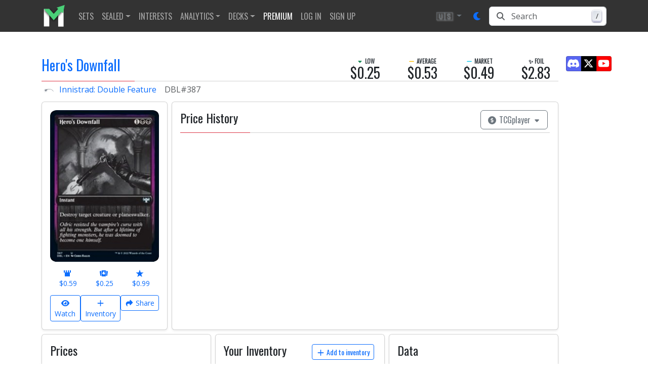

--- FILE ---
content_type: text/html; charset=utf-8
request_url: https://www.mtgstocks.com/prints/70934-heros-downfall
body_size: 51086
content:
<!DOCTYPE html><html lang="en"><head>
    <meta charset="UTF-8">
    <title>Hero's Downfall • Innistrad: Double Feature (DBL) #387</title>
    <base href="/">

    <meta http-equiv="cache-control" content="no-cache, must-revalidate, post-check=0, pre-check=0">
    <meta http-equiv="cache-control" content="max-age=0">
    <meta http-equiv="expires" content="0">
    <meta http-equiv="expires" content="Tue, 01 Jan 1980 1:00:00 GMT">
    <meta http-equiv="pragma" content="no-cache">

    <meta name="description" content="Hero's Downfall (DBL) #387  • Low: $0.25, Average: $0.53, Market: $0.49, Foil: $2.83, Market foil: $2.83 • Innistrad: Double Feature • Magic: The Gathering, MTG">
    <meta name="keywords" content="Hero's Downfall,Innistrad: Double Feature,DBL,card value,card prices,card price analysis,decks,decklists,tournament results,archetypes,metagame,magic,mtg,magic the gathering,magic the gathering online,magic cards,mtgstocks,mtg stocks,mtg price,mtgprice,mtgo,mtg arena,arena,tabletop,daily events,all mtg sets,mtg sets,commander,edh,card game,gatherer magic,tcg player,tcgplayer,trading card game">

    <meta name="color-scheme" content="light dark">

    <style type="text/css" id="fa-auto-css">:root, :host {
  --fa-font-solid: normal 900 1em/1 "Font Awesome 7 Free";
  --fa-font-regular: normal 400 1em/1 "Font Awesome 7 Free";
  --fa-font-light: normal 300 1em/1 "Font Awesome 7 Pro";
  --fa-font-thin: normal 100 1em/1 "Font Awesome 7 Pro";
  --fa-font-duotone: normal 900 1em/1 "Font Awesome 7 Duotone";
  --fa-font-duotone-regular: normal 400 1em/1 "Font Awesome 7 Duotone";
  --fa-font-duotone-light: normal 300 1em/1 "Font Awesome 7 Duotone";
  --fa-font-duotone-thin: normal 100 1em/1 "Font Awesome 7 Duotone";
  --fa-font-brands: normal 400 1em/1 "Font Awesome 7 Brands";
  --fa-font-sharp-solid: normal 900 1em/1 "Font Awesome 7 Sharp";
  --fa-font-sharp-regular: normal 400 1em/1 "Font Awesome 7 Sharp";
  --fa-font-sharp-light: normal 300 1em/1 "Font Awesome 7 Sharp";
  --fa-font-sharp-thin: normal 100 1em/1 "Font Awesome 7 Sharp";
  --fa-font-sharp-duotone-solid: normal 900 1em/1 "Font Awesome 7 Sharp Duotone";
  --fa-font-sharp-duotone-regular: normal 400 1em/1 "Font Awesome 7 Sharp Duotone";
  --fa-font-sharp-duotone-light: normal 300 1em/1 "Font Awesome 7 Sharp Duotone";
  --fa-font-sharp-duotone-thin: normal 100 1em/1 "Font Awesome 7 Sharp Duotone";
  --fa-font-slab-regular: normal 400 1em/1 "Font Awesome 7 Slab";
  --fa-font-slab-press-regular: normal 400 1em/1 "Font Awesome 7 Slab Press";
  --fa-font-whiteboard-semibold: normal 600 1em/1 "Font Awesome 7 Whiteboard";
  --fa-font-thumbprint-light: normal 300 1em/1 "Font Awesome 7 Thumbprint";
  --fa-font-notdog-solid: normal 900 1em/1 "Font Awesome 7 Notdog";
  --fa-font-notdog-duo-solid: normal 900 1em/1 "Font Awesome 7 Notdog Duo";
  --fa-font-etch-solid: normal 900 1em/1 "Font Awesome 7 Etch";
  --fa-font-jelly-regular: normal 400 1em/1 "Font Awesome 7 Jelly";
  --fa-font-jelly-fill-regular: normal 400 1em/1 "Font Awesome 7 Jelly Fill";
  --fa-font-jelly-duo-regular: normal 400 1em/1 "Font Awesome 7 Jelly Duo";
  --fa-font-chisel-regular: normal 400 1em/1 "Font Awesome 7 Chisel";
  --fa-font-utility-semibold: normal 600 1em/1 "Font Awesome 7 Utility";
  --fa-font-utility-duo-semibold: normal 600 1em/1 "Font Awesome 7 Utility Duo";
  --fa-font-utility-fill-semibold: normal 600 1em/1 "Font Awesome 7 Utility Fill";
}

.svg-inline--fa {
  box-sizing: content-box;
  display: var(--fa-display, inline-block);
  height: 1em;
  overflow: visible;
  vertical-align: -0.125em;
  width: var(--fa-width, 1.25em);
}
.svg-inline--fa.fa-2xs {
  vertical-align: 0.1em;
}
.svg-inline--fa.fa-xs {
  vertical-align: 0em;
}
.svg-inline--fa.fa-sm {
  vertical-align: -0.0714285714em;
}
.svg-inline--fa.fa-lg {
  vertical-align: -0.2em;
}
.svg-inline--fa.fa-xl {
  vertical-align: -0.25em;
}
.svg-inline--fa.fa-2xl {
  vertical-align: -0.3125em;
}
.svg-inline--fa.fa-pull-left,
.svg-inline--fa .fa-pull-start {
  float: inline-start;
  margin-inline-end: var(--fa-pull-margin, 0.3em);
}
.svg-inline--fa.fa-pull-right,
.svg-inline--fa .fa-pull-end {
  float: inline-end;
  margin-inline-start: var(--fa-pull-margin, 0.3em);
}
.svg-inline--fa.fa-li {
  width: var(--fa-li-width, 2em);
  inset-inline-start: calc(-1 * var(--fa-li-width, 2em));
  inset-block-start: 0.25em; /* syncing vertical alignment with Web Font rendering */
}

.fa-layers-counter, .fa-layers-text {
  display: inline-block;
  position: absolute;
  text-align: center;
}

.fa-layers {
  display: inline-block;
  height: 1em;
  position: relative;
  text-align: center;
  vertical-align: -0.125em;
  width: var(--fa-width, 1.25em);
}
.fa-layers .svg-inline--fa {
  inset: 0;
  margin: auto;
  position: absolute;
  transform-origin: center center;
}

.fa-layers-text {
  left: 50%;
  top: 50%;
  transform: translate(-50%, -50%);
  transform-origin: center center;
}

.fa-layers-counter {
  background-color: var(--fa-counter-background-color, #ff253a);
  border-radius: var(--fa-counter-border-radius, 1em);
  box-sizing: border-box;
  color: var(--fa-inverse, #fff);
  line-height: var(--fa-counter-line-height, 1);
  max-width: var(--fa-counter-max-width, 5em);
  min-width: var(--fa-counter-min-width, 1.5em);
  overflow: hidden;
  padding: var(--fa-counter-padding, 0.25em 0.5em);
  right: var(--fa-right, 0);
  text-overflow: ellipsis;
  top: var(--fa-top, 0);
  transform: scale(var(--fa-counter-scale, 0.25));
  transform-origin: top right;
}

.fa-layers-bottom-right {
  bottom: var(--fa-bottom, 0);
  right: var(--fa-right, 0);
  top: auto;
  transform: scale(var(--fa-layers-scale, 0.25));
  transform-origin: bottom right;
}

.fa-layers-bottom-left {
  bottom: var(--fa-bottom, 0);
  left: var(--fa-left, 0);
  right: auto;
  top: auto;
  transform: scale(var(--fa-layers-scale, 0.25));
  transform-origin: bottom left;
}

.fa-layers-top-right {
  top: var(--fa-top, 0);
  right: var(--fa-right, 0);
  transform: scale(var(--fa-layers-scale, 0.25));
  transform-origin: top right;
}

.fa-layers-top-left {
  left: var(--fa-left, 0);
  right: auto;
  top: var(--fa-top, 0);
  transform: scale(var(--fa-layers-scale, 0.25));
  transform-origin: top left;
}

.fa-1x {
  font-size: 1em;
}

.fa-2x {
  font-size: 2em;
}

.fa-3x {
  font-size: 3em;
}

.fa-4x {
  font-size: 4em;
}

.fa-5x {
  font-size: 5em;
}

.fa-6x {
  font-size: 6em;
}

.fa-7x {
  font-size: 7em;
}

.fa-8x {
  font-size: 8em;
}

.fa-9x {
  font-size: 9em;
}

.fa-10x {
  font-size: 10em;
}

.fa-2xs {
  font-size: calc(10 / 16 * 1em); /* converts a 10px size into an em-based value that's relative to the scale's 16px base */
  line-height: calc(1 / 10 * 1em); /* sets the line-height of the icon back to that of it's parent */
  vertical-align: calc((6 / 10 - 0.375) * 1em); /* vertically centers the icon taking into account the surrounding text's descender */
}

.fa-xs {
  font-size: calc(12 / 16 * 1em); /* converts a 12px size into an em-based value that's relative to the scale's 16px base */
  line-height: calc(1 / 12 * 1em); /* sets the line-height of the icon back to that of it's parent */
  vertical-align: calc((6 / 12 - 0.375) * 1em); /* vertically centers the icon taking into account the surrounding text's descender */
}

.fa-sm {
  font-size: calc(14 / 16 * 1em); /* converts a 14px size into an em-based value that's relative to the scale's 16px base */
  line-height: calc(1 / 14 * 1em); /* sets the line-height of the icon back to that of it's parent */
  vertical-align: calc((6 / 14 - 0.375) * 1em); /* vertically centers the icon taking into account the surrounding text's descender */
}

.fa-lg {
  font-size: calc(20 / 16 * 1em); /* converts a 20px size into an em-based value that's relative to the scale's 16px base */
  line-height: calc(1 / 20 * 1em); /* sets the line-height of the icon back to that of it's parent */
  vertical-align: calc((6 / 20 - 0.375) * 1em); /* vertically centers the icon taking into account the surrounding text's descender */
}

.fa-xl {
  font-size: calc(24 / 16 * 1em); /* converts a 24px size into an em-based value that's relative to the scale's 16px base */
  line-height: calc(1 / 24 * 1em); /* sets the line-height of the icon back to that of it's parent */
  vertical-align: calc((6 / 24 - 0.375) * 1em); /* vertically centers the icon taking into account the surrounding text's descender */
}

.fa-2xl {
  font-size: calc(32 / 16 * 1em); /* converts a 32px size into an em-based value that's relative to the scale's 16px base */
  line-height: calc(1 / 32 * 1em); /* sets the line-height of the icon back to that of it's parent */
  vertical-align: calc((6 / 32 - 0.375) * 1em); /* vertically centers the icon taking into account the surrounding text's descender */
}

.fa-width-auto {
  --fa-width: auto;
}

.fa-fw,
.fa-width-fixed {
  --fa-width: 1.25em;
}

.fa-ul {
  list-style-type: none;
  margin-inline-start: var(--fa-li-margin, 2.5em);
  padding-inline-start: 0;
}
.fa-ul > li {
  position: relative;
}

.fa-li {
  inset-inline-start: calc(-1 * var(--fa-li-width, 2em));
  position: absolute;
  text-align: center;
  width: var(--fa-li-width, 2em);
  line-height: inherit;
}

/* Heads Up: Bordered Icons will not be supported in the future!
  - This feature will be deprecated in the next major release of Font Awesome (v8)!
  - You may continue to use it in this version *v7), but it will not be supported in Font Awesome v8.
*/
/* Notes:
* --@{v.$css-prefix}-border-width = 1/16 by default (to render as ~1px based on a 16px default font-size)
* --@{v.$css-prefix}-border-padding =
  ** 3/16 for vertical padding (to give ~2px of vertical whitespace around an icon considering it's vertical alignment)
  ** 4/16 for horizontal padding (to give ~4px of horizontal whitespace around an icon)
*/
.fa-border {
  border-color: var(--fa-border-color, #eee);
  border-radius: var(--fa-border-radius, 0.1em);
  border-style: var(--fa-border-style, solid);
  border-width: var(--fa-border-width, 0.0625em);
  box-sizing: var(--fa-border-box-sizing, content-box);
  padding: var(--fa-border-padding, 0.1875em 0.25em);
}

.fa-pull-left,
.fa-pull-start {
  float: inline-start;
  margin-inline-end: var(--fa-pull-margin, 0.3em);
}

.fa-pull-right,
.fa-pull-end {
  float: inline-end;
  margin-inline-start: var(--fa-pull-margin, 0.3em);
}

.fa-beat {
  animation-name: fa-beat;
  animation-delay: var(--fa-animation-delay, 0s);
  animation-direction: var(--fa-animation-direction, normal);
  animation-duration: var(--fa-animation-duration, 1s);
  animation-iteration-count: var(--fa-animation-iteration-count, infinite);
  animation-timing-function: var(--fa-animation-timing, ease-in-out);
}

.fa-bounce {
  animation-name: fa-bounce;
  animation-delay: var(--fa-animation-delay, 0s);
  animation-direction: var(--fa-animation-direction, normal);
  animation-duration: var(--fa-animation-duration, 1s);
  animation-iteration-count: var(--fa-animation-iteration-count, infinite);
  animation-timing-function: var(--fa-animation-timing, cubic-bezier(0.28, 0.84, 0.42, 1));
}

.fa-fade {
  animation-name: fa-fade;
  animation-delay: var(--fa-animation-delay, 0s);
  animation-direction: var(--fa-animation-direction, normal);
  animation-duration: var(--fa-animation-duration, 1s);
  animation-iteration-count: var(--fa-animation-iteration-count, infinite);
  animation-timing-function: var(--fa-animation-timing, cubic-bezier(0.4, 0, 0.6, 1));
}

.fa-beat-fade {
  animation-name: fa-beat-fade;
  animation-delay: var(--fa-animation-delay, 0s);
  animation-direction: var(--fa-animation-direction, normal);
  animation-duration: var(--fa-animation-duration, 1s);
  animation-iteration-count: var(--fa-animation-iteration-count, infinite);
  animation-timing-function: var(--fa-animation-timing, cubic-bezier(0.4, 0, 0.6, 1));
}

.fa-flip {
  animation-name: fa-flip;
  animation-delay: var(--fa-animation-delay, 0s);
  animation-direction: var(--fa-animation-direction, normal);
  animation-duration: var(--fa-animation-duration, 1s);
  animation-iteration-count: var(--fa-animation-iteration-count, infinite);
  animation-timing-function: var(--fa-animation-timing, ease-in-out);
}

.fa-shake {
  animation-name: fa-shake;
  animation-delay: var(--fa-animation-delay, 0s);
  animation-direction: var(--fa-animation-direction, normal);
  animation-duration: var(--fa-animation-duration, 1s);
  animation-iteration-count: var(--fa-animation-iteration-count, infinite);
  animation-timing-function: var(--fa-animation-timing, linear);
}

.fa-spin {
  animation-name: fa-spin;
  animation-delay: var(--fa-animation-delay, 0s);
  animation-direction: var(--fa-animation-direction, normal);
  animation-duration: var(--fa-animation-duration, 2s);
  animation-iteration-count: var(--fa-animation-iteration-count, infinite);
  animation-timing-function: var(--fa-animation-timing, linear);
}

.fa-spin-reverse {
  --fa-animation-direction: reverse;
}

.fa-pulse,
.fa-spin-pulse {
  animation-name: fa-spin;
  animation-direction: var(--fa-animation-direction, normal);
  animation-duration: var(--fa-animation-duration, 1s);
  animation-iteration-count: var(--fa-animation-iteration-count, infinite);
  animation-timing-function: var(--fa-animation-timing, steps(8));
}

@media (prefers-reduced-motion: reduce) {
  .fa-beat,
  .fa-bounce,
  .fa-fade,
  .fa-beat-fade,
  .fa-flip,
  .fa-pulse,
  .fa-shake,
  .fa-spin,
  .fa-spin-pulse {
    animation: none !important;
    transition: none !important;
  }
}
@keyframes fa-beat {
  0%, 90% {
    transform: scale(1);
  }
  45% {
    transform: scale(var(--fa-beat-scale, 1.25));
  }
}
@keyframes fa-bounce {
  0% {
    transform: scale(1, 1) translateY(0);
  }
  10% {
    transform: scale(var(--fa-bounce-start-scale-x, 1.1), var(--fa-bounce-start-scale-y, 0.9)) translateY(0);
  }
  30% {
    transform: scale(var(--fa-bounce-jump-scale-x, 0.9), var(--fa-bounce-jump-scale-y, 1.1)) translateY(var(--fa-bounce-height, -0.5em));
  }
  50% {
    transform: scale(var(--fa-bounce-land-scale-x, 1.05), var(--fa-bounce-land-scale-y, 0.95)) translateY(0);
  }
  57% {
    transform: scale(1, 1) translateY(var(--fa-bounce-rebound, -0.125em));
  }
  64% {
    transform: scale(1, 1) translateY(0);
  }
  100% {
    transform: scale(1, 1) translateY(0);
  }
}
@keyframes fa-fade {
  50% {
    opacity: var(--fa-fade-opacity, 0.4);
  }
}
@keyframes fa-beat-fade {
  0%, 100% {
    opacity: var(--fa-beat-fade-opacity, 0.4);
    transform: scale(1);
  }
  50% {
    opacity: 1;
    transform: scale(var(--fa-beat-fade-scale, 1.125));
  }
}
@keyframes fa-flip {
  50% {
    transform: rotate3d(var(--fa-flip-x, 0), var(--fa-flip-y, 1), var(--fa-flip-z, 0), var(--fa-flip-angle, -180deg));
  }
}
@keyframes fa-shake {
  0% {
    transform: rotate(-15deg);
  }
  4% {
    transform: rotate(15deg);
  }
  8%, 24% {
    transform: rotate(-18deg);
  }
  12%, 28% {
    transform: rotate(18deg);
  }
  16% {
    transform: rotate(-22deg);
  }
  20% {
    transform: rotate(22deg);
  }
  32% {
    transform: rotate(-12deg);
  }
  36% {
    transform: rotate(12deg);
  }
  40%, 100% {
    transform: rotate(0deg);
  }
}
@keyframes fa-spin {
  0% {
    transform: rotate(0deg);
  }
  100% {
    transform: rotate(360deg);
  }
}
.fa-rotate-90 {
  transform: rotate(90deg);
}

.fa-rotate-180 {
  transform: rotate(180deg);
}

.fa-rotate-270 {
  transform: rotate(270deg);
}

.fa-flip-horizontal {
  transform: scale(-1, 1);
}

.fa-flip-vertical {
  transform: scale(1, -1);
}

.fa-flip-both,
.fa-flip-horizontal.fa-flip-vertical {
  transform: scale(-1, -1);
}

.fa-rotate-by {
  transform: rotate(var(--fa-rotate-angle, 0));
}

.svg-inline--fa .fa-primary {
  fill: var(--fa-primary-color, currentColor);
  opacity: var(--fa-primary-opacity, 1);
}

.svg-inline--fa .fa-secondary {
  fill: var(--fa-secondary-color, currentColor);
  opacity: var(--fa-secondary-opacity, 0.4);
}

.svg-inline--fa.fa-swap-opacity .fa-primary {
  opacity: var(--fa-secondary-opacity, 0.4);
}

.svg-inline--fa.fa-swap-opacity .fa-secondary {
  opacity: var(--fa-primary-opacity, 1);
}

.svg-inline--fa mask .fa-primary,
.svg-inline--fa mask .fa-secondary {
  fill: black;
}

.svg-inline--fa.fa-inverse {
  fill: var(--fa-inverse, #fff);
}

.fa-stack {
  display: inline-block;
  height: 2em;
  line-height: 2em;
  position: relative;
  vertical-align: middle;
  width: 2.5em;
}

.fa-inverse {
  color: var(--fa-inverse, #fff);
}

.svg-inline--fa.fa-stack-1x {
  --fa-width: 1.25em;
  height: 1em;
  width: var(--fa-width);
}
.svg-inline--fa.fa-stack-2x {
  --fa-width: 2.5em;
  height: 2em;
  width: var(--fa-width);
}

.fa-stack-1x,
.fa-stack-2x {
  inset: 0;
  margin: auto;
  position: absolute;
  z-index: var(--fa-stack-z-index, auto);
}</style><link rel="preconnect" href="https://cdn.jsdelivr.net">
    <link rel="preconnect" href="https://api.mtgstocks.com">
    <link rel="preconnect" href="https://static.mtgstocks.com">

    <link rel="apple-touch-icon" sizes="180x180" href="/assets/images/favicons/apple-touch-icon.png">
    <link rel="icon" type="image/png" sizes="32x32" href="/assets/images/favicons/favicon-32x32.png">
    <link rel="icon" type="image/png" sizes="16x16" href="/assets/images/favicons/favicon-16x16.png">
    <link rel="manifest" href="/assets/images/favicons/site.webmanifest">
    <link rel="mask-icon" href="/assets/images/favicons/safari-pinned-tab.svg" color="#5bbad5">
    <link rel="shortcut icon" href="/assets/images/favicons/favicon.ico">
    <meta name="msapplication-TileColor" content="#333333">
    <meta name="msapplication-config" content="/assets/images/favicons/browserconfig.xml">
    <meta name="theme-color" content="#333333">

    <meta name="msapplication-TileColor" content="#333333">
    <meta name="msapplication-TileImage" content="/assets/images/favicons/mstile-144x144.png">
    <meta name="theme-color" content="#333">

    <link rel="search" href="/assets/opensearch.xml" title="MTGStocks.com Search" type="application/opensearchdescription+xml">
    <link rel="alternate" type="application/atom+xml" title="MTGStocks Feed" href="https://api.mtgstocks.com/news/feed">

    <link rel="me" href="https://mastodon.social/@mtgstocks">
    <meta name="impact-site-verification" value="4c90252c-6d6b-496e-b055-303b51e5f7ee">

    <link href="//cdn.jsdelivr.net/npm/mana-font@latest/css/mana.min.css" rel="stylesheet" type="text/css" media="print" onload="this.media = 'all'">

    <meta name="viewport" content="width=device-width, initial-scale=1">
    <meta name="apple-mobile-web-app-status-bar-style" content="black">

    <meta name="robots" content="index, follow">
    <meta name="googlebot" content="index, follow, max-video-preview:-1, max-image-preview:large, max-snippet:-1">

    <meta name="creator" content="MTGStocks">
    <meta name="publisher" content="MTGStocks">

    <meta property="og:title" content="Hero's Downfall • Innistrad: Double Feature (DBL) #387">
    <meta property="og:type" content="website">
    <meta property="og:site_name" content="MTGStocks">
    <meta property="og:description" content="Hero's Downfall (DBL) #387  • Low: $0.25, Average: $0.53, Market: $0.49, Foil: $2.83, Market foil: $2.83 • Innistrad: Double Feature • Magic: The Gathering, MTG">
    <meta property="og:image" content="https://static.mtgstocks.com/cardimages/t255399.png">
    <meta property="og:locale" content="en_US">

    <meta name="twitter:card" content="summary">
    <meta name="twitter:title" content="Hero's Downfall • Innistrad: Double Feature (DBL) #387">
    <meta name="twitter:site" content="@MTGStocks">
    <meta name="twitter:description" content="Hero's Downfall (DBL) #387  • Low: $0.25, Average: $0.53, Market: $0.49, Foil: $2.83, Market foil: $2.83 • Innistrad: Double Feature • Magic: The Gathering, MTG">
    <meta name="twitter:image" content="https://static.mtgstocks.com/cardimages/t255399.png">

    <script data-cfasync="false">
      window.nitroAds = window.nitroAds || {
        createAd: function () {
          return new Promise(e => {
            window.nitroAds.queue.push(['createAd', arguments, e]);
          });
        },
        addUserToken: function () {
          window.nitroAds.queue.push(['addUserToken', arguments]);
        },
        queue: [],
      };
    </script>

    <script async="" src="https://www.googletagmanager.com/gtag/js?id=G-4VF8FZJ37J"></script>
    <script>
      window.dataLayer = window.dataLayer || [];
      function gtag() {
        dataLayer.push(arguments);
      }
      gtag('js', new Date());
      gtag('config', 'G-4VF8FZJ37J', { send_page_view: false });
    </script>
  <link rel="stylesheet" href="styles-XWE5VW52.css"><style ng-app-id="ng">.navbar-toggler[_ngcontent-ng-c2402559938]{border:none;outline:none;background:transparent!important}.navbar-toggler[_ngcontent-ng-c2402559938]   .icon-bar[_ngcontent-ng-c2402559938]{width:28px;height:2px;display:block;transition:all .2s;margin-top:6px}.navbar-toggler[_ngcontent-ng-c2402559938]   .top-bar[_ngcontent-ng-c2402559938]{margin-top:0;transform:rotate(45deg);transform-origin:10% 10%}.navbar-toggler.collapsed[_ngcontent-ng-c2402559938]   .top-bar[_ngcontent-ng-c2402559938]{transform:rotate(0)}.navbar-toggler[_ngcontent-ng-c2402559938]   .middle-bar[_ngcontent-ng-c2402559938]{opacity:0}.navbar-toggler.collapsed[_ngcontent-ng-c2402559938]   .middle-bar[_ngcontent-ng-c2402559938]{opacity:1}.navbar-toggler[_ngcontent-ng-c2402559938]   .bottom-bar[_ngcontent-ng-c2402559938]{transform:rotate(-45deg);transform-origin:10% 90%}.navbar-toggler.collapsed[_ngcontent-ng-c2402559938]   .bottom-bar[_ngcontent-ng-c2402559938]{transform:rotate(0)}
/*# sourceMappingURL=navbar.styles-HJR3WXFN.css.map */</style><style ng-app-id="ng">.footer[_ngcontent-ng-c3133755213]{margin-top:25px;padding-top:1.5rem;border-top:.05rem solid #2e2e2e;background-color:#333;color:#ccc;font-size:.8rem}.footer[_ngcontent-ng-c3133755213]   .content-title[_ngcontent-ng-c3133755213]{margin-bottom:.75em;font-family:Oswald!important;margin-top:0;font-size:1rem}.footer[_ngcontent-ng-c3133755213]   .content-title[_ngcontent-ng-c3133755213]   u[_ngcontent-ng-c3133755213]{color:#ccc!important;font-weight:lighter}.footer[_ngcontent-ng-c3133755213]   a[_ngcontent-ng-c3133755213]{color:#666}.footer[_ngcontent-ng-c3133755213]   ul.list-unstyled[_ngcontent-ng-c3133755213]   a[_ngcontent-ng-c3133755213]{color:#ccc}@media screen and (width>=48em){.footer[_ngcontent-ng-c3133755213]{padding-right:0;padding-left:0;margin-top:60px}}
/*# sourceMappingURL=footer.styles-SVNSDXAK.css.map */</style><style ng-app-id="ng">.btn-text-shadow[_ngcontent-ng-c1161610705]{text-shadow:1px 1px 3px var(--bs-light)}
/*# sourceMappingURL=nav-currency-dropdown.component-DJZ5ASOF.css.map */</style><style ng-app-id="ng">button.animation[_ngcontent-ng-c3791644328]:hover{transform:translateY(-1px);box-shadow:0 4px 8px #00000026}
/*# sourceMappingURL=button.component-YAR7HTMV.css.map */</style><style ng-app-id="ng">.nav-link[_ngcontent-ng-c3330868343]{font-family:Oswald,Trebuchet MS,Open Sans,arial,sans-serif;text-transform:uppercase}
/*# sourceMappingURL=nav-item.styles-K3VA5TWZ.css.map */</style><style ng-app-id="ng">.nav-link[_ngcontent-ng-c159119947]{font-family:Oswald,Trebuchet MS,Open Sans,arial,sans-serif;text-transform:uppercase}
/*# sourceMappingURL=nav-item.styles-K3VA5TWZ.css.map */</style><style ng-app-id="ng">.nav-link[_ngcontent-ng-c1752780143]{font-family:Oswald,Trebuchet MS,Open Sans,arial,sans-serif;text-transform:uppercase}
/*# sourceMappingURL=nav-item.styles-K3VA5TWZ.css.map */</style><style ng-app-id="ng">.search-input-wrapper[_ngcontent-ng-c233142055]   .input-group[_ngcontent-ng-c233142055]:focus-within{color:var(--bs-body-color);background-color:var(--bs-body-bg);border-color:var(--bs-primary);outline:0;box-shadow:0 0 0 .25rem var(--bs-primary-rgb, rgba(13, 110, 253, .25));z-index:3;border-radius:.375rem}.search-input-wrapper[_ngcontent-ng-c233142055]   .input-group[_ngcontent-ng-c233142055]:focus-within   .input-group-text[_ngcontent-ng-c233142055], .search-input-wrapper[_ngcontent-ng-c233142055]   .input-group[_ngcontent-ng-c233142055]:focus-within   .form-control[_ngcontent-ng-c233142055]{background-color:var(--bs-body-bg);color:var(--bs-body-color);border-color:var(--bs-primary)}.input-group-text[_ngcontent-ng-c233142055]{border-top-left-radius:.375rem;border-bottom-left-radius:.375rem;background-color:var(--bs-body-bg)}.form-control[_ngcontent-ng-c233142055]{border-top-right-radius:.375rem!important;border-bottom-right-radius:.375rem!important}.search-input-wrapper[_ngcontent-ng-c233142055]   .input-group[_ngcontent-ng-c233142055]   .form-control[_ngcontent-ng-c233142055]:focus{box-shadow:none!important}.keyboard-wrapper[_ngcontent-ng-c233142055]{right:10px;top:50%;transition:opacity .2s ease-in;transform:translateY(-50%)}.keyboard-button[_ngcontent-ng-c233142055]{min-width:18px;margin-top:-3px;padding:1px 3px;background:linear-gradient(-225deg,#d5dbe4,#f8f8f8);box-shadow:inset 0 -2px #cdcde6,inset 0 0 1px 1px #fff,0 1px 2px 1px #1e235a66}
/*# sourceMappingURL=nav-search.component-43BJZ2NZ.css.map */</style><style ng-app-id="ng">.btn-social-icon[_ngcontent-ng-c3273083236]{position:relative;text-align:left;white-space:nowrap;overflow:hidden;text-overflow:ellipsis;height:34px;width:34px;padding:0}.btn-social-icon[_ngcontent-ng-c3273083236] > [_ngcontent-ng-c3273083236]:first-child{position:absolute;left:0;top:0;bottom:0;width:100%!important;line-height:34px;font-size:1.6em;text-align:center;border:none}.btn-social-icon.btn-lg[_ngcontent-ng-c3273083236]{height:45px;width:45px;padding:0}.btn-social-icon.btn-lg[_ngcontent-ng-c3273083236] > [_ngcontent-ng-c3273083236]:first-child{line-height:45px;width:45px;font-size:1.8em}.btn-social-icon.btn-sm[_ngcontent-ng-c3273083236]{height:30px;width:30px;padding:0}.btn-social-icon.btn-sm[_ngcontent-ng-c3273083236] > [_ngcontent-ng-c3273083236]:first-child{line-height:28px;width:28px;font-size:1.4em}.btn-social-icon.btn-xs[_ngcontent-ng-c3273083236]{height:22px;width:22px;padding:0}.btn-social-icon.btn-xs[_ngcontent-ng-c3273083236] > [_ngcontent-ng-c3273083236]:first-child{line-height:20px;width:20px;font-size:1.2em}.btn-twitter[_ngcontent-ng-c3273083236]{color:#fff;background-color:#000;border-color:#0003}.btn-twitter[_ngcontent-ng-c3273083236]:focus, .btn-twitter.focus[_ngcontent-ng-c3273083236]{color:#fff;background-color:#e7e9ea1a;border-color:#0003}.btn-twitter[_ngcontent-ng-c3273083236]:hover{color:#fff;background-color:#e7e9ea1a;border-color:#0003}.btn-twitter[_ngcontent-ng-c3273083236]:active, .btn-twitter.active[_ngcontent-ng-c3273083236], .open[_ngcontent-ng-c3273083236] > .dropdown-toggle.btn-twitter[_ngcontent-ng-c3273083236]{color:#fff;background-color:#e7e9ea1a;background-image:none;border-color:#0003}.btn-twitter[_ngcontent-ng-c3273083236]:active:hover, .btn-twitter.active[_ngcontent-ng-c3273083236]:hover, .open[_ngcontent-ng-c3273083236] > .dropdown-toggle.btn-twitter[_ngcontent-ng-c3273083236]:hover, .btn-twitter[_ngcontent-ng-c3273083236]:active:focus, .btn-twitter.active[_ngcontent-ng-c3273083236]:focus, .open[_ngcontent-ng-c3273083236] > .dropdown-toggle.btn-twitter[_ngcontent-ng-c3273083236]:focus, .btn-twitter[_ngcontent-ng-c3273083236]:active.focus, .btn-twitter.active.focus[_ngcontent-ng-c3273083236], .open[_ngcontent-ng-c3273083236] > .dropdown-toggle.btn-twitter.focus[_ngcontent-ng-c3273083236]{color:#fff;background-color:#1583d7;border-color:#0003}.btn-discord[_ngcontent-ng-c3273083236]{color:#fff;background-color:#5865f2;border-color:#0003}.btn-discord[_ngcontent-ng-c3273083236]:focus, .btn-discord.focus[_ngcontent-ng-c3273083236]{color:#fff;background-color:#e7e9ea1a;border-color:#0003}.btn-discord[_ngcontent-ng-c3273083236]:hover{color:#fff;background-color:#5865f2;border-color:#0003}.btn-discord[_ngcontent-ng-c3273083236]:active, .btn-discord.active[_ngcontent-ng-c3273083236], .open[_ngcontent-ng-c3273083236] > .dropdown-toggle.btn-discord[_ngcontent-ng-c3273083236]{color:#fff;background-color:#5865f2;background-image:none;border-color:#0003}.btn-discord[_ngcontent-ng-c3273083236]:active:hover, .btn-discord.active[_ngcontent-ng-c3273083236]:hover, .open[_ngcontent-ng-c3273083236] > .dropdown-toggle.btn-discord[_ngcontent-ng-c3273083236]:hover, .btn-discord[_ngcontent-ng-c3273083236]:active:focus, .btn-discord.active[_ngcontent-ng-c3273083236]:focus, .open[_ngcontent-ng-c3273083236] > .dropdown-toggle.btn-discord[_ngcontent-ng-c3273083236]:focus, .btn-discord[_ngcontent-ng-c3273083236]:active.focus, .btn-discord.active.focus[_ngcontent-ng-c3273083236], .open[_ngcontent-ng-c3273083236] > .dropdown-toggle.btn-discord.focus[_ngcontent-ng-c3273083236]{color:#fff;background-color:#1583d7;border-color:#0003}.btn-youtube[_ngcontent-ng-c3273083236]{color:#fff;background-color:red;border-color:#0003}.btn-youtube[_ngcontent-ng-c3273083236]:focus, .btn-youtube.focus[_ngcontent-ng-c3273083236]{color:#fff;background-color:#c00;border-color:#0003}.btn-youtube[_ngcontent-ng-c3273083236]:hover{color:#fff;background-color:#c00;border-color:#0003}.btn-youtube[_ngcontent-ng-c3273083236]:active, .btn-youtube.active[_ngcontent-ng-c3273083236], .open[_ngcontent-ng-c3273083236] > .dropdown-toggle.btn-youtube[_ngcontent-ng-c3273083236]{color:#fff;background-color:#c00;background-image:none;border-color:#0003}.btn-youtube[_ngcontent-ng-c3273083236]:active:hover, .btn-youtube.active[_ngcontent-ng-c3273083236]:hover, .open[_ngcontent-ng-c3273083236] > .dropdown-toggle.btn-youtube[_ngcontent-ng-c3273083236]:hover, .btn-youtube[_ngcontent-ng-c3273083236]:active:focus, .btn-youtube.active[_ngcontent-ng-c3273083236]:focus, .open[_ngcontent-ng-c3273083236] > .dropdown-toggle.btn-youtube[_ngcontent-ng-c3273083236]:focus, .btn-youtube[_ngcontent-ng-c3273083236]:active.focus, .btn-youtube.active.focus[_ngcontent-ng-c3273083236], .open[_ngcontent-ng-c3273083236] > .dropdown-toggle.btn-youtube.focus[_ngcontent-ng-c3273083236]{color:#fff;background-color:#900;border-color:#0003}#sidebar[_ngcontent-ng-c3273083236]{white-space:nowrap}.btn.btn-social-icon[_ngcontent-ng-c3273083236]   svg.svg-inline--fa[_ngcontent-ng-c3273083236]{margin-top:4px}.donate-button[_ngcontent-ng-c3273083236]{width:100px}
/*# sourceMappingURL=sidebar.styles-HQHG6CGV.css.map */</style><style ng-app-id="ng">.nav-link[_ngcontent-ng-c2079026736]{font-family:Oswald,Trebuchet MS,Open Sans,arial,sans-serif;text-transform:uppercase}
/*# sourceMappingURL=nav-item.styles-K3VA5TWZ.css.map */</style><style ng-app-id="ng">.nav-link[_ngcontent-ng-c4172379660]{font-family:Oswald,Trebuchet MS,Open Sans,arial,sans-serif;text-transform:uppercase}
/*# sourceMappingURL=nav-item.styles-K3VA5TWZ.css.map */</style><style ng-app-id="ng">span.rounded-circle[_ngcontent-ng-c4172379660]{padding:.2rem}
/*# sourceMappingURL=nav-premium.component-FET7BL3T.css.map */</style><style ng-app-id="ng">.nav-link[_ngcontent-ng-c134773263]{font-family:Oswald,Trebuchet MS,Open Sans,arial,sans-serif;text-transform:uppercase}
/*# sourceMappingURL=nav-item.styles-K3VA5TWZ.css.map */</style><meta name="google-signin-client_id" content="938000916833-lae2lmcvojlrn2gt0ghse2pp40d6rigl.apps.googleusercontent.com"><meta property="og:url" content="https://www.mtgstocks.com/prints/70934-heros-downfall"><meta name="price" content="0.25"><meta name="availability" content="InStock"><meta name="category" content="Trading Card Games"><style ng-app-id="ng">.card-flip-container[_ngcontent-ng-c361420749]{perspective:1000px;position:relative}.card-flip-container[_ngcontent-ng-c361420749]   .content-warning-overlay[_ngcontent-ng-c361420749]{position:relative;display:inline-block}.card-flip-container[_ngcontent-ng-c361420749]   .content-warning-overlay[_ngcontent-ng-c361420749]   .content-warning-content[_ngcontent-ng-c361420749]{position:absolute;inset:0;background:#000c;border-radius:6%/3.5%;display:flex;flex-direction:column;justify-content:center;align-items:center;padding:2rem;text-align:center}.card-flip-container[_ngcontent-ng-c361420749]   .content-warning-overlay[_ngcontent-ng-c361420749]   .content-warning-content[_ngcontent-ng-c361420749]   .content-warning-text[_ngcontent-ng-c361420749]{color:#fff;font-size:1rem;line-height:1.5;margin-bottom:1.5rem;max-width:300px}.card-flip-container[_ngcontent-ng-c361420749]   .content-warning-overlay[_ngcontent-ng-c361420749]   .content-warning-content[_ngcontent-ng-c361420749]   .content-warning-buttons[_ngcontent-ng-c361420749]{display:flex;flex-direction:column;gap:.5rem;width:100%;max-width:200px}.card-flip-container[_ngcontent-ng-c361420749]   .content-warning-overlay[_ngcontent-ng-c361420749]   .content-warning-content[_ngcontent-ng-c361420749]   .content-warning-buttons[_ngcontent-ng-c361420749]   .btn[_ngcontent-ng-c361420749]{width:100%}.card-flip-container[_ngcontent-ng-c361420749]   .card-flip-inner[_ngcontent-ng-c361420749]{position:relative;transform-style:preserve-3d;transition:transform .6s ease-in-out;display:inline-block;width:100%;max-width:480px}.card-flip-container[_ngcontent-ng-c361420749]   .card-flip-inner.flipped[_ngcontent-ng-c361420749]{transform:rotateY(180deg)}.card-flip-container[_ngcontent-ng-c361420749]   .card-flip-inner[_ngcontent-ng-c361420749]   .card-image[_ngcontent-ng-c361420749]{border-radius:6%/3.5%;width:100%;height:auto;backface-visibility:hidden;transform-style:preserve-3d;display:block}.card-flip-container[_ngcontent-ng-c361420749]   .card-flip-inner[_ngcontent-ng-c361420749]   .card-image.front-image[_ngcontent-ng-c361420749]{position:relative;transform:rotateY(0)}.card-flip-container[_ngcontent-ng-c361420749]   .card-flip-inner[_ngcontent-ng-c361420749]   .card-image.back-image[_ngcontent-ng-c361420749]{position:absolute;top:0;left:0;transform:rotateY(-180deg)}.card-flip-container[_ngcontent-ng-c361420749]   .flip-button[_ngcontent-ng-c361420749]{position:absolute;bottom:0;left:50%;transform:translate(-50%);z-index:1000;min-height:36px;background:#2e2e2e;color:#fff;box-shadow:0 0 2px #fff inset,0 0 5px #000}
/*# sourceMappingURL=print-image.styles-Q66TMMRL.css.map */</style><style ng-app-id="ng">.loading-wrapper[_ngcontent-ng-c747617330]{height:360px;display:flex;justify-content:center;align-items:center}
/*# sourceMappingURL=print-chart.component-ZGOA3V4I.css.map */</style><style ng-app-id="ng">#inventoryDetails[_ngcontent-ng-c2516812738]{max-height:350px;overflow-y:auto}
/*# sourceMappingURL=inventory-details.component-OG36435I.css.map */</style><style ng-app-id="ng">#otherSets[_ngcontent-ng-c1688891047]{max-height:350px;overflow-y:auto}
/*# sourceMappingURL=sets.styles-ORC2HC3W.css.map */</style><style ng-app-id="ng">.oracle-text[_ngcontent-ng-c925574481]{white-space:pre-line}
/*# sourceMappingURL=oracle-text.component-46TOFALN.css.map */</style><style ng-app-id="ng">span.mtg-set-icon{vertical-align:baseline}.mtg-set-icon.icon-md,.mtg-set-icon.icon-md svg{width:20px;height:20px;margin-right:7px}.mtg-set-icon.icon-sm,.mtg-set-icon.icon-sm svg{width:12px;height:12px;margin-right:4px}.mtg-set-icon.icon-lg,.mtg-set-icon.icon-lg svg{width:24px;height:24px}.mtg-set-icon.icon-xl,.mtg-set-icon.icon-xl svg{width:30px;height:30px}.mtg-set-icon.ss-mythic svg{fill:#bf4427}.mtg-set-icon.ss-rare svg{fill:#a58e4a}.mtg-set-icon.ss-uncommon svg{fill:#707883}.mtg-set-icon.ss-common svg{fill:#1a1718}.mtg-set-icon.ss-foil svg{fill:#ffc107}html[data-bs-theme=dark] img.mtg-set-icon{filter:invert(1)}html[data-bs-theme=dark] .mtg-set-icon.ss-common svg{fill:var(--bs-body-color)}
/*# sourceMappingURL=set-icon.styles-OAVIQOYV.css.map */
</style><style ng-app-id="ng">#foundIn[_ngcontent-ng-c2838587435]{max-height:350px;overflow-y:auto}
/*# sourceMappingURL=found-in.styles-TUCWJQLH.css.map */</style><style ng-app-id="ng">.text-success-light[_ngcontent-ng-c206836875]{color:color-mix(in srgb,var(--bs-success) 50%,white)}
/*# sourceMappingURL=legal.component-XBLUTQVQ.css.map */</style><style ng-app-id="ng">path[_ngcontent-ng-c3514743136]{fill:currentColor}
/*# sourceMappingURL=tcgplayer.component-VJOERNEU.css.map */</style><style ng-app-id="ng">path[_ngcontent-ng-c3540655380]{fill:currentColor}
/*# sourceMappingURL=edhrec.component-GY2BWSAB.css.map */</style><style ng-app-id="ng">path.scryfall-fill[_ngcontent-ng-c3128079042]{fill:var(--bs-gray)}
/*# sourceMappingURL=scryfall.component-TXKI6TDA.css.map */</style><style ng-app-id="ng">.row-stat-label[_ngcontent-ng-c3948674923]{height:12px}
/*# sourceMappingURL=price-header-item.component-IFWZZ42J.css.map */</style><style ng-app-id="ng">path[_ngcontent-ng-c1099502448]{fill:currentColor}
/*# sourceMappingURL=cardkingdom.component-ZK2ZBESV.css.map */</style><style ng-app-id="ng">path[_ngcontent-ng-c3862693408], polygon[_ngcontent-ng-c3862693408]{fill:currentColor;stroke-width:0px}
/*# sourceMappingURL=starcitygames.component-PHBMGNZ2.css.map */</style><style ng-app-id="ng">path[_ngcontent-ng-c3063465805], polygon[_ngcontent-ng-c3063465805]{fill:currentColor;stroke-width:0px}
/*# sourceMappingURL=manapool.component-N6AEY6Q4.css.map */</style><style ng-app-id="ng">.cls-1[_ngcontent-ng-c3430352481], .cls-2[_ngcontent-ng-c3430352481]{fill:currentColor}
/*# sourceMappingURL=cardtrader.component-TQ4RZRYE.css.map */</style><style ng-app-id="ng">.cardpreview[_ngcontent-ng-c235004553]{padding:3px;text-align:center;background-color:transparant}.cardpreview[_ngcontent-ng-c235004553] > img[_ngcontent-ng-c235004553]{opacity:1;max-width:223px;max-height:310px;border-radius:6%/3.5%;aspect-ratio:5/7}
/*# sourceMappingURL=previewcard.component-B5HCHIMW.css.map */</style><style ng-app-id="ng">[_nghost-ng-c405665220]{width:100%;display:block}html[data-bs-theme=dark]   [_nghost-ng-c405665220]{background:transparent}
/*# sourceMappingURL=chart.component-HXIHRRYK.css.map */</style></head>
  <body><!--nghm-->
    <mtg-root ng-version="21.1.1" ngh="41" ng-server-context="ssr"><div id="wrapper"><mtg-navbar-component _nghost-ng-c2402559938="" ngh="9"><nav _ngcontent-ng-c2402559938="" class="navbar navbar-expand-lg navbar-dark bg-dark"><div _ngcontent-ng-c2402559938="" class="container"><mtg-nav-brand _ngcontent-ng-c2402559938="" role="listitem" routerlink="/" tabindex="0" ngh="0"><a routerlink="/" class="navbar-brand" href="/"><!----><svg width="49" height="47" role="img" alt="MTGStocks logo" aria-label="MTGStocks Logo"><image xlink:href="/assets/images/logos/logo.svg" src="/assets/images/logos/navbar.png" width="49" height="47"></image></svg><!----></a></mtg-nav-brand><div _ngcontent-ng-c2402559938="" class="d-flex d-lg-none ms-auto"><mtg-nav-theme-switcher _ngcontent-ng-c2402559938="" ngh="3"><mtg-button color="secondary" fill="none" _nghost-ng-c3791644328="" ngh="1"><button _ngcontent-ng-c3791644328="" type="button" aria-label="Set dark mode" class="btn"><!----><!----><fa-icon aria-hidden="true" class="ng-fa-icon text-primary" ngh="2"><svg data-prefix="fas" data-icon="moon" class="svg-inline--fa fa-moon fa-undefined fa-pull-undefined" role="img" viewBox="0 0 512 512" aria-hidden="true"><path fill="currentColor" d="M256 0C114.6 0 0 114.6 0 256S114.6 512 256 512c68.8 0 131.3-27.2 177.3-71.4 7.3-7 9.4-17.9 5.3-27.1s-13.7-14.9-23.8-14.1c-4.9 .4-9.8 .6-14.8 .6-101.6 0-184-82.4-184-184 0-72.1 41.5-134.6 102.1-164.8 9.1-4.5 14.3-14.3 13.1-24.4S322.6 8.5 312.7 6.3C294.4 2.2 275.4 0 256 0z"></path></svg></fa-icon></button></mtg-button></mtg-nav-theme-switcher><mtg-nav-currency-dropdown _ngcontent-ng-c2402559938="" class="d-flex" _nghost-ng-c1161610705="" ngh="2"><div _ngcontent-ng-c1161610705="" ngbdropdown="" class="d-flex"><button _ngcontent-ng-c1161610705="" type="button" id="dropdownCurrency" ngbdropdowntoggle="" aria-expanded="false" aria-haspopup="true" class="dropdown-toggle btn btn-outline-secondary btn-sm border-0 fs-4 btn-text-shadow px-2 px-lg-0 px-xl-2"> 🇺🇸 </button><div _ngcontent-ng-c1161610705="" ngbdropdownmenu="" aria-labelledby="dropdownCurrency" class="dropdown-menu"><button _ngcontent-ng-c1161610705="" ngbdropdownitem="" class="dropdown-item" tabindex="0"> 🇺🇸 USD <span _ngcontent-ng-c1161610705="" class="float-end"> ( <fa-icon _ngcontent-ng-c1161610705="" class="ng-fa-icon" ngh="2"><svg data-prefix="fas" data-icon="dollar-sign" class="svg-inline--fa fa-dollar-sign fa-undefined fa-pull-undefined" role="img" viewBox="0 0 320 512" aria-hidden="true"><path fill="currentColor" d="M136 24c0-13.3 10.7-24 24-24s24 10.7 24 24l0 40 56 0c17.7 0 32 14.3 32 32s-14.3 32-32 32l-114.9 0c-24.9 0-45.1 20.2-45.1 45.1 0 22.5 16.5 41.5 38.7 44.7l91.6 13.1c53.8 7.7 93.7 53.7 93.7 108 0 60.3-48.9 109.1-109.1 109.1l-10.9 0 0 40c0 13.3-10.7 24-24 24s-24-10.7-24-24l0-40-72 0c-17.7 0-32-14.3-32-32s14.3-32 32-32l130.9 0c24.9 0 45.1-20.2 45.1-45.1 0-22.5-16.5-41.5-38.7-44.7l-91.6-13.1C55.9 273.5 16 227.4 16 173.1 16 112.9 64.9 64 125.1 64l10.9 0 0-40z"></path></svg></fa-icon> ) </span></button><button _ngcontent-ng-c1161610705="" ngbdropdownitem="" class="dropdown-item" tabindex="0"> 🇪🇺 EUR <span _ngcontent-ng-c1161610705="" class="float-end"> ( <fa-icon _ngcontent-ng-c1161610705="" class="ng-fa-icon" ngh="2"><svg data-prefix="fas" data-icon="euro-sign" class="svg-inline--fa fa-euro-sign fa-undefined fa-pull-undefined" role="img" viewBox="0 0 448 512" aria-hidden="true"><path fill="currentColor" d="M73.3 192C100.8 99.5 186.5 32 288 32l64 0c17.7 0 32 14.3 32 32s-14.3 32-32 32l-64 0c-65.6 0-122 39.5-146.7 96L272 192c13.3 0 24 10.7 24 24s-10.7 24-24 24l-143.2 0c-.5 5.3-.8 10.6-.8 16s.3 10.7 .8 16L272 272c13.3 0 24 10.7 24 24s-10.7 24-24 24l-130.7 0c24.7 56.5 81.1 96 146.7 96l64 0c17.7 0 32 14.3 32 32s-14.3 32-32 32l-64 0c-101.5 0-187.2-67.5-214.7-160L40 320c-13.3 0-24-10.7-24-24s10.7-24 24-24l24.6 0c-.7-10.5-.7-21.5 0-32L40 240c-13.3 0-24-10.7-24-24s10.7-24 24-24l33.3 0z"></path></svg></fa-icon> ) </span></button><div _ngcontent-ng-c1161610705="" class="dropdown-item-text text-muted small" style="max-width: 150px; white-space: normal;"> We'll try to show you this currency by default where available </div></div></div></mtg-nav-currency-dropdown><mtg-button _ngcontent-ng-c2402559938="" color="secondary" fill="none" arialabel="Search" class="me-2" _nghost-ng-c3791644328="" ngh="1"><button _ngcontent-ng-c3791644328="" type="button" aria-label="Search" class="btn"><!----><!----><fa-icon _ngcontent-ng-c2402559938="" aria-hidden="true" class="ng-fa-icon text-secondary" ngh="2"><svg data-prefix="fas" data-icon="magnifying-glass" class="svg-inline--fa fa-magnifying-glass fa-undefined fa-pull-undefined" role="img" viewBox="0 0 512 512" aria-hidden="true"><path fill="currentColor" d="M416 208c0 45.9-14.9 88.3-40 122.7L502.6 457.4c12.5 12.5 12.5 32.8 0 45.3s-32.8 12.5-45.3 0L330.7 376C296.3 401.1 253.9 416 208 416 93.1 416 0 322.9 0 208S93.1 0 208 0 416 93.1 416 208zM208 352a144 144 0 1 0 0-288 144 144 0 1 0 0 288z"></path></svg></fa-icon></button></mtg-button></div><button _ngcontent-ng-c2402559938="" type="button" aria-controls="Navigation toggler" aria-expanded="false" aria-label="Toggle navigation" class="navbar-toggler collapsed"><span _ngcontent-ng-c2402559938="" class="icon-bar top-bar bg-light"></span><span _ngcontent-ng-c2402559938="" class="icon-bar middle-bar bg-light"></span><span _ngcontent-ng-c2402559938="" class="icon-bar bottom-bar bg-light"></span></button><div _ngcontent-ng-c2402559938="" id="navbarText" class="collapse navbar-collapse"><ul _ngcontent-ng-c2402559938="" role="list" class="navbar-nav me-auto mb-2 mb-lg-0"><mtg-nav-item _ngcontent-ng-c2402559938="" role="listitem" routerlink="/sets" _nghost-ng-c3330868343="" tabindex="0" ngh="2"><li _ngcontent-ng-c3330868343="" class="nav-item"><a _ngcontent-ng-c3330868343="" routerlinkactive="active" ariacurrentwhenactive="page" class="nav-link" href="/sets">Sets</a></li></mtg-nav-item><mtg-nav-sealed _ngcontent-ng-c2402559938="" role="listitem" _nghost-ng-c159119947="" ngh="4"><li _ngcontent-ng-c159119947="" ngbdropdown="" class="nav-item dropdown"><a _ngcontent-ng-c159119947="" ngbdropdowntoggle="" role="button" class="dropdown-toggle nav-link" aria-expanded="false">Sealed</a><div _ngcontent-ng-c159119947="" ngbdropdownmenu="" class="dropdown-menu dropdown-menu-dark"><a _ngcontent-ng-c159119947="" class="dropdown-item text-center" href="/sealed"> All Products </a><!----><a _ngcontent-ng-c159119947="" class="dropdown-item text-center" href="/sealed/precons"> Precons </a><!----><a _ngcontent-ng-c159119947="" class="dropdown-item text-center" href="/sealed/secretlair"> Secret Lair Drops </a><!----><!----></div></li></mtg-nav-sealed><mtg-nav-item _ngcontent-ng-c2402559938="" role="listitem" routerlink="/interests" _nghost-ng-c3330868343="" tabindex="0" ngh="2"><li _ngcontent-ng-c3330868343="" class="nav-item"><a _ngcontent-ng-c3330868343="" routerlinkactive="active" ariacurrentwhenactive="page" class="nav-link" href="/interests"> Interests </a></li></mtg-nav-item><mtg-nav-analytics _ngcontent-ng-c2402559938="" role="listitem" _nghost-ng-c1752780143="" ngh="5"><li _ngcontent-ng-c1752780143="" ngbdropdown="" class="nav-item dropdown"><a _ngcontent-ng-c1752780143="" ngbdropdowntoggle="" role="button" class="dropdown-toggle nav-link" aria-expanded="false">Analytics</a><div _ngcontent-ng-c1752780143="" ngbdropdownmenu="" class="dropdown-menu dropdown-menu-dark"><a _ngcontent-ng-c1752780143="" class="dropdown-item text-center" href="/lists"> Handy Lists </a><!----><a _ngcontent-ng-c1752780143="" class="dropdown-item text-center" href="/analytics/alltime"> All Time High/Low </a><!----><a _ngcontent-ng-c1752780143="" class="dropdown-item text-center" href="/analytics/expectedvalue"> Expected Value </a><div _ngcontent-ng-c1752780143="" class="dropdown-divider"></div><!----><a _ngcontent-ng-c1752780143="" class="dropdown-item text-center" href="/analytics/metagame"> Metagame </a><!----><a _ngcontent-ng-c1752780143="" class="dropdown-item text-center" href="/analytics/mostplayed"> Most Played Cards </a><!----><!----></div></li></mtg-nav-analytics><mtg-nav-decks _ngcontent-ng-c2402559938="" role="listitem" _nghost-ng-c2079026736="" ngh="6"><li _ngcontent-ng-c2079026736="" ngbdropdown="" class="nav-item dropdown"><a _ngcontent-ng-c2079026736="" ngbdropdowntoggle="" role="button" class="dropdown-toggle nav-link" aria-expanded="false">Decks</a><div _ngcontent-ng-c2079026736="" ngbdropdownmenu="" class="dropdown-menu dropdown-menu-dark"><!----><a _ngcontent-ng-c2079026736="" class="dropdown-item text-center" href="/formats/1"> Legacy </a><a _ngcontent-ng-c2079026736="" class="dropdown-item text-center" href="/formats/2"> Vintage </a><a _ngcontent-ng-c2079026736="" class="dropdown-item text-center" href="/formats/3"> Modern </a><a _ngcontent-ng-c2079026736="" class="dropdown-item text-center" href="/formats/15"> Pioneer </a><a _ngcontent-ng-c2079026736="" class="dropdown-item text-center" href="/formats/4"> Standard </a><a _ngcontent-ng-c2079026736="" class="dropdown-item text-center" href="/formats/17"> Premodern </a><a _ngcontent-ng-c2079026736="" class="dropdown-item text-center" href="/formats/7"> Pauper </a><!----></div></li></mtg-nav-decks><mtg-nav-premium _ngcontent-ng-c2402559938="" role="listitem" _nghost-ng-c4172379660="" ngh="7"><mtg-nav-item _ngcontent-ng-c4172379660="" role="listitem" routerlink="/go-premium" _nghost-ng-c3330868343="" tabindex="0" ngh="2"><li _ngcontent-ng-c3330868343="" class="nav-item"><a _ngcontent-ng-c3330868343="" routerlinkactive="active" ariacurrentwhenactive="page" class="nav-link clickable" href="/go-premium"><span _ngcontent-ng-c4172379660="" class="premium-link position-relative text-white"> Premium <!----></span></a></li></mtg-nav-item><!----><!----></mtg-nav-premium><mtg-nav-account _ngcontent-ng-c2402559938="" role="listitem" _nghost-ng-c134773263="" ngh="8"><!----><div _ngcontent-ng-c134773263="" class="d-block d-lg-flex"><mtg-nav-item _ngcontent-ng-c134773263="" role="listitem" routerlink="/users/signin" _nghost-ng-c3330868343="" tabindex="0" ngh="2"><li _ngcontent-ng-c3330868343="" class="nav-item"><a _ngcontent-ng-c3330868343="" routerlinkactive="active" ariacurrentwhenactive="page" class="nav-link clickable" href="/users/signin"> Log In </a></li></mtg-nav-item><mtg-nav-item _ngcontent-ng-c134773263="" role="listitem" routerlink="/users/signup" _nghost-ng-c3330868343="" tabindex="0" ngh="2"><li _ngcontent-ng-c3330868343="" class="nav-item"><a _ngcontent-ng-c3330868343="" routerlinkactive="active" ariacurrentwhenactive="page" class="nav-link clickable" href="/users/signup"> Sign Up </a></li></mtg-nav-item></div><!----><!----></mtg-nav-account><!----></ul><div _ngcontent-ng-c2402559938="" class="d-none d-lg-flex"><mtg-nav-currency-dropdown _ngcontent-ng-c2402559938="" class="d-flex" _nghost-ng-c1161610705="" ngh="2"><div _ngcontent-ng-c1161610705="" ngbdropdown="" class="d-flex"><button _ngcontent-ng-c1161610705="" type="button" id="dropdownCurrency" ngbdropdowntoggle="" aria-expanded="false" aria-haspopup="true" class="dropdown-toggle btn btn-outline-secondary btn-sm border-0 fs-4 btn-text-shadow px-2 px-lg-0 px-xl-2"> 🇺🇸 </button><div _ngcontent-ng-c1161610705="" ngbdropdownmenu="" aria-labelledby="dropdownCurrency" class="dropdown-menu"><button _ngcontent-ng-c1161610705="" ngbdropdownitem="" class="dropdown-item" tabindex="0"> 🇺🇸 USD <span _ngcontent-ng-c1161610705="" class="float-end"> ( <fa-icon _ngcontent-ng-c1161610705="" class="ng-fa-icon" ngh="2"><svg data-prefix="fas" data-icon="dollar-sign" class="svg-inline--fa fa-dollar-sign fa-undefined fa-pull-undefined" role="img" viewBox="0 0 320 512" aria-hidden="true"><path fill="currentColor" d="M136 24c0-13.3 10.7-24 24-24s24 10.7 24 24l0 40 56 0c17.7 0 32 14.3 32 32s-14.3 32-32 32l-114.9 0c-24.9 0-45.1 20.2-45.1 45.1 0 22.5 16.5 41.5 38.7 44.7l91.6 13.1c53.8 7.7 93.7 53.7 93.7 108 0 60.3-48.9 109.1-109.1 109.1l-10.9 0 0 40c0 13.3-10.7 24-24 24s-24-10.7-24-24l0-40-72 0c-17.7 0-32-14.3-32-32s14.3-32 32-32l130.9 0c24.9 0 45.1-20.2 45.1-45.1 0-22.5-16.5-41.5-38.7-44.7l-91.6-13.1C55.9 273.5 16 227.4 16 173.1 16 112.9 64.9 64 125.1 64l10.9 0 0-40z"></path></svg></fa-icon> ) </span></button><button _ngcontent-ng-c1161610705="" ngbdropdownitem="" class="dropdown-item" tabindex="0"> 🇪🇺 EUR <span _ngcontent-ng-c1161610705="" class="float-end"> ( <fa-icon _ngcontent-ng-c1161610705="" class="ng-fa-icon" ngh="2"><svg data-prefix="fas" data-icon="euro-sign" class="svg-inline--fa fa-euro-sign fa-undefined fa-pull-undefined" role="img" viewBox="0 0 448 512" aria-hidden="true"><path fill="currentColor" d="M73.3 192C100.8 99.5 186.5 32 288 32l64 0c17.7 0 32 14.3 32 32s-14.3 32-32 32l-64 0c-65.6 0-122 39.5-146.7 96L272 192c13.3 0 24 10.7 24 24s-10.7 24-24 24l-143.2 0c-.5 5.3-.8 10.6-.8 16s.3 10.7 .8 16L272 272c13.3 0 24 10.7 24 24s-10.7 24-24 24l-130.7 0c24.7 56.5 81.1 96 146.7 96l64 0c17.7 0 32 14.3 32 32s-14.3 32-32 32l-64 0c-101.5 0-187.2-67.5-214.7-160L40 320c-13.3 0-24-10.7-24-24s10.7-24 24-24l24.6 0c-.7-10.5-.7-21.5 0-32L40 240c-13.3 0-24-10.7-24-24s10.7-24 24-24l33.3 0z"></path></svg></fa-icon> ) </span></button><div _ngcontent-ng-c1161610705="" class="dropdown-item-text text-muted small" style="max-width: 150px; white-space: normal;"> We'll try to show you this currency by default where available </div></div></div></mtg-nav-currency-dropdown><mtg-nav-theme-switcher _ngcontent-ng-c2402559938="" ngh="3"><mtg-button color="secondary" fill="none" _nghost-ng-c3791644328="" ngh="1"><button _ngcontent-ng-c3791644328="" type="button" aria-label="Set dark mode" class="btn"><!----><!----><fa-icon aria-hidden="true" class="ng-fa-icon text-primary" ngh="2"><svg data-prefix="fas" data-icon="moon" class="svg-inline--fa fa-moon fa-undefined fa-pull-undefined" role="img" viewBox="0 0 512 512" aria-hidden="true"><path fill="currentColor" d="M256 0C114.6 0 0 114.6 0 256S114.6 512 256 512c68.8 0 131.3-27.2 177.3-71.4 7.3-7 9.4-17.9 5.3-27.1s-13.7-14.9-23.8-14.1c-4.9 .4-9.8 .6-14.8 .6-101.6 0-184-82.4-184-184 0-72.1 41.5-134.6 102.1-164.8 9.1-4.5 14.3-14.3 13.1-24.4S322.6 8.5 312.7 6.3C294.4 2.2 275.4 0 256 0z"></path></svg></fa-icon></button></mtg-button></mtg-nav-theme-switcher></div><div _ngcontent-ng-c2402559938="" class="d-none d-lg-flex"><mtg-nav-search _ngcontent-ng-c2402559938="" _nghost-ng-c233142055="" ngh="2"><div _ngcontent-ng-c233142055="" tabindex="0" role="button" aria-label="Open search modal" class="search-input-wrapper"><div _ngcontent-ng-c233142055="" class="input-group"><span _ngcontent-ng-c233142055="" class="input-group-text border-end-0"><fa-icon _ngcontent-ng-c233142055="" class="ng-fa-icon text-muted" ngh="2"><svg data-prefix="fas" data-icon="magnifying-glass" class="svg-inline--fa fa-magnifying-glass fa-undefined fa-pull-undefined" role="img" viewBox="0 0 512 512" aria-hidden="true"><path fill="currentColor" d="M416 208c0 45.9-14.9 88.3-40 122.7L502.6 457.4c12.5 12.5 12.5 32.8 0 45.3s-32.8 12.5-45.3 0L330.7 376C296.3 401.1 253.9 416 208 416 93.1 416 0 322.9 0 208S93.1 0 208 0 416 93.1 416 208zM208 352a144 144 0 1 0 0-288 144 144 0 1 0 0 288z"></path></svg></fa-icon></span><input _ngcontent-ng-c233142055="" type="search" placeholder="Search" tabindex="-1" class="form-control border-start-0 ps-0"><div _ngcontent-ng-c233142055="" class="keyboard-wrapper align-self-center position-absolute hide-on-focus pe-none small d-none d-lg-inline-block"><div _ngcontent-ng-c233142055="" class="keyboard-button d-inline-block rounded-1 text-dark text-center">/</div></div></div></div></mtg-nav-search></div></div></div></nav></mtg-navbar-component><div class="content"><!----><!----><!----><div class="row mx-0 mb-3 mb-md-5"></div><!----><div class="container"><div class="row"><div class="col-lg-11"><!----><!----><!----><!----><!----><mtg-alert ngh="10"><!----></mtg-alert><router-outlet></router-outlet><ng-component ngh="38"><!----><!----><mtg-header class="mb-2" ngh="15"><div class="row"><div class="col"><h1 class="content-title content-title-desc d-flex justify-content-between"><span><a target="_blank" rel="noopener noreferrer nofollow" href="https://partner.tcgplayer.com/jee3n6?u=https%3A%2F%2Fwww.tcgplayer.com%2Fproduct%2F255399%2Fmagic-innistrad-double-feature-heros-downfall&amp;subId2=prints&amp;subId3=title"> Hero's Downfall </a></span><div class="col-5 card-stat align-self-end ps-0 pe-0 d-none d-lg-block"><mtg-price-header class="row" ngh="13"><mtg-price-header-item text="Low" _nghost-ng-c3948674923="" class="col px-0 text-center" ngh="11"><p _ngcontent-ng-c3948674923="" class="row-stat-label"><!----><!----><fa-icon _ngcontent-ng-c3948674923="" class="ng-fa-icon text-success" ngh="2"><svg data-prefix="fas" data-icon="caret-down" class="svg-inline--fa fa-caret-down fa-undefined fa-fw fa-pull-undefined" role="img" viewBox="0 0 320 512" aria-hidden="true"><path fill="currentColor" d="M140.3 376.8c12.6 10.2 31.1 9.5 42.8-2.2l128-128c9.2-9.2 11.9-22.9 6.9-34.9S301.4 192 288.5 192l-256 0c-12.9 0-24.6 7.8-29.6 19.8S.7 237.5 9.9 246.6l128 128 2.4 2.2z"></path></svg></fa-icon><!----> Low </p><span _ngcontent-ng-c3948674923="" class=""> $0.25 </span></mtg-price-header-item><!----><mtg-price-header-item text="Average" _nghost-ng-c3948674923="" class="col px-0 text-center" ngh="11"><p _ngcontent-ng-c3948674923="" class="row-stat-label"><!----><!----><fa-icon _ngcontent-ng-c3948674923="" class="ng-fa-icon text-warning" ngh="2"><svg data-prefix="fas" data-icon="minus" class="svg-inline--fa fa-minus fa-undefined fa-fw fa-pull-undefined" role="img" viewBox="0 0 448 512" aria-hidden="true"><path fill="currentColor" d="M0 256c0-17.7 14.3-32 32-32l384 0c17.7 0 32 14.3 32 32s-14.3 32-32 32L32 288c-17.7 0-32-14.3-32-32z"></path></svg></fa-icon><!----> Average </p><span _ngcontent-ng-c3948674923="" class=""> $0.53 </span></mtg-price-header-item><!----><mtg-price-header-item text="Market" _nghost-ng-c3948674923="" class="col px-0 text-center" ngh="11"><p _ngcontent-ng-c3948674923="" class="row-stat-label"><!----><!----><fa-icon _ngcontent-ng-c3948674923="" class="ng-fa-icon text-info" ngh="2"><svg data-prefix="fas" data-icon="minus" class="svg-inline--fa fa-minus fa-undefined fa-fw fa-pull-undefined" role="img" viewBox="0 0 448 512" aria-hidden="true"><path fill="currentColor" d="M0 256c0-17.7 14.3-32 32-32l384 0c17.7 0 32 14.3 32 32s-14.3 32-32 32L32 288c-17.7 0-32-14.3-32-32z"></path></svg></fa-icon><!----> Market </p><span _ngcontent-ng-c3948674923="" class=""> $0.49 </span></mtg-price-header-item><!----><mtg-price-header-item text="Foil" _nghost-ng-c3948674923="" class="col px-0 text-center" ngh="12"><p _ngcontent-ng-c3948674923="" class="row-stat-label"><!----> ✨ <!----><!----> Foil </p><span _ngcontent-ng-c3948674923="" class=""> $2.83 </span></mtg-price-header-item><!----><!----></mtg-price-header></div></h1><div class="row content-undertitle"><p class="col-md-10 pull-left"><mtg-set-icon ngh="14"><!----><span class="d-inline-block icon-md mtg-set-icon ss-uncommon"><svg xmlns="http://www.w3.org/2000/svg" viewBox="0 0 1024 1024"><path d="M279.151 423.97s124.892-65.304 281.136-65.304c210.033 0 425.863 116.408 462.788 312.323 0 0-110.775-283.943-451.499-283.943-153.271 0-241.3 65.304-241.3 65.304l124.892 2.889-167.472 39.67 102.229 107.885-130.609-73.788 31.208 147.637-68.134-124.892-90.856 164.707 53.932-184.542L.924 574.414l173.169-85.139-110.691-96.596 133.436 56.842-17.007-113.601 53.932 107.947L307.53 307.54l-28.38 116.429z"></path></svg></span><!----></mtg-set-icon><a href="/sets/945-innistrad-double-feature"> Innistrad: Double Feature </a> &nbsp; <span class="ps-1 text-muted"> DBL#387 </span><!----><!----></p></div></div></div></mtg-header><div class="row g-2 g-md-6 mt-1"><mtg-print-image class="col-8 col-lg-4 col-xl-3" _nghost-ng-c361420749="" ngh="20"><mtg-card-box _ngcontent-ng-c361420749="" ngh="16"><div class="card shadow-sm rounded flex-grow-1 flex-xl-grow-0 h-100"><div class="card-body p-2 p-md-3"><!----><div _ngcontent-ng-c361420749="" class="card-flip-container"><!----><div _ngcontent-ng-c361420749="" class="card-flip-inner"><!----><img _ngcontent-ng-c361420749="" onerror="this.src = '/assets/images/placeholder.webp'" priority="high" fetchpriority="high" class="card-image front-image img-fluid" src="https://static.mtgstocks.com/cardimages/t255399.png" alt="Hero's Downfall"></div><!----><!----></div><div _ngcontent-ng-c361420749="" class="purchase-buttons-container d-flex justify-content-around"><!----><a _ngcontent-ng-c361420749="" target="_blank" class="w-100 btn btn-link btn-sm text-decoration-none" href="https://www.cardkingdom.com/mtg/innistrad-double-feature/heros-downfall?partner=mtgstocks&amp;utm_source=mtgstocks&amp;utm_medium=affiliate&amp;utm_campaign=mtgstocks&amp;partner_args=print_image_70934"><mtg-cardkingdom-icon _ngcontent-ng-c361420749="" class="me-1" _nghost-ng-c1099502448="" ngh="2"><svg _ngcontent-ng-c1099502448="" height="12" version="1.1" viewBox="0 0 3.7041667 3.1750001" width="14" xmlns="http://www.w3.org/2000/svg"><g _ngcontent-ng-c1099502448="" transform="translate(0 -293.82)"><path _ngcontent-ng-c1099502448="" d="m0 293.82v1.1592h0.52042v2.0158h2.6633v-2.0158h0.52042v-1.1592h-0.57636v1.0908h-0.49196v-1.084h-0.54839v1.084h-0.47074v-1.084h-0.54839v1.084h-0.49196v-1.0908z"></path></g></svg></mtg-cardkingdom-icon> $0.59 <!----></a><!----><a _ngcontent-ng-c361420749="" target="_blank" rel="noopener noreferrer nofollow" class="w-100 btn btn-link btn-sm text-decoration-none" href="https://partner.tcgplayer.com/jee3n6?u=https%3A%2F%2Fwww.tcgplayer.com%2Fproduct%2F255399%2Fmagic-innistrad-double-feature-heros-downfall&amp;subId2=prints&amp;subId3=imageBtn"><mtg-tcgplayer-icon _ngcontent-ng-c361420749="" class="me-1" _nghost-ng-c3514743136="" ngh="2"><svg _ngcontent-ng-c3514743136="" xmlns="http://www.w3.org/2000/svg" version="1.1" viewBox="0 0 600 450" width="16" height="16"><defs _ngcontent-ng-c3514743136=""><style _ngcontent-ng-c3514743136=""> .cls-1 { fill-rule: evenodd; } .cls-1, .cls-2 { fill: currentColor; stroke-width: 0px; } </style></defs><path _ngcontent-ng-c3514743136="" d="M115.9,43.8l-84.9,12.6C11.1,59.3-2.5,77.7.4,97.4l42.4,283c3,19.7,21.4,33.3,41.3,30.4l31.8-4.7V43.8Z" class="cls-2"></path><path _ngcontent-ng-c3514743136="" d="M569,56.3l-83.8-12.4v362.3l30.7,4.6c19.8,2.9,38.3-10.7,41.3-30.4l42.4-283c3-19.7-10.7-38.1-30.6-41h0Z" class="cls-2"></path><path _ngcontent-ng-c3514743136="" d="M187.3,131.7h0s0,0,0,0Z" class="cls-2"></path><path _ngcontent-ng-c3514743136="" d="M187.3,131.7h0s0,0,0,0Z" class="cls-2"></path><path _ngcontent-ng-c3514743136="" d="M175,3.8h251.2c20.1,0,36.3,16.2,36.3,36.1v370.3c0,20-16.3,36.1-36.3,36.1h-251.2c-20.1,0-36.3-16.2-36.3-36.1V39.9c0-20,16.3-36.1,36.3-36.1ZM327.6,183.5h76.3c7.3,0,11.6,8.2,7.5,14.2l-108.6,157.7c-5.1,7.3-16.6,3.8-16.6-5.1v-81.8h0c0,0-89,0-89,0-6.7,0-11.1-7-8.2-13l75-154c1.5-3.1,4.7-5.1,8.2-5.1h83.3c6.7,0,11.1,7,8.2,13l-36.1,74.1Z" class="cls-1"></path></svg></mtg-tcgplayer-icon> $0.25 <!----></a><!----><a _ngcontent-ng-c361420749="" target="_blank" rel="noopener noreferrer nofollow" class="w-100 btn btn-link btn-sm text-decoration-none" href="https://goto.starcitygames.com/c/4913412/3052179/37198?u=https%3A%2F%2Fstarcitygames.com%2Fheros-downfall-sgl-mtg-dbl-387-enn%2F&amp;subId1=mtgstocks&amp;partnerpropertyid=5237776&amp;MediaPartnerPropertyId=5237776&amp;subId2=prints"><mtg-starcitygames-icon _ngcontent-ng-c361420749="" class="me-1" _nghost-ng-c3862693408="" ngh="2"><svg _ngcontent-ng-c3862693408="" height="14" width="16" version="1.1" viewBox="0 0 15 14"><path _ngcontent-ng-c3862693408="" d="M 7.412973,11.004101 3.14967,13.97079 C 3.025819,14.057072 2.862648,13.938475 2.906425,13.794088 L 4.410465,8.8227021 C 4.429725,8.7590251 4.407265,8.6899365 4.354275,8.6498203 L 0.2153,5.5116816 C 0.094951,5.420465 0.15735,5.2287986 0.30827,5.2256148 L 5.50125,5.1197525 C 5.56779,5.1183225 5.626534,5.0758155 5.648343,5.0129351 L 7.3536,0.1069767 c 0.04951,-0.1426355 0.251204,-0.1426355 0.300713,0 L 9.35973,5.0130943 c 0.02181,0.062881 0.08055,0.1055439 0.147092,0.1068174 l 5.192981,0.1058623 c 0.150913,0.00302 0.213157,0.1948501 0.09297,0.2860668 l -4.138975,3.1379795 c -0.05301,0.040275 -0.07546,0.1092053 -0.05619,0.1728818 l 1.50404,4.9713859 c 0.04378,0.144387 -0.119393,0.262984 -0.243244,0.176702 l -4.26331,-2.966689 c -0.0546,-0.03805 -0.127194,-0.03805 -0.181797,0 z"></path></svg></mtg-starcitygames-icon> $0.99 <!----><!----></a><!----></div><mtg-user-actions _ngcontent-ng-c361420749="" location="image" ngh="19"><div class="row mt-2"><div class="d-flex flex-row gap-1"><!----><mtg-button fill="outline" size="small" btnclass="w-100" class="flex-fill d-block d-sm-none d-lg-block" _nghost-ng-c3791644328="" ngh="17"><button _ngcontent-ng-c3791644328="" type="button" class="w-100 btn btn-outline-primary btn-sm"><!----><fa-icon _ngcontent-ng-c3791644328="" class="ng-fa-icon" ngh="2"><svg data-prefix="fas" data-icon="eye" class="svg-inline--fa fa-eye fa-undefined fa-fw fa-pull-undefined" role="img" viewBox="0 0 576 512" aria-hidden="true"><path fill="currentColor" d="M288 32c-80.8 0-145.5 36.8-192.6 80.6-46.8 43.5-78.1 95.4-93 131.1-3.3 7.9-3.3 16.7 0 24.6 14.9 35.7 46.2 87.7 93 131.1 47.1 43.7 111.8 80.6 192.6 80.6s145.5-36.8 192.6-80.6c46.8-43.5 78.1-95.4 93-131.1 3.3-7.9 3.3-16.7 0-24.6-14.9-35.7-46.2-87.7-93-131.1-47.1-43.7-111.8-80.6-192.6-80.6zM144 256a144 144 0 1 1 288 0 144 144 0 1 1 -288 0zm144-64c0 35.3-28.7 64-64 64-11.5 0-22.3-3-31.7-8.4-1 10.9-.1 22.1 2.9 33.2 13.7 51.2 66.4 81.6 117.6 67.9s81.6-66.4 67.9-117.6c-12.2-45.7-55.5-74.8-101.1-70.8 5.3 9.3 8.4 20.1 8.4 31.7z"></path></svg></fa-icon><!----> Watch </button></mtg-button><mtg-button color="primary" fill="outline" size="small" btnclass="w-100" class="flex-fill d-block d-sm-none d-lg-block" _nghost-ng-c3791644328="" ngh="17"><button _ngcontent-ng-c3791644328="" type="button" class="w-100 btn btn-outline-primary btn-sm"><!----><fa-icon _ngcontent-ng-c3791644328="" class="ng-fa-icon" ngh="2"><svg data-prefix="fas" data-icon="plus" class="svg-inline--fa fa-plus fa-undefined fa-fw fa-pull-undefined" role="img" viewBox="0 0 448 512" aria-hidden="true"><path fill="currentColor" d="M256 64c0-17.7-14.3-32-32-32s-32 14.3-32 32l0 160-160 0c-17.7 0-32 14.3-32 32s14.3 32 32 32l160 0 0 160c0 17.7 14.3 32 32 32s32-14.3 32-32l0-160 160 0c17.7 0 32-14.3 32-32s-14.3-32-32-32l-160 0 0-160z"></path></svg></fa-icon><!----> Inventory </button></mtg-button><mtg-share-button btnclass="w-100" class="flex-fill d-none d-lg-block" ngh="18"><div ngbdropdown="" class="d-inline-block w-100"><mtg-button color="primary" fill="outline" size="small" ngbdropdowntoggle="" data-no-icon="true" aria-expanded="false" aria-haspopup="true" class="dropdown-toggle" _nghost-ng-c3791644328="" ngh="17"><button _ngcontent-ng-c3791644328="" type="button" class="w-100 btn btn-outline-primary btn-sm"><!----><fa-icon _ngcontent-ng-c3791644328="" class="ng-fa-icon" ngh="2"><svg data-prefix="fas" data-icon="share" class="svg-inline--fa fa-share fa-undefined fa-fw fa-pull-undefined" role="img" viewBox="0 0 512 512" aria-hidden="true"><path fill="currentColor" d="M307.8 18.4c-12 5-19.8 16.6-19.8 29.6l0 80-112 0c-97.2 0-176 78.8-176 176 0 113.3 81.5 163.9 100.2 174.1 2.5 1.4 5.3 1.9 8.1 1.9 10.9 0 19.7-8.9 19.7-19.7 0-7.5-4.3-14.4-9.8-19.5-9.4-8.8-22.2-26.4-22.2-56.7 0-53 43-96 96-96l96 0 0 80c0 12.9 7.8 24.6 19.8 29.6s25.7 2.2 34.9-6.9l160-160c12.5-12.5 12.5-32.8 0-45.3l-160-160c-9.2-9.2-22.9-11.9-34.9-6.9z"></path></svg></fa-icon><!----> Share </button></mtg-button><div ngbdropdownmenu="" role="menu" class="dropdown-menu dropdown-menu-end"><button ngbdropdownitem="" role="menuitem" class="dropdown-item d-flex align-items-center" tabindex="0"><fa-icon class="ng-fa-icon me-2" ngh="2"><svg data-prefix="fab" data-icon="x-twitter" class="svg-inline--fa fa-x-twitter fa-undefined fa-fw fa-pull-undefined" role="img" viewBox="0 0 448 512" aria-hidden="true"><path fill="currentColor" d="M357.2 48L427.8 48 273.6 224.2 455 464 313 464 201.7 318.6 74.5 464 3.8 464 168.7 275.5-5.2 48 140.4 48 240.9 180.9 357.2 48zM332.4 421.8l39.1 0-252.4-333.8-42 0 255.3 333.8z"></path></svg></fa-icon> X (Twitter) </button><button ngbdropdownitem="" role="menuitem" class="dropdown-item d-flex align-items-center" tabindex="0"><fa-icon class="ng-fa-icon me-2" ngh="2"><svg data-prefix="fab" data-icon="reddit-alien" class="svg-inline--fa fa-reddit-alien fa-undefined fa-fw fa-pull-undefined" role="img" viewBox="0 0 512 512" aria-hidden="true"><path fill="currentColor" d="M373 138.6c-25.2 0-46.3-17.5-51.9-41-30.6 4.3-54.2 30.7-54.2 62.4l0 .2c47.4 1.8 90.6 15.1 124.9 36.3 12.6-9.7 28.4-15.5 45.5-15.5 41.3 0 74.7 33.4 74.7 74.7 0 29.8-17.4 55.5-42.7 67.5-2.4 86.8-97 156.6-213.2 156.6S45.5 410.1 43 323.4c-25.4-11.9-43-37.7-43-67.7 0-41.3 33.4-74.7 74.7-74.7 17.2 0 33 5.8 45.7 15.6 34-21.1 76.8-34.4 123.7-36.4l0-.3c0-44.3 33.7-80.9 76.8-85.5 4.9-24.2 26.3-42.4 52.1-42.4 29.4 0 53.3 23.9 53.3 53.3s-23.9 53.3-53.3 53.3zM157.5 255.3c-20.9 0-38.9 20.8-40.2 47.9s17.1 38.1 38 38.1 36.6-9.8 37.8-36.9-14.7-49.1-35.7-49.1l.1 0zM395 303.1c-1.2-27.1-19.2-47.9-40.2-47.9s-36.9 22-35.7 49.1 16.9 36.9 37.8 36.9 39.3-11 38-38.1l.1 0zm-60.1 70.8c1.5-3.6-1-7.7-4.9-8.1-23-2.3-47.9-3.6-73.8-3.6s-50.8 1.3-73.8 3.6c-3.9 .4-6.4 4.5-4.9 8.1 12.9 30.8 43.3 52.4 78.7 52.4s65.8-21.6 78.7-52.4z"></path></svg></fa-icon> Reddit </button><button ngbdropdownitem="" role="menuitem" class="dropdown-item d-flex align-items-center" tabindex="0"><fa-icon class="ng-fa-icon me-2" ngh="2"><svg data-prefix="fab" data-icon="facebook" class="svg-inline--fa fa-facebook fa-undefined fa-fw fa-pull-undefined" role="img" viewBox="0 0 512 512" aria-hidden="true"><path fill="currentColor" d="M512 256C512 114.6 397.4 0 256 0S0 114.6 0 256C0 376 82.7 476.8 194.2 504.5l0-170.3-52.8 0 0-78.2 52.8 0 0-33.7c0-87.1 39.4-127.5 125-127.5 16.2 0 44.2 3.2 55.7 6.4l0 70.8c-6-.6-16.5-1-29.6-1-42 0-58.2 15.9-58.2 57.2l0 27.8 83.6 0-14.4 78.2-69.3 0 0 175.9C413.8 494.8 512 386.9 512 256z"></path></svg></fa-icon> Facebook </button><button ngbdropdownitem="" role="menuitem" class="dropdown-item d-flex align-items-center" tabindex="0"><fa-icon class="ng-fa-icon me-2" ngh="2"><svg data-prefix="fab" data-icon="linkedin" class="svg-inline--fa fa-linkedin fa-undefined fa-fw fa-pull-undefined" role="img" viewBox="0 0 448 512" aria-hidden="true"><path fill="currentColor" d="M416 32L31.9 32C14.3 32 0 46.5 0 64.3L0 447.7C0 465.5 14.3 480 31.9 480L416 480c17.6 0 32-14.5 32-32.3l0-383.4C448 46.5 433.6 32 416 32zM135.4 416l-66.4 0 0-213.8 66.5 0 0 213.8-.1 0zM102.2 96a38.5 38.5 0 1 1 0 77 38.5 38.5 0 1 1 0-77zM384.3 416l-66.4 0 0-104c0-24.8-.5-56.7-34.5-56.7-34.6 0-39.9 27-39.9 54.9l0 105.8-66.4 0 0-213.8 63.7 0 0 29.2 .9 0c8.9-16.8 30.6-34.5 62.9-34.5 67.2 0 79.7 44.3 79.7 101.9l0 117.2z"></path></svg></fa-icon> LinkedIn </button><button ngbdropdownitem="" role="menuitem" class="dropdown-item d-flex align-items-center" tabindex="0"><fa-icon class="ng-fa-icon me-2" ngh="2"><svg data-prefix="fab" data-icon="whatsapp" class="svg-inline--fa fa-whatsapp fa-undefined fa-fw fa-pull-undefined" role="img" viewBox="0 0 448 512" aria-hidden="true"><path fill="currentColor" d="M380.9 97.1c-41.9-42-97.7-65.1-157-65.1-122.4 0-222 99.6-222 222 0 39.1 10.2 77.3 29.6 111L0 480 117.7 449.1c32.4 17.7 68.9 27 106.1 27l.1 0c122.3 0 224.1-99.6 224.1-222 0-59.3-25.2-115-67.1-157zm-157 341.6c-33.2 0-65.7-8.9-94-25.7l-6.7-4-69.8 18.3 18.6-68.1-4.4-7c-18.5-29.4-28.2-63.3-28.2-98.2 0-101.7 82.8-184.5 184.6-184.5 49.3 0 95.6 19.2 130.4 54.1s56.2 81.2 56.1 130.5c0 101.8-84.9 184.6-186.6 184.6zM325.1 300.5c-5.5-2.8-32.8-16.2-37.9-18-5.1-1.9-8.8-2.8-12.5 2.8s-14.3 18-17.6 21.8c-3.2 3.7-6.5 4.2-12 1.4-32.6-16.3-54-29.1-75.5-66-5.7-9.8 5.7-9.1 16.3-30.3 1.8-3.7 .9-6.9-.5-9.7s-12.5-30.1-17.1-41.2c-4.5-10.8-9.1-9.3-12.5-9.5-3.2-.2-6.9-.2-10.6-.2s-9.7 1.4-14.8 6.9c-5.1 5.6-19.4 19-19.4 46.3s19.9 53.7 22.6 57.4c2.8 3.7 39.1 59.7 94.8 83.8 35.2 15.2 49 16.5 66.6 13.9 10.7-1.6 32.8-13.4 37.4-26.4s4.6-24.1 3.2-26.4c-1.3-2.5-5-3.9-10.5-6.6z"></path></svg></fa-icon> WhatsApp </button><button ngbdropdownitem="" role="menuitem" class="dropdown-item d-flex align-items-center" tabindex="0"><fa-icon class="ng-fa-icon me-2" ngh="2"><svg data-prefix="fas" data-icon="copy" class="svg-inline--fa fa-copy fa-undefined fa-fw fa-pull-undefined" role="img" viewBox="0 0 448 512" aria-hidden="true"><path fill="currentColor" d="M192 0c-35.3 0-64 28.7-64 64l0 256c0 35.3 28.7 64 64 64l192 0c35.3 0 64-28.7 64-64l0-200.6c0-17.4-7.1-34.1-19.7-46.2L370.6 17.8C358.7 6.4 342.8 0 326.3 0L192 0zM64 128c-35.3 0-64 28.7-64 64L0 448c0 35.3 28.7 64 64 64l192 0c35.3 0 64-28.7 64-64l0-16-64 0 0 16-192 0 0-256 16 0 0-64-16 0z"></path></svg></fa-icon> Copy Link </button><!----></div></div></mtg-share-button><!----></div></div><!----><!----></mtg-user-actions></div></div></mtg-card-box></mtg-print-image><mtg-header-mobile class="col-4 d-lg-none" ngh="23"><mtg-card-box ngh="16"><div class="card shadow-sm rounded flex-grow-1 flex-xl-grow-0 h-100"><div class="card-body p-2 p-md-3"><!----><mtg-purchase-modal-button ngh="21"><mtg-button color="primary" fill="solid" btnclass="w-100" _nghost-ng-c3791644328="" ngh="17"><button _ngcontent-ng-c3791644328="" type="button" class="w-100 btn btn-primary animation"><!----><fa-icon _ngcontent-ng-c3791644328="" class="ng-fa-icon" ngh="2"><svg data-prefix="fas" data-icon="cart-shopping" class="svg-inline--fa fa-cart-shopping fa-undefined fa-fw fa-pull-undefined" role="img" viewBox="0 0 640 512" aria-hidden="true"><path fill="currentColor" d="M24-16C10.7-16 0-5.3 0 8S10.7 32 24 32l45.3 0c3.9 0 7.2 2.8 7.9 6.6l52.1 286.3c6.2 34.2 36 59.1 70.8 59.1L456 384c13.3 0 24-10.7 24-24s-10.7-24-24-24l-255.9 0c-11.6 0-21.5-8.3-23.6-19.7l-5.1-28.3 303.6 0c30.8 0 57.2-21.9 62.9-52.2L568.9 69.9C572.6 50.2 557.5 32 537.4 32l-412.7 0-.4-2c-4.8-26.6-28-46-55.1-46L24-16zM208 512a48 48 0 1 0 0-96 48 48 0 1 0 0 96zm224 0a48 48 0 1 0 0-96 48 48 0 1 0 0 96z"></path></svg></fa-icon><!----> Buy <span class="d-none d-sm-inline">now</span></button></mtg-button><!----></mtg-purchase-modal-button><mtg-price-header class="row d-flex flex-column g-2 g-sm-4 mt-0 mb-2 mb-sm-4" ngh="13"><mtg-price-header-item text="Low" _nghost-ng-c3948674923="" class="col px-0 text-center" ngh="11"><p _ngcontent-ng-c3948674923="" class="row-stat-label"><!----><!----><fa-icon _ngcontent-ng-c3948674923="" class="ng-fa-icon text-success" ngh="2"><svg data-prefix="fas" data-icon="caret-down" class="svg-inline--fa fa-caret-down fa-undefined fa-fw fa-pull-undefined" role="img" viewBox="0 0 320 512" aria-hidden="true"><path fill="currentColor" d="M140.3 376.8c12.6 10.2 31.1 9.5 42.8-2.2l128-128c9.2-9.2 11.9-22.9 6.9-34.9S301.4 192 288.5 192l-256 0c-12.9 0-24.6 7.8-29.6 19.8S.7 237.5 9.9 246.6l128 128 2.4 2.2z"></path></svg></fa-icon><!----> Low </p><span _ngcontent-ng-c3948674923="" class="h1"> $0.25 </span></mtg-price-header-item><!----><mtg-price-header-item text="Average" _nghost-ng-c3948674923="" class="col px-0 text-center" ngh="11"><p _ngcontent-ng-c3948674923="" class="row-stat-label"><!----><!----><fa-icon _ngcontent-ng-c3948674923="" class="ng-fa-icon text-warning" ngh="2"><svg data-prefix="fas" data-icon="minus" class="svg-inline--fa fa-minus fa-undefined fa-fw fa-pull-undefined" role="img" viewBox="0 0 448 512" aria-hidden="true"><path fill="currentColor" d="M0 256c0-17.7 14.3-32 32-32l384 0c17.7 0 32 14.3 32 32s-14.3 32-32 32L32 288c-17.7 0-32-14.3-32-32z"></path></svg></fa-icon><!----> Average </p><span _ngcontent-ng-c3948674923="" class="h1"> $0.53 </span></mtg-price-header-item><!----><mtg-price-header-item text="Market" _nghost-ng-c3948674923="" class="col px-0 text-center" ngh="11"><p _ngcontent-ng-c3948674923="" class="row-stat-label"><!----><!----><fa-icon _ngcontent-ng-c3948674923="" class="ng-fa-icon text-info" ngh="2"><svg data-prefix="fas" data-icon="minus" class="svg-inline--fa fa-minus fa-undefined fa-fw fa-pull-undefined" role="img" viewBox="0 0 448 512" aria-hidden="true"><path fill="currentColor" d="M0 256c0-17.7 14.3-32 32-32l384 0c17.7 0 32 14.3 32 32s-14.3 32-32 32L32 288c-17.7 0-32-14.3-32-32z"></path></svg></fa-icon><!----> Market </p><span _ngcontent-ng-c3948674923="" class="h1"> $0.49 </span></mtg-price-header-item><!----><mtg-price-header-item text="Foil" _nghost-ng-c3948674923="" class="col px-0 text-center" ngh="12"><p _ngcontent-ng-c3948674923="" class="row-stat-label"><!----> ✨ <!----><!----> Foil </p><span _ngcontent-ng-c3948674923="" class="h1"> $2.83 </span></mtg-price-header-item><!----><!----></mtg-price-header><mtg-user-actions location="header-mobile" ngh="22"><!----><div class="row mt-3"><div class="col-md-12 col-lg-8 offset-lg-2 d-grid gap-2"><!----><mtg-button fill="outline" size="small" btnclass="w-100" class="d-none d-sm-block d-lg-none" _nghost-ng-c3791644328="" ngh="17"><button _ngcontent-ng-c3791644328="" type="button" class="w-100 btn btn-outline-primary btn-sm"><!----><fa-icon _ngcontent-ng-c3791644328="" class="ng-fa-icon" ngh="2"><svg data-prefix="fas" data-icon="eye" class="svg-inline--fa fa-eye fa-undefined fa-fw fa-pull-undefined" role="img" viewBox="0 0 576 512" aria-hidden="true"><path fill="currentColor" d="M288 32c-80.8 0-145.5 36.8-192.6 80.6-46.8 43.5-78.1 95.4-93 131.1-3.3 7.9-3.3 16.7 0 24.6 14.9 35.7 46.2 87.7 93 131.1 47.1 43.7 111.8 80.6 192.6 80.6s145.5-36.8 192.6-80.6c46.8-43.5 78.1-95.4 93-131.1 3.3-7.9 3.3-16.7 0-24.6-14.9-35.7-46.2-87.7-93-131.1-47.1-43.7-111.8-80.6-192.6-80.6zM144 256a144 144 0 1 1 288 0 144 144 0 1 1 -288 0zm144-64c0 35.3-28.7 64-64 64-11.5 0-22.3-3-31.7-8.4-1 10.9-.1 22.1 2.9 33.2 13.7 51.2 66.4 81.6 117.6 67.9s81.6-66.4 67.9-117.6c-12.2-45.7-55.5-74.8-101.1-70.8 5.3 9.3 8.4 20.1 8.4 31.7z"></path></svg></fa-icon><!----> Watch </button></mtg-button><mtg-button color="primary" fill="outline" size="small" btnclass="w-100" class="d-none d-sm-block d-lg-none" _nghost-ng-c3791644328="" ngh="17"><button _ngcontent-ng-c3791644328="" type="button" class="w-100 btn btn-outline-primary btn-sm"><!----><fa-icon _ngcontent-ng-c3791644328="" class="ng-fa-icon" ngh="2"><svg data-prefix="fas" data-icon="plus" class="svg-inline--fa fa-plus fa-undefined fa-fw fa-pull-undefined" role="img" viewBox="0 0 448 512" aria-hidden="true"><path fill="currentColor" d="M256 64c0-17.7-14.3-32-32-32s-32 14.3-32 32l0 160-160 0c-17.7 0-32 14.3-32 32s14.3 32 32 32l160 0 0 160c0 17.7 14.3 32 32 32s32-14.3 32-32l0-160 160 0c17.7 0 32-14.3 32-32s-14.3-32-32-32l-160 0 0-160z"></path></svg></fa-icon><!----> Inventory </button></mtg-button><mtg-share-button btnclass="w-100" ngh="18"><div ngbdropdown="" class="d-inline-block w-100"><mtg-button color="primary" fill="outline" size="small" ngbdropdowntoggle="" data-no-icon="true" aria-expanded="false" aria-haspopup="true" class="dropdown-toggle" _nghost-ng-c3791644328="" ngh="17"><button _ngcontent-ng-c3791644328="" type="button" class="w-100 btn btn-outline-primary btn-sm"><!----><fa-icon _ngcontent-ng-c3791644328="" class="ng-fa-icon" ngh="2"><svg data-prefix="fas" data-icon="share" class="svg-inline--fa fa-share fa-undefined fa-fw fa-pull-undefined" role="img" viewBox="0 0 512 512" aria-hidden="true"><path fill="currentColor" d="M307.8 18.4c-12 5-19.8 16.6-19.8 29.6l0 80-112 0c-97.2 0-176 78.8-176 176 0 113.3 81.5 163.9 100.2 174.1 2.5 1.4 5.3 1.9 8.1 1.9 10.9 0 19.7-8.9 19.7-19.7 0-7.5-4.3-14.4-9.8-19.5-9.4-8.8-22.2-26.4-22.2-56.7 0-53 43-96 96-96l96 0 0 80c0 12.9 7.8 24.6 19.8 29.6s25.7 2.2 34.9-6.9l160-160c12.5-12.5 12.5-32.8 0-45.3l-160-160c-9.2-9.2-22.9-11.9-34.9-6.9z"></path></svg></fa-icon><!----> Share </button></mtg-button><div ngbdropdownmenu="" role="menu" class="dropdown-menu dropdown-menu-end"><button ngbdropdownitem="" role="menuitem" class="dropdown-item d-flex align-items-center" tabindex="0"><fa-icon class="ng-fa-icon me-2" ngh="2"><svg data-prefix="fab" data-icon="x-twitter" class="svg-inline--fa fa-x-twitter fa-undefined fa-fw fa-pull-undefined" role="img" viewBox="0 0 448 512" aria-hidden="true"><path fill="currentColor" d="M357.2 48L427.8 48 273.6 224.2 455 464 313 464 201.7 318.6 74.5 464 3.8 464 168.7 275.5-5.2 48 140.4 48 240.9 180.9 357.2 48zM332.4 421.8l39.1 0-252.4-333.8-42 0 255.3 333.8z"></path></svg></fa-icon> X (Twitter) </button><button ngbdropdownitem="" role="menuitem" class="dropdown-item d-flex align-items-center" tabindex="0"><fa-icon class="ng-fa-icon me-2" ngh="2"><svg data-prefix="fab" data-icon="reddit-alien" class="svg-inline--fa fa-reddit-alien fa-undefined fa-fw fa-pull-undefined" role="img" viewBox="0 0 512 512" aria-hidden="true"><path fill="currentColor" d="M373 138.6c-25.2 0-46.3-17.5-51.9-41-30.6 4.3-54.2 30.7-54.2 62.4l0 .2c47.4 1.8 90.6 15.1 124.9 36.3 12.6-9.7 28.4-15.5 45.5-15.5 41.3 0 74.7 33.4 74.7 74.7 0 29.8-17.4 55.5-42.7 67.5-2.4 86.8-97 156.6-213.2 156.6S45.5 410.1 43 323.4c-25.4-11.9-43-37.7-43-67.7 0-41.3 33.4-74.7 74.7-74.7 17.2 0 33 5.8 45.7 15.6 34-21.1 76.8-34.4 123.7-36.4l0-.3c0-44.3 33.7-80.9 76.8-85.5 4.9-24.2 26.3-42.4 52.1-42.4 29.4 0 53.3 23.9 53.3 53.3s-23.9 53.3-53.3 53.3zM157.5 255.3c-20.9 0-38.9 20.8-40.2 47.9s17.1 38.1 38 38.1 36.6-9.8 37.8-36.9-14.7-49.1-35.7-49.1l.1 0zM395 303.1c-1.2-27.1-19.2-47.9-40.2-47.9s-36.9 22-35.7 49.1 16.9 36.9 37.8 36.9 39.3-11 38-38.1l.1 0zm-60.1 70.8c1.5-3.6-1-7.7-4.9-8.1-23-2.3-47.9-3.6-73.8-3.6s-50.8 1.3-73.8 3.6c-3.9 .4-6.4 4.5-4.9 8.1 12.9 30.8 43.3 52.4 78.7 52.4s65.8-21.6 78.7-52.4z"></path></svg></fa-icon> Reddit </button><button ngbdropdownitem="" role="menuitem" class="dropdown-item d-flex align-items-center" tabindex="0"><fa-icon class="ng-fa-icon me-2" ngh="2"><svg data-prefix="fab" data-icon="facebook" class="svg-inline--fa fa-facebook fa-undefined fa-fw fa-pull-undefined" role="img" viewBox="0 0 512 512" aria-hidden="true"><path fill="currentColor" d="M512 256C512 114.6 397.4 0 256 0S0 114.6 0 256C0 376 82.7 476.8 194.2 504.5l0-170.3-52.8 0 0-78.2 52.8 0 0-33.7c0-87.1 39.4-127.5 125-127.5 16.2 0 44.2 3.2 55.7 6.4l0 70.8c-6-.6-16.5-1-29.6-1-42 0-58.2 15.9-58.2 57.2l0 27.8 83.6 0-14.4 78.2-69.3 0 0 175.9C413.8 494.8 512 386.9 512 256z"></path></svg></fa-icon> Facebook </button><button ngbdropdownitem="" role="menuitem" class="dropdown-item d-flex align-items-center" tabindex="0"><fa-icon class="ng-fa-icon me-2" ngh="2"><svg data-prefix="fab" data-icon="linkedin" class="svg-inline--fa fa-linkedin fa-undefined fa-fw fa-pull-undefined" role="img" viewBox="0 0 448 512" aria-hidden="true"><path fill="currentColor" d="M416 32L31.9 32C14.3 32 0 46.5 0 64.3L0 447.7C0 465.5 14.3 480 31.9 480L416 480c17.6 0 32-14.5 32-32.3l0-383.4C448 46.5 433.6 32 416 32zM135.4 416l-66.4 0 0-213.8 66.5 0 0 213.8-.1 0zM102.2 96a38.5 38.5 0 1 1 0 77 38.5 38.5 0 1 1 0-77zM384.3 416l-66.4 0 0-104c0-24.8-.5-56.7-34.5-56.7-34.6 0-39.9 27-39.9 54.9l0 105.8-66.4 0 0-213.8 63.7 0 0 29.2 .9 0c8.9-16.8 30.6-34.5 62.9-34.5 67.2 0 79.7 44.3 79.7 101.9l0 117.2z"></path></svg></fa-icon> LinkedIn </button><button ngbdropdownitem="" role="menuitem" class="dropdown-item d-flex align-items-center" tabindex="0"><fa-icon class="ng-fa-icon me-2" ngh="2"><svg data-prefix="fab" data-icon="whatsapp" class="svg-inline--fa fa-whatsapp fa-undefined fa-fw fa-pull-undefined" role="img" viewBox="0 0 448 512" aria-hidden="true"><path fill="currentColor" d="M380.9 97.1c-41.9-42-97.7-65.1-157-65.1-122.4 0-222 99.6-222 222 0 39.1 10.2 77.3 29.6 111L0 480 117.7 449.1c32.4 17.7 68.9 27 106.1 27l.1 0c122.3 0 224.1-99.6 224.1-222 0-59.3-25.2-115-67.1-157zm-157 341.6c-33.2 0-65.7-8.9-94-25.7l-6.7-4-69.8 18.3 18.6-68.1-4.4-7c-18.5-29.4-28.2-63.3-28.2-98.2 0-101.7 82.8-184.5 184.6-184.5 49.3 0 95.6 19.2 130.4 54.1s56.2 81.2 56.1 130.5c0 101.8-84.9 184.6-186.6 184.6zM325.1 300.5c-5.5-2.8-32.8-16.2-37.9-18-5.1-1.9-8.8-2.8-12.5 2.8s-14.3 18-17.6 21.8c-3.2 3.7-6.5 4.2-12 1.4-32.6-16.3-54-29.1-75.5-66-5.7-9.8 5.7-9.1 16.3-30.3 1.8-3.7 .9-6.9-.5-9.7s-12.5-30.1-17.1-41.2c-4.5-10.8-9.1-9.3-12.5-9.5-3.2-.2-6.9-.2-10.6-.2s-9.7 1.4-14.8 6.9c-5.1 5.6-19.4 19-19.4 46.3s19.9 53.7 22.6 57.4c2.8 3.7 39.1 59.7 94.8 83.8 35.2 15.2 49 16.5 66.6 13.9 10.7-1.6 32.8-13.4 37.4-26.4s4.6-24.1 3.2-26.4c-1.3-2.5-5-3.9-10.5-6.6z"></path></svg></fa-icon> WhatsApp </button><button ngbdropdownitem="" role="menuitem" class="dropdown-item d-flex align-items-center" tabindex="0"><fa-icon class="ng-fa-icon me-2" ngh="2"><svg data-prefix="fas" data-icon="copy" class="svg-inline--fa fa-copy fa-undefined fa-fw fa-pull-undefined" role="img" viewBox="0 0 448 512" aria-hidden="true"><path fill="currentColor" d="M192 0c-35.3 0-64 28.7-64 64l0 256c0 35.3 28.7 64 64 64l192 0c35.3 0 64-28.7 64-64l0-200.6c0-17.4-7.1-34.1-19.7-46.2L370.6 17.8C358.7 6.4 342.8 0 326.3 0L192 0zM64 128c-35.3 0-64 28.7-64 64L0 448c0 35.3 28.7 64 64 64l192 0c35.3 0 64-28.7 64-64l0-16-64 0 0 16-192 0 0-256 16 0 0-64-16 0z"></path></svg></fa-icon> Copy Link </button><!----></div></div></mtg-share-button><!----></div></div><!----></mtg-user-actions></div></div></mtg-card-box></mtg-header-mobile><mtg-print-chart class="col-12 col-lg-8 col-xl-9" _nghost-ng-c747617330="" ngh="26"><mtg-card-box _ngcontent-ng-c747617330="" title="Price History" ngh="24"><div class="card shadow-sm rounded flex-grow-1 flex-xl-grow-0 h-100"><div class="card-body p-2 p-md-3"><h2 class="content-title"><u>Price History</u><div _ngcontent-ng-c747617330="" header="" class="d-inline-flex float-end"><mtg-radio-dropdown _ngcontent-ng-c747617330="" ngh="2"><mtg-button-dropdown ngh="25"><div ngbdropdown="" class=""><mtg-button color="secondary" fill="outline" ngbdropdowntoggle="" aria-hidden="true" data-no-icon="true" class="dropdown-toggle me-1" _nghost-ng-c3791644328="" aria-expanded="false" ngh="17"><button _ngcontent-ng-c3791644328="" type="button" class="btn btn-outline-secondary"><!----><fa-icon _ngcontent-ng-c3791644328="" class="ng-fa-icon" ngh="2"><svg data-prefix="fas" data-icon="circle-dollar" class="svg-inline--fa fa-circle-dollar fa-undefined fa-fw fa-pull-undefined" role="img" viewBox="0 0 512 512" aria-hidden="true"><path fill="currentColor" d="M256 512a256 256 0 1 0 0-512 256 256 0 1 0 0 512zm0-408c13.3 0 24 10.7 24 24l0 16 16 0c13.3 0 24 10.7 24 24s-10.7 24-24 24l-61.6 0c-10.2 0-18.4 8.2-18.4 18.4 0 9.2 6.8 17 16 18.2l54.4 7.2c33 4.4 57.7 32.5 57.7 65.8 0 35.9-28.4 65.1-64 66.3l0 16c0 13.3-10.7 24-24 24s-24-10.7-24-24l0-16-32 0c-13.3 0-24-10.7-24-24s10.7-24 24-24l77.6 0c10.2 0 18.4-8.2 18.4-18.4 0-9.2-6.8-17-16-18.2l-54.4-7.2c-33-4.4-57.7-32.5-57.7-65.8 0-35.9 28.4-65.1 64-66.3l0-16c0-13.3 10.7-24 24-24z"></path></svg></fa-icon><!----> TCGplayer <fa-icon size="sm" class="ng-fa-icon" ngh="2"><svg data-prefix="fas" data-icon="caret-down" class="svg-inline--fa fa-caret-down fa-fw fa-sm fa-pull-undefined" role="img" viewBox="0 0 320 512" aria-hidden="true"><path fill="currentColor" d="M140.3 376.8c12.6 10.2 31.1 9.5 42.8-2.2l128-128c9.2-9.2 11.9-22.9 6.9-34.9S301.4 192 288.5 192l-256 0c-12.9 0-24.6 7.8-29.6 19.8S.7 237.5 9.9 246.6l128 128 2.4 2.2z"></path></svg></fa-icon></button></mtg-button><ul ngbdropdownmenu="" role="menu" class="dropdown-menu dropdown-menu-end pt-2" style="width: 100%;"><mtg-radio-dropdown-item _ngcontent-ng-c747617330="" label="TCGplayer" key="tcgplayer" name="store" ngh="2"><div class="form-check mx-2"><input type="radio" class="form-check-input" id="store_tcgplayer" name="store" checked=""><label class="form-check-label" for="store_tcgplayer">TCGplayer</label></div></mtg-radio-dropdown-item><mtg-radio-dropdown-item _ngcontent-ng-c747617330="" label="Cardmarket" key="cardmarket" name="store" ngh="2"><div class="form-check mx-2"><input type="radio" class="form-check-input" id="store_cardmarket" name="store"><label class="form-check-label" for="store_cardmarket">Cardmarket</label></div></mtg-radio-dropdown-item><mtg-radio-dropdown-item _ngcontent-ng-c747617330="" label="Card Kingdom" key="cardkingdom" name="store" ngh="2"><div class="form-check mx-2"><input type="radio" class="form-check-input" id="store_cardkingdom" name="store"><label class="form-check-label" for="store_cardkingdom">Card Kingdom</label></div></mtg-radio-dropdown-item><mtg-radio-dropdown-item _ngcontent-ng-c747617330="" label="StarCityGames" key="starcitygames" name="store" ngh="2"><div class="form-check mx-2"><input type="radio" class="form-check-input" id="store_starcitygames" name="store"><label class="form-check-label" for="store_starcitygames">StarCityGames</label></div></mtg-radio-dropdown-item></ul></div></mtg-button-dropdown></mtg-radio-dropdown></div><!----></h2><!----><!----><mtg-line-chart _ngcontent-ng-c747617330="" ngskiphydration="true" constructortype="stockChart" class="mt-2" _nghost-ng-c405665220=""></mtg-line-chart><!----><!----><!----></div></div></mtg-card-box></mtg-print-chart><mtg-purchase-buttons class="col-12 col-lg-6 col-xl-4" ngh="28"><!----><mtg-card-box title="Prices" ngh="24"><div class="card shadow-sm rounded flex-grow-1 flex-xl-grow-0 h-100"><div class="card-body p-2 p-md-3"><h2 class="content-title"><u>Prices</u></h2><!----><div class="row g-2"><div class="col-12 col-lg-6"><mtg-purchase-button storename="TCGPlayer" ngh="27"><a target="_blank" rel="noopener noreferrer nofollow" class="d-flex align-items-center flex-xl-column align-items-xl-start text-decoration-none p-2 py-3 p-lg-2 rounded border" style="transition: all 0.2s ease-in-out;" href="https://partner.tcgplayer.com/jee3n6?u=https%3A%2F%2Fwww.tcgplayer.com%2Fproduct%2F255399%2Fmagic-innistrad-double-feature-heros-downfall&amp;subId2=prints&amp;subId3=purchaseButton"><div class="d-flex align-items-center w-100"><div class="me-2 flex-shrink-0"><mtg-tcgplayer-icon slot="icon" _nghost-ng-c3514743136="" ngh="2"><svg _ngcontent-ng-c3514743136="" xmlns="http://www.w3.org/2000/svg" version="1.1" viewBox="0 0 600 450" width="16" height="16"><defs _ngcontent-ng-c3514743136=""><style _ngcontent-ng-c3514743136=""> .cls-1 { fill-rule: evenodd; } .cls-1, .cls-2 { fill: currentColor; stroke-width: 0px; } </style></defs><path _ngcontent-ng-c3514743136="" d="M115.9,43.8l-84.9,12.6C11.1,59.3-2.5,77.7.4,97.4l42.4,283c3,19.7,21.4,33.3,41.3,30.4l31.8-4.7V43.8Z" class="cls-2"></path><path _ngcontent-ng-c3514743136="" d="M569,56.3l-83.8-12.4v362.3l30.7,4.6c19.8,2.9,38.3-10.7,41.3-30.4l42.4-283c3-19.7-10.7-38.1-30.6-41h0Z" class="cls-2"></path><path _ngcontent-ng-c3514743136="" d="M187.3,131.7h0s0,0,0,0Z" class="cls-2"></path><path _ngcontent-ng-c3514743136="" d="M187.3,131.7h0s0,0,0,0Z" class="cls-2"></path><path _ngcontent-ng-c3514743136="" d="M175,3.8h251.2c20.1,0,36.3,16.2,36.3,36.1v370.3c0,20-16.3,36.1-36.3,36.1h-251.2c-20.1,0-36.3-16.2-36.3-36.1V39.9c0-20,16.3-36.1,36.3-36.1ZM327.6,183.5h76.3c7.3,0,11.6,8.2,7.5,14.2l-108.6,157.7c-5.1,7.3-16.6,3.8-16.6-5.1v-81.8h0c0,0-89,0-89,0-6.7,0-11.1-7-8.2-13l75-154c1.5-3.1,4.7-5.1,8.2-5.1h83.3c6.7,0,11.1,7,8.2,13l-36.1,74.1Z" class="cls-1"></path></svg></mtg-tcgplayer-icon></div><div class="flex-grow-1"><div class="fw-semibold"> TCGPlayer </div><!----></div><div class="text-end d-xl-none"><span class="fw-bold"> $0.25 </span></div><!----></div><div class="d-none d-xl-block mt-1 w-100 text-end"><span class="fw-bold"> $0.25 </span></div><!----><!----></a></mtg-purchase-button></div><div class="col-12 col-lg-6"><mtg-purchase-button storename="Cardkingdom" ngh="27"><a target="_blank" rel="noopener noreferrer nofollow" class="d-flex align-items-center flex-xl-column align-items-xl-start text-decoration-none p-2 py-3 p-lg-2 rounded border" style="transition: all 0.2s ease-in-out;" href="https://www.cardkingdom.com/mtg/innistrad-double-feature/heros-downfall?partner=mtgstocks&amp;utm_source=mtgstocks&amp;utm_medium=affiliate&amp;utm_campaign=mtgstocks&amp;partner_args=print_70934"><div class="d-flex align-items-center w-100"><div class="me-2 flex-shrink-0"><mtg-cardkingdom-icon slot="icon" _nghost-ng-c1099502448="" ngh="2"><svg _ngcontent-ng-c1099502448="" height="12" version="1.1" viewBox="0 0 3.7041667 3.1750001" width="14" xmlns="http://www.w3.org/2000/svg"><g _ngcontent-ng-c1099502448="" transform="translate(0 -293.82)"><path _ngcontent-ng-c1099502448="" d="m0 293.82v1.1592h0.52042v2.0158h2.6633v-2.0158h0.52042v-1.1592h-0.57636v1.0908h-0.49196v-1.084h-0.54839v1.084h-0.47074v-1.084h-0.54839v1.084h-0.49196v-1.0908z"></path></g></svg></mtg-cardkingdom-icon></div><div class="flex-grow-1"><div class="fw-semibold"> Cardkingdom </div><!----></div><div class="text-end d-xl-none"><span class="fw-bold"> $0.59 </span></div><!----></div><div class="d-none d-xl-block mt-1 w-100 text-end"><span class="fw-bold"> $0.59 </span></div><!----><!----></a></mtg-purchase-button></div><!----><div class="col-12 col-lg-6"><mtg-purchase-button storename="Cardkingdom ✨" ngh="27"><a target="_blank" rel="noopener noreferrer nofollow" class="d-flex align-items-center flex-xl-column align-items-xl-start text-decoration-none p-2 py-3 p-lg-2 rounded border" style="transition: all 0.2s ease-in-out;" href="https://www.cardkingdom.com/mtg/innistrad-double-feature/heros-downfall-foil?partner=mtgstocks&amp;utm_source=mtgstocks&amp;utm_medium=affiliate&amp;utm_campaign=mtgstocks&amp;partner_args=print_70934"><div class="d-flex align-items-center w-100"><div class="me-2 flex-shrink-0"><mtg-cardkingdom-icon slot="icon" _nghost-ng-c1099502448="" ngh="2"><svg _ngcontent-ng-c1099502448="" height="12" version="1.1" viewBox="0 0 3.7041667 3.1750001" width="14" xmlns="http://www.w3.org/2000/svg"><g _ngcontent-ng-c1099502448="" transform="translate(0 -293.82)"><path _ngcontent-ng-c1099502448="" d="m0 293.82v1.1592h0.52042v2.0158h2.6633v-2.0158h0.52042v-1.1592h-0.57636v1.0908h-0.49196v-1.084h-0.54839v1.084h-0.47074v-1.084h-0.54839v1.084h-0.49196v-1.0908z"></path></g></svg></mtg-cardkingdom-icon></div><div class="flex-grow-1"><div class="fw-semibold"> Cardkingdom ✨ </div><!----></div><div class="text-end d-xl-none"><span class="fw-bold"> $1.99 </span></div><!----></div><div class="d-none d-xl-block mt-1 w-100 text-end"><span class="fw-bold"> $1.99 </span></div><!----><!----></a></mtg-purchase-button></div><!----><!----><div class="col-12 col-lg-6"><mtg-purchase-button storename="StarCityGames" ngh="27"><a target="_blank" rel="noopener noreferrer nofollow" class="d-flex align-items-center flex-xl-column align-items-xl-start text-decoration-none p-2 py-3 p-lg-2 rounded border" style="transition: all 0.2s ease-in-out;" href="https://goto.starcitygames.com/c/4913412/3052179/37198?u=https%3A%2F%2Fstarcitygames.com%2Fheros-downfall-sgl-mtg-dbl-387-enn%2F&amp;subId1=mtgstocks&amp;partnerpropertyid=5237776&amp;MediaPartnerPropertyId=5237776&amp;subId2=prints"><div class="d-flex align-items-center w-100"><div class="me-2 flex-shrink-0"><mtg-starcitygames-icon slot="icon" _nghost-ng-c3862693408="" ngh="2"><svg _ngcontent-ng-c3862693408="" height="14" width="16" version="1.1" viewBox="0 0 15 14"><path _ngcontent-ng-c3862693408="" d="M 7.412973,11.004101 3.14967,13.97079 C 3.025819,14.057072 2.862648,13.938475 2.906425,13.794088 L 4.410465,8.8227021 C 4.429725,8.7590251 4.407265,8.6899365 4.354275,8.6498203 L 0.2153,5.5116816 C 0.094951,5.420465 0.15735,5.2287986 0.30827,5.2256148 L 5.50125,5.1197525 C 5.56779,5.1183225 5.626534,5.0758155 5.648343,5.0129351 L 7.3536,0.1069767 c 0.04951,-0.1426355 0.251204,-0.1426355 0.300713,0 L 9.35973,5.0130943 c 0.02181,0.062881 0.08055,0.1055439 0.147092,0.1068174 l 5.192981,0.1058623 c 0.150913,0.00302 0.213157,0.1948501 0.09297,0.2860668 l -4.138975,3.1379795 c -0.05301,0.040275 -0.07546,0.1092053 -0.05619,0.1728818 l 1.50404,4.9713859 c 0.04378,0.144387 -0.119393,0.262984 -0.243244,0.176702 l -4.26331,-2.966689 c -0.0546,-0.03805 -0.127194,-0.03805 -0.181797,0 z"></path></svg></mtg-starcitygames-icon></div><div class="flex-grow-1"><div class="fw-semibold"> StarCityGames </div><!----></div><div class="text-end d-xl-none"><span class="fw-bold"> $0.99 </span></div><!----></div><div class="d-none d-xl-block mt-1 w-100 text-end"><span class="fw-bold"> $0.99 </span></div><!----><!----></a></mtg-purchase-button></div><!----><div class="col-12 col-lg-6"><mtg-purchase-button storename="ManaPool" ngh="27"><a target="_blank" rel="noopener noreferrer nofollow" class="d-flex align-items-center flex-xl-column align-items-xl-start text-decoration-none p-2 py-3 p-lg-2 rounded border" style="transition: all 0.2s ease-in-out;" href="https://manapool.com/card/dbl/387/hero's-downfall?ref=mtgstocks&amp;tap_s=5998243-76b732"><div class="d-flex align-items-center w-100"><div class="me-2 flex-shrink-0"><mtg-manapool-icon slot="icon" _nghost-ng-c3063465805="" ngh="2"><svg _ngcontent-ng-c3063465805="" width="16" height="16" xmlns="http://www.w3.org/2000/svg" viewBox="0 0 115 115"><polygon _ngcontent-ng-c3063465805="" points="63.83655 73.27966 83.31543 67.94836 83.31543 57.88519 63.83655 63.21649 63.83655 73.27966"></polygon><path _ngcontent-ng-c3063465805="" d="M66.61213.20868L8.66718,16.02307l-.9978.27234v78.98224l39.22217,19.68274,60.43903-16.57886.00006-78.98236L66.61213.20868ZM95.37525,78.22101l-29.41492,8.23163v11.61902l-14.7981,3.86945v-63.82733l22.10651,8.20117,22.10651-20.30225v52.20831Z"></path></svg></mtg-manapool-icon></div><div class="flex-grow-1"><div class="fw-semibold"> ManaPool </div><!----></div><div class="text-end d-xl-none"><span class="fw-bold"> $0.61 </span></div><!----></div><div class="d-none d-xl-block mt-1 w-100 text-end"><span class="fw-bold"> $0.61 </span></div><!----><!----></a></mtg-purchase-button></div><!----><div class="col-12 col-lg-6"><mtg-purchase-button storename="CardTrader" currency="EUR" ngh="27"><a target="_blank" rel="noopener noreferrer nofollow" class="d-flex align-items-center flex-xl-column align-items-xl-start text-decoration-none p-2 py-3 p-lg-2 rounded border" style="transition: all 0.2s ease-in-out;" href="https://www.cardtrader.com/cards/198931?share_code=tcgstocks"><div class="d-flex align-items-center w-100"><div class="me-2 flex-shrink-0"><mtg-cardtrader-icon slot="icon" _nghost-ng-c3430352481="" ngh="2"><svg _ngcontent-ng-c3430352481="" xmlns="http://www.w3.org/2000/svg" viewBox="0 0 39.47 45.08" width="16px" height="16px"><defs _ngcontent-ng-c3430352481=""></defs><path _ngcontent-ng-c3430352481="" d="M13.78,22.93l-1.14,2-1.13,2a.65.65,0,0,1-.62.33H9.24c-2.22,0-4.43,0-6.65,0a.69.69,0,0,1-.65-1.1c1.21-2.14,2.41-4.29,3.61-6.43S7.82,15.71,9,13.68l3.33-5.93,1.22-2.2s.05-.1.08-.14c.17-.27.26-.28.42,0l.8,1.41,3,5.31,3,5.26,2.91,5.16c.7,1.24,1.41,2.47,2.1,3.72a.65.65,0,0,1-.62,1c-2.76,0-5.52,0-8.27,0a.93.93,0,0,1-.91-.55c-.68-1.24-1.38-2.46-2.07-3.7Z" transform="translate(-1.8 -5.2)" class="cls-1"></path><path _ngcontent-ng-c3430352481="" d="M29.23,32.56c.2-.36.39-.68.58-1,.56-1,1.12-2,1.67-3a.72.72,0,0,1,.71-.38h8.3c.72,0,1,.45.63,1.09q-1.6,2.84-3.2,5.68c-1.26,2.22-2.5,4.45-3.75,6.68L31,47.23,29.4,50.08a1.62,1.62,0,0,1-.18.2,1.07,1.07,0,0,1-.18-.19l-3.23-5.77c-1.14-2-2.28-4-3.41-6.08s-2.27-4.06-3.4-6.09c-.55-1-1.1-2-1.64-2.94a.62.62,0,0,1,.59-1h8.3a.8.8,0,0,1,.76.45c.69,1.25,1.39,2.49,2.08,3.73Z" transform="translate(-1.8 -5.2)" class="cls-2"></path></svg></mtg-cardtrader-icon></div><div class="flex-grow-1"><div class="fw-semibold"> CardTrader </div><!----></div><div class="text-end d-xl-none"><span class="fw-bold"> €0.16 </span></div><!----></div><div class="d-none d-xl-block mt-1 w-100 text-end"><span class="fw-bold"> €0.16 </span></div><!----><!----></a></mtg-purchase-button></div><!----><div class="col-12 col-lg-6"><mtg-purchase-button storename="Cardmarket" currency="EUR" ngh="27"><a target="_blank" rel="noopener noreferrer nofollow" class="d-flex align-items-center flex-xl-column align-items-xl-start text-decoration-none p-2 py-3 p-lg-2 rounded border" style="transition: all 0.2s ease-in-out;" href="https://www.cardmarket.com/en/Magic/Products/Singles/Innistrad-Double-Feature/Heros-Downfall?referrer=mtg-stocks&amp;utm_campaign=card_prices&amp;utm_medium=text&amp;utm_source=mtgstocks"><div class="d-flex align-items-center w-100"><div class="me-2 flex-shrink-0"><mtg-cardmarket-icon slot="icon" ngh="2"><svg width="16px" height="16px" viewBox="0 0 16 16"><g fill="currentColor" fill-rule="nonzero"><path d="M4.168 14.093c-.084-.226-1-2.735-2.044-5.597C.038 2.773.094 3.14 1.18 2.73c.55-.21.592-.21.662.014.042.127.592
            2.552 1.213 5.386 1.07 4.878 1.156 5.16 1.55 5.54.24.212.606.38.818.395.366 0 .366.014-.113.197-.747.296-.973.254-1.142-.17z"></path><path d="M5.31 12.782c-.268-.268-.282-.465-.282-2.862 0-2.777.085-3.186.663-3.003.424.14 2.2 2.17 2.1
            2.41-.126.353-.393.24-1.17-.52l-.746-.734v4.145h4.103l-.282-.366c-.17-.212-.297-.48-.297-.607s.945-1.17
            2.1-2.326c1.552-1.552 2.172-2.073 2.34-2.003.128.043.213.17.185.282-.03.112-.875 1.1-1.904
            2.17l-1.862 1.96.494.48c.507.493.634 1.028.254 1.17-.127.042-1.396.084-2.82.084-2.41 0-2.608-.014-2.876-.282zM3.224
            5.183C2.8 3.18 2.49 1.39 2.52 1.208c.027-.268.168-.367.788-.494l.733-.17V4.69c0 2.284-.013 4.145-.027 4.145-.028 0-.38-1.65-.79-3.652z"></path><path d="M7.143 6.917c-.776-.747-1.27-1.34-1.27-1.508 0-.184.692-.974 1.79-2.102l1.792-1.804-.536-.55c-.297-.31-.494-.62-.452-.705.07-.1.987-.156
            2.763-.156 2.285 0 2.666.028 2.736.226.042.126.085 1.325.085 2.678 0 2.848-.07 3.003-.958 2.13l-.507-.523-1.79 1.762C9.61 7.552 8.918 8.13
            8.707 8.13c-.198 0-.762-.437-1.565-1.213z"></path></g></svg></mtg-cardmarket-icon></div><div class="flex-grow-1"><div class="fw-semibold"> Cardmarket </div><!----></div><div class="text-end d-xl-none"><span class="fw-bold"> €0.08 </span></div><!----></div><div class="d-none d-xl-block mt-1 w-100 text-end"><span class="fw-bold"> €0.08 </span></div><!----><!----></a></mtg-purchase-button></div><!----></div><!----></div></div></mtg-card-box><!----><!----></mtg-purchase-buttons><mtg-inventory-details class="col-12 col-md-6 col-lg-6 col-xl-4" _nghost-ng-c2516812738="" ngh="29"><mtg-card-box _ngcontent-ng-c2516812738="" title="Your Inventory" ngh="24"><div class="card shadow-sm rounded flex-grow-1 flex-xl-grow-0 h-100"><div class="card-body p-2 p-md-3"><h2 class="content-title"><u>Your Inventory</u><div _ngcontent-ng-c2516812738="" header="" class="d-inline-flex float-end"><mtg-button _ngcontent-ng-c2516812738="" color="primary" fill="outline" size="small" class="me-1" _nghost-ng-c3791644328="" ngh="17"><button _ngcontent-ng-c3791644328="" type="button" class="btn btn-outline-primary btn-sm"><!----><fa-icon _ngcontent-ng-c3791644328="" class="ng-fa-icon" ngh="2"><svg data-prefix="fas" data-icon="plus" class="svg-inline--fa fa-plus fa-undefined fa-fw fa-pull-undefined" role="img" viewBox="0 0 448 512" aria-hidden="true"><path fill="currentColor" d="M256 64c0-17.7-14.3-32-32-32s-32 14.3-32 32l0 160-160 0c-17.7 0-32 14.3-32 32s14.3 32 32 32l160 0 0 160c0 17.7 14.3 32 32 32s32-14.3 32-32l0-160 160 0c17.7 0 32-14.3 32-32s-14.3-32-32-32l-160 0 0-160z"></path></svg></fa-icon><!----> Add to inventory </button></mtg-button></div></h2><!----><!----><a _ngcontent-ng-c2516812738="" routerlink="/users/signin/" href="/users/signin">Sign in</a> to see your inventory <!----></div></div></mtg-card-box></mtg-inventory-details><mtg-stats-table class="col-12 col-md-6 col-lg-6 col-xl-4" ngh="31"><mtg-card-box title="Data" ngh="24"><div class="card shadow-sm rounded flex-grow-1 flex-xl-grow-0 h-100"><div class="card-body p-2 p-md-3"><h2 class="content-title"><u>Data</u></h2><!----><div class="mb-3"><div class="row g-2"><mtg-stat-item label="Reserved List" class="col-4" ngh="2"><p class="small fw-medium text-muted mb-2">Reserved List</p><div class="d-flex flex-column"><span class="fs-5 fw-bold"> No </span></div></mtg-stat-item><!----><mtg-stat-item label="All Time High" class="col-4" ngh="2"><p class="small fw-medium text-muted mb-2">All Time High</p><div class="d-flex flex-column"><span class="fs-5 fw-bold"> $1.20 </span></div></mtg-stat-item><mtg-stat-item label="All Time Low" class="col-4" ngh="2"><p class="small fw-medium text-muted mb-2">All Time Low</p><div class="d-flex flex-column"><span class="fs-5 fw-bold"> $0.40 </span></div></mtg-stat-item></div></div><div class="mb-3"><div class="row g-2"><mtg-stat-item label="Foil Multiplier" class="col-4" ngh="2"><p class="small fw-medium text-muted mb-2">Foil Multiplier</p><div class="d-flex flex-column"><span class="fs-5 fw-bold"><span class="text-info">5.34x</span><!----><!----></span></div></mtg-stat-item><mtg-stat-item label="Spread" class="col-4" ngh="2"><p class="small fw-medium text-muted mb-2">Spread</p><div class="d-flex flex-column"><span class="fs-5 fw-bold"><span class="text-success"> 81.1% </span><!----><!----></span></div></mtg-stat-item><mtg-stat-item label="Buy List" class="col-4" ngh="2"><p class="small fw-medium text-muted mb-2">Buy List</p><div class="d-flex flex-column"><span class="fs-5 fw-bold"><span class="text-primary"> $0.10 </span><!----><!----></span></div></mtg-stat-item></div></div><div class="mb-2"><div><p class="fs-5 fw-bold mb-1 border-bottom">Nonfoil</p><!----><div class="row g-2"><mtg-period-stat-item class="col-4" ngh="30"><p class="small fw-medium text-muted mb-2">Daily</p><div class="d-flex flex-column"><span class="fs-5 fw-bold"><!----><span class="text-success"> $0.01 </span><!----></span><span class="d-flex align-items-center small"><span class="d-flex align-items-center small text-success"><fa-icon class="ng-fa-icon" ngh="2"><svg data-prefix="fas" data-icon="arrow-up" class="svg-inline--fa fa-arrow-up fa-undefined fa-fw fa-pull-undefined" role="img" viewBox="0 0 384 512" aria-hidden="true"><path fill="currentColor" d="M214.6 17.4c-12.5-12.5-32.8-12.5-45.3 0l-160 160c-12.5 12.5-12.5 32.8 0 45.3s32.8 12.5 45.3 0L160 117.3 160 488c0 17.7 14.3 32 32 32s32-14.3 32-32l0-370.7 105.4 105.4c12.5 12.5 32.8 12.5 45.3 0s12.5-32.8 0-45.3l-160-160z"></path></svg></fa-icon> +2% </span></span></div></mtg-period-stat-item><mtg-period-stat-item class="col-4" ngh="30"><p class="small fw-medium text-muted mb-2">Weekly</p><div class="d-flex flex-column"><span class="fs-5 fw-bold"><!----><span class="text-muted"> $0.00 </span><!----></span><span class="d-flex align-items-center small"><span class="d-flex align-items-center small text-muted"><fa-icon class="ng-fa-icon" ngh="2"><svg data-prefix="fas" data-icon="arrow-up" class="svg-inline--fa fa-arrow-up fa-undefined fa-fw fa-pull-undefined" role="img" viewBox="0 0 384 512" aria-hidden="true"><path fill="currentColor" d="M214.6 17.4c-12.5-12.5-32.8-12.5-45.3 0l-160 160c-12.5 12.5-12.5 32.8 0 45.3s32.8 12.5 45.3 0L160 117.3 160 488c0 17.7 14.3 32 32 32s32-14.3 32-32l0-370.7 105.4 105.4c12.5 12.5 32.8 12.5 45.3 0s12.5-32.8 0-45.3l-160-160z"></path></svg></fa-icon> +0% </span></span></div></mtg-period-stat-item><mtg-period-stat-item class="col-4" ngh="30"><p class="small fw-medium text-muted mb-2">Monthly</p><div class="d-flex flex-column"><span class="fs-5 fw-bold"><!----><span class="text-danger"> -$0.01 </span><!----></span><span class="d-flex align-items-center small"><span class="d-flex align-items-center small text-danger"><fa-icon class="ng-fa-icon" ngh="2"><svg data-prefix="fas" data-icon="arrow-down" class="svg-inline--fa fa-arrow-down fa-undefined fa-fw fa-pull-undefined" role="img" viewBox="0 0 384 512" aria-hidden="true"><path fill="currentColor" d="M169.4 502.6c12.5 12.5 32.8 12.5 45.3 0l160-160c12.5-12.5 12.5-32.8 0-45.3s-32.8-12.5-45.3 0L224 402.7 224 32c0-17.7-14.3-32-32-32s-32 14.3-32 32l0 370.7-105.4-105.4c-12.5-12.5-32.8-12.5-45.3 0s-12.5 32.8 0 45.3l160 160z"></path></svg></fa-icon> -2% </span></span></div></mtg-period-stat-item><!----></div></div></div><div class="pt-2"><div><p class="fs-5 fw-bold mb-1 border-bottom">✨ Foil</p><!----><div class="row g-2"><mtg-period-stat-item class="col-4" ngh="30"><p class="small fw-medium text-muted mb-2">Daily</p><div class="d-flex flex-column"><span class="fs-5 fw-bold"><!----><span class="text-muted"> $0.00 </span><!----></span><span class="d-flex align-items-center small"><span class="d-flex align-items-center small text-muted"><fa-icon class="ng-fa-icon" ngh="2"><svg data-prefix="fas" data-icon="arrow-up" class="svg-inline--fa fa-arrow-up fa-undefined fa-fw fa-pull-undefined" role="img" viewBox="0 0 384 512" aria-hidden="true"><path fill="currentColor" d="M214.6 17.4c-12.5-12.5-32.8-12.5-45.3 0l-160 160c-12.5 12.5-12.5 32.8 0 45.3s32.8 12.5 45.3 0L160 117.3 160 488c0 17.7 14.3 32 32 32s32-14.3 32-32l0-370.7 105.4 105.4c12.5 12.5 32.8 12.5 45.3 0s12.5-32.8 0-45.3l-160-160z"></path></svg></fa-icon> +0% </span></span></div></mtg-period-stat-item><mtg-period-stat-item class="col-4" ngh="30"><p class="small fw-medium text-muted mb-2">Weekly</p><div class="d-flex flex-column"><span class="fs-5 fw-bold"><!----><span class="text-muted"> $0.00 </span><!----></span><span class="d-flex align-items-center small"><span class="d-flex align-items-center small text-muted"><fa-icon class="ng-fa-icon" ngh="2"><svg data-prefix="fas" data-icon="arrow-up" class="svg-inline--fa fa-arrow-up fa-undefined fa-fw fa-pull-undefined" role="img" viewBox="0 0 384 512" aria-hidden="true"><path fill="currentColor" d="M214.6 17.4c-12.5-12.5-32.8-12.5-45.3 0l-160 160c-12.5 12.5-12.5 32.8 0 45.3s32.8 12.5 45.3 0L160 117.3 160 488c0 17.7 14.3 32 32 32s32-14.3 32-32l0-370.7 105.4 105.4c12.5 12.5 32.8 12.5 45.3 0s12.5-32.8 0-45.3l-160-160z"></path></svg></fa-icon> +0% </span></span></div></mtg-period-stat-item><mtg-period-stat-item class="col-4" ngh="30"><p class="small fw-medium text-muted mb-2">Monthly</p><div class="d-flex flex-column"><span class="fs-5 fw-bold"><!----><span class="text-muted"> $0.00 </span><!----></span><span class="d-flex align-items-center small"><span class="d-flex align-items-center small text-muted"><fa-icon class="ng-fa-icon" ngh="2"><svg data-prefix="fas" data-icon="arrow-up" class="svg-inline--fa fa-arrow-up fa-undefined fa-fw fa-pull-undefined" role="img" viewBox="0 0 384 512" aria-hidden="true"><path fill="currentColor" d="M214.6 17.4c-12.5-12.5-32.8-12.5-45.3 0l-160 160c-12.5 12.5-12.5 32.8 0 45.3s32.8 12.5 45.3 0L160 117.3 160 488c0 17.7 14.3 32 32 32s32-14.3 32-32l0-370.7 105.4 105.4c12.5 12.5 32.8 12.5 45.3 0s12.5-32.8 0-45.3l-160-160z"></path></svg></fa-icon> +0% </span></span></div></mtg-period-stat-item><!----></div></div></div><!----></div></div></mtg-card-box></mtg-stats-table><mtg-sets class="col-12 col-md-6 col-xl-4" _nghost-ng-c1688891047="" ngh="33"><mtg-card-box _ngcontent-ng-c1688891047="" title="Other printings" ngh="24"><div class="card shadow-sm rounded flex-grow-1 flex-xl-grow-0 h-100"><div class="card-body p-2 p-md-3"><h2 class="content-title"><u>Other printings</u><div _ngcontent-ng-c1688891047="" header="" class="d-inline-flex float-end"><div _ngcontent-ng-c1688891047="" ngbdropdown="" class=""><mtg-button _ngcontent-ng-c1688891047="" color="secondary" fill="outline" ngbdropdowntoggle="" aria-hidden="true" data-no-icon="true" class="dropdown-toggle me-1" _nghost-ng-c3791644328="" aria-expanded="false" ngh="17"><button _ngcontent-ng-c3791644328="" type="button" class="btn btn-outline-secondary"><!----><fa-icon _ngcontent-ng-c3791644328="" class="ng-fa-icon" ngh="2"><svg data-prefix="fas" data-icon="arrow-down-short-wide" class="svg-inline--fa fa-arrow-down-short-wide fa-undefined fa-fw fa-pull-undefined" role="img" viewBox="0 0 576 512" aria-hidden="true"><path fill="currentColor" d="M246.6 374.6l-96 96c-12.5 12.5-32.8 12.5-45.3 0l-96-96c-12.5-12.5-12.5-32.8 0-45.3s32.8-12.5 45.3 0L96 370.7 96 64c0-17.7 14.3-32 32-32s32 14.3 32 32l0 306.7 41.4-41.4c12.5-12.5 32.8-12.5 45.3 0s12.5 32.8 0 45.3zM320 32l32 0c17.7 0 32 14.3 32 32s-14.3 32-32 32l-32 0c-17.7 0-32-14.3-32-32s14.3-32 32-32zm0 128l96 0c17.7 0 32 14.3 32 32s-14.3 32-32 32l-96 0c-17.7 0-32-14.3-32-32s14.3-32 32-32zm0 128l160 0c17.7 0 32 14.3 32 32s-14.3 32-32 32l-160 0c-17.7 0-32-14.3-32-32s14.3-32 32-32zm0 128l224 0c17.7 0 32 14.3 32 32s-14.3 32-32 32l-224 0c-17.7 0-32-14.3-32-32s14.3-32 32-32z"></path></svg></fa-icon><!----> Sort </button></mtg-button><ul _ngcontent-ng-c1688891047="" ngbdropdownmenu="" role="menu" class="dropdown-menu px-2 pt-2"><li _ngcontent-ng-c1688891047="" role="menuitem" class="mb-1">Column</li><li _ngcontent-ng-c1688891047="" role="menuitem"><div _ngcontent-ng-c1688891047="" class="px-3 py-1"><div _ngcontent-ng-c1688891047="" class="form-check"><input _ngcontent-ng-c1688891047="" type="radio" id="sortSet" name="sortColumn" class="form-check-input" checked=""><label _ngcontent-ng-c1688891047="" for="sortSet" class="form-check-label">Set</label></div><div _ngcontent-ng-c1688891047="" class="form-check"><input _ngcontent-ng-c1688891047="" type="radio" id="sortUSD" name="sortColumn" class="form-check-input"><label _ngcontent-ng-c1688891047="" for="sortUSD" class="form-check-label">USD</label></div><div _ngcontent-ng-c1688891047="" class="form-check"><input _ngcontent-ng-c1688891047="" type="radio" id="sortEUR" name="sortColumn" class="form-check-input"><label _ngcontent-ng-c1688891047="" for="sortEUR" class="form-check-label">EUR</label></div></div></li><li _ngcontent-ng-c1688891047="" class="dropdown-divider"></li><li _ngcontent-ng-c1688891047="" role="menuitem" class="mb-1">Order</li><li _ngcontent-ng-c1688891047="" role="menuitem"><div _ngcontent-ng-c1688891047="" class="px-3 py-1"><div _ngcontent-ng-c1688891047="" class="form-check"><input _ngcontent-ng-c1688891047="" type="radio" id="sortAsc" name="sortOrder" class="form-check-input" checked=""><label _ngcontent-ng-c1688891047="" for="sortAsc" class="form-check-label">Ascending</label></div><div _ngcontent-ng-c1688891047="" class="form-check"><input _ngcontent-ng-c1688891047="" type="radio" id="sortDesc" name="sortOrder" class="form-check-input"><label _ngcontent-ng-c1688891047="" for="sortDesc" class="form-check-label">Descending</label></div></div></li></ul></div><button _ngcontent-ng-c1688891047="" ngbtooltip="Show all prints as grid" aria-label="Show all prints as grid" class="btn btn-sm btn-outline-secondary float-end"><fa-icon _ngcontent-ng-c1688891047="" class="ng-fa-icon" ngh="2"><svg data-prefix="fas" data-icon="grid-2" class="svg-inline--fa fa-grid-2 fa-undefined fa-fw fa-pull-undefined" role="img" viewBox="0 0 448 512" aria-hidden="true"><path fill="currentColor" d="M192 80c0-26.5-21.5-48-48-48L48 32C21.5 32 0 53.5 0 80l0 96c0 26.5 21.5 48 48 48l96 0c26.5 0 48-21.5 48-48l0-96zm0 256c0-26.5-21.5-48-48-48l-96 0c-26.5 0-48 21.5-48 48l0 96c0 26.5 21.5 48 48 48l96 0c26.5 0 48-21.5 48-48l0-96zM256 80l0 96c0 26.5 21.5 48 48 48l96 0c26.5 0 48-21.5 48-48l0-96c0-26.5-21.5-48-48-48l-96 0c-26.5 0-48 21.5-48 48zM448 336c0-26.5-21.5-48-48-48l-96 0c-26.5 0-48 21.5-48 48l0 96c0 26.5 21.5 48 48 48l96 0c26.5 0 48-21.5 48-48l0-96z"></path></svg></fa-icon></button><!----><!----></div></h2><!----><div _ngcontent-ng-c1688891047="" id="otherSets"><table _ngcontent-ng-c1688891047="" class="table table-sm"><thead _ngcontent-ng-c1688891047=""><tr _ngcontent-ng-c1688891047=""><th _ngcontent-ng-c1688891047="" scope="col">Set</th><th _ngcontent-ng-c1688891047="" scope="col" class="text-end">USD</th><th _ngcontent-ng-c1688891047="" scope="col" class="text-end">EUR</th></tr></thead><tbody _ngcontent-ng-c1688891047=""><tr _ngcontent-ng-c1688891047="" class=""><td _ngcontent-ng-c1688891047=""><mtg-set-icon _ngcontent-ng-c1688891047="" ngh="14"><!----><span class="d-inline-block icon-md mtg-set-icon ss-uncommon"><svg xmlns="http://www.w3.org/2000/svg" viewBox="0 0 266 300"><path d="M63.12 152.482c43.972 28.37 65.485 72.34 64.54 131.915V300c-39.717-22.222-61.939-37.352-66.667-45.39v-18.44l-3.546-1.418-21.986-21.277v-39.007c5.2-5.674 14.42-13.002 27.66-21.986Zm139.008 0c13.238 8.984 22.458 16.312 27.66 21.986v39.007L207.8 234.752l-3.546 1.418v18.44c-4.728 8.038-26.95 23.168-66.666 45.39v-15.603c-.946-59.574 20.567-103.546 64.539-131.915Zm-74.468-18.44v89.362c-11.82-34.515-29.788-59.338-53.901-74.468 10.875-8.038 28.841-13.002 53.9-14.893Zm9.929 0c25.059 1.892 43.026 6.856 53.9 14.894-24.113 15.13-42.08 39.953-53.9 74.468v-89.361ZM93.617 0c4.255 13.239 15.13 22.695 32.624 28.369l-7.801 14.893C94.8 46.1 77.778 59.102 67.376 82.27c-2.837-2.837-5.437-6.383-7.802-10.639-22.222 26.478-26.477 53.9-12.765 82.27-7.093 5.2-12.057 9.22-14.894 12.056A201.1 201.1 0 0 1 3.546 137.59L0 76.596c14.657-13.712 35.461-26.005 62.411-36.88V17.73L93.617 0Zm78.014 0 31.206 17.73v21.986c26.95 10.875 47.754 23.168 62.411 36.88l-3.546 60.993a201.1 201.1 0 0 1-28.369 28.368c-2.837-2.836-7.801-6.855-14.893-12.056 13.711-28.37 9.456-55.792-12.766-82.27-2.364 4.256-4.965 7.802-7.802 10.639C187.47 59.102 170.45 46.1 146.81 43.262l-7.802-14.893c17.494-5.674 28.369-15.13 32.624-28.369Zm-58.865 55.32c-14.184 28.368-9.22 46.098 14.894 53.19v15.603c-29.788 1.892-53.665 9.693-71.632 23.405-9.456-22.222-7.801-40.899 4.965-56.029 3.31 4.728 6.62 8.275 9.929 10.639 7.565-26.478 21.513-42.08 41.844-46.809Zm39.716 0c20.331 4.727 34.28 20.33 41.844 46.808 3.31-2.364 6.62-5.91 9.93-10.639 12.765 15.13 14.42 33.807 4.964 56.029-17.967-13.712-41.844-21.513-71.631-23.405v-15.602c24.113-7.093 29.078-24.823 14.893-53.192Zm-20.376 43.258c-11.475-.179-17.212-6.324-17.212-18.436 0-10.875 5.91-25.296 17.73-43.263 11.82 17.967 17.73 32.388 17.73 43.263 0 12.293-5.91 18.44-17.73 18.44l-.518-.004Z" fill-rule="nonzero"></path></svg></span><!----></mtg-set-icon><a _ngcontent-ng-c1688891047="" href="/prints/79281-heros-downfall"> Commander: Dominaria United </a><mtg-preview-card _nghost-ng-c235004553="" ngh="32"><!----></mtg-preview-card><!----><small _ngcontent-ng-c1688891047="" class="text-muted ps-1"> #112 </small><!----><!----><!----></td><td _ngcontent-ng-c1688891047="" class="text-end"> $0.25 </td><td _ngcontent-ng-c1688891047="" class="text-end"> €0.15 </td></tr><tr _ngcontent-ng-c1688891047="" class=""><td _ngcontent-ng-c1688891047=""><mtg-set-icon _ngcontent-ng-c1688891047="" ngh="14"><!----><span class="d-inline-block icon-md mtg-set-icon ss-uncommon"><svg xmlns="http://www.w3.org/2000/svg" viewBox="0 0 503 479"><path d="M234.3 20.7c-30.1 36.8-41.6 52.5-57.6 78.4-5.6 9.1-13.7 24-13.7 25.2 0 .3 7.8.7 17.3 1 12.7.4 19.4 1.1 25.5 2.6 17.4 4.4 33.1 13.9 46.5 28.2 15.3 16.3 23.9 35.2 23.6 52.3 0 4.5-.2 4.8-1.1 2.6-.6-1.4-3.7-7.9-6.8-14.5-14.6-30.2-40.6-50.6-74-58-10.2-2.3-39.2-3.1-52.9-1.5-24.8 2.8-51.1 9-75.6 17.8C48.4 161 1.1 180.1.4 181.1c-.6 1.1 27.7 45.5 41.4 64.8 5.2 7.4 14.1 19.1 19.6 26C71.2 284.2 89.5 304 91 304c.4 0 1.5-2.8 2.5-6.2 3-10 9.1-24.5 13.6-32 4.9-8.3 14.9-19.2 23.9-26 8.3-6.4 24.2-14.2 34.5-16.9 10.8-2.9 29.4-3.2 37.9-.6 3.2 1 5.7 2 5.5 2.2-.2.2-5.1.9-10.9 1.5-28.5 3.1-49.2 13-68.1 32.7-32.6 33.8-44.5 92.1-38 185.6 1.2 16.4 2.1 30.5 2.1 31.3 0 .8.8 1.4 1.8 1.4 3.1 0 61.4-15.8 77.7-21 19.3-6.3 45.8-16.6 57.8-22.6 4.8-2.4 8.7-4.6 8.7-4.8 0-.2-3.7-3.1-8.2-6.4-18.2-13.2-29.1-25.3-36.4-40.7-5.4-11.4-8.1-21.1-9.4-34.1-1.8-17.2.8-32.4 7.7-45.6 3.4-6.5 8.5-12.7 7-8.5-.4 1-1.6 6.4-2.8 12-3.8 18.2-2.5 39 3.3 56.2 14.4 41.9 57 74.4 127.8 97.3 14 4.5 75.9 20.7 76.5 20 .5-.5 3.4-50.8 4.1-70.3.9-24.4-1.7-68.1-4.7-79.7l-1-3.8-7.2 5.3c-14 10.2-24.3 15.9-35.7 19.5-26.4 8.5-58.9 4.1-81.6-11.1-6.9-4.6-17.4-15.4-17.4-17.9 0-.4 2.6.9 5.7 2.9 36.2 23.1 79.2 23.6 116.5 1.2 19.8-11.9 45.1-34.9 63.2-57.4 14.7-18.4 56.7-83 54.9-84.5-1.5-1.3-57.9-22.8-72.8-27.8-17.2-5.7-35.9-10.9-52.5-14.5-15.9-3.5-20-4-20-2.6 0 .7 1.3 5.3 2.9 10.3 9.1 28.4 8.8 50.7-1.1 74.4-7.4 17.8-23.9 36.7-37.9 43.5-4.1 2-8.7 3.9-10.4 4.3-3 .6-3 .6 1-2.6 13.1-10.7 25.6-26.5 32-40.3 15.7-34.3 12.3-71.2-10.9-118.2-9.5-19.1-19.7-35.2-35.1-55.4C285.2 38.1 254 .8 252.4.297 251.8.1 243.6 9.3 234.3 20.7Z" fill-rule="nonzero"></path></svg></span><!----></mtg-set-icon><a _ngcontent-ng-c1688891047="" href="/prints/121386-heros-downfall-borderless"> Foundations </a><mtg-preview-card _nghost-ng-c235004553="" ngh="32"><!----></mtg-preview-card><!----><small _ngcontent-ng-c1688891047="" class="text-muted ps-1"> #319 </small><!----><!----><!----></td><td _ngcontent-ng-c1688891047="" class="text-end"> $0.39 </td><td _ngcontent-ng-c1688891047="" class="text-end"> €0.11 </td></tr><tr _ngcontent-ng-c1688891047="" class="table-success"><td _ngcontent-ng-c1688891047=""><mtg-set-icon _ngcontent-ng-c1688891047="" ngh="14"><!----><span class="d-inline-block icon-md mtg-set-icon ss-uncommon"><svg xmlns="http://www.w3.org/2000/svg" viewBox="0 0 503 479"><path d="M234.3 20.7c-30.1 36.8-41.6 52.5-57.6 78.4-5.6 9.1-13.7 24-13.7 25.2 0 .3 7.8.7 17.3 1 12.7.4 19.4 1.1 25.5 2.6 17.4 4.4 33.1 13.9 46.5 28.2 15.3 16.3 23.9 35.2 23.6 52.3 0 4.5-.2 4.8-1.1 2.6-.6-1.4-3.7-7.9-6.8-14.5-14.6-30.2-40.6-50.6-74-58-10.2-2.3-39.2-3.1-52.9-1.5-24.8 2.8-51.1 9-75.6 17.8C48.4 161 1.1 180.1.4 181.1c-.6 1.1 27.7 45.5 41.4 64.8 5.2 7.4 14.1 19.1 19.6 26C71.2 284.2 89.5 304 91 304c.4 0 1.5-2.8 2.5-6.2 3-10 9.1-24.5 13.6-32 4.9-8.3 14.9-19.2 23.9-26 8.3-6.4 24.2-14.2 34.5-16.9 10.8-2.9 29.4-3.2 37.9-.6 3.2 1 5.7 2 5.5 2.2-.2.2-5.1.9-10.9 1.5-28.5 3.1-49.2 13-68.1 32.7-32.6 33.8-44.5 92.1-38 185.6 1.2 16.4 2.1 30.5 2.1 31.3 0 .8.8 1.4 1.8 1.4 3.1 0 61.4-15.8 77.7-21 19.3-6.3 45.8-16.6 57.8-22.6 4.8-2.4 8.7-4.6 8.7-4.8 0-.2-3.7-3.1-8.2-6.4-18.2-13.2-29.1-25.3-36.4-40.7-5.4-11.4-8.1-21.1-9.4-34.1-1.8-17.2.8-32.4 7.7-45.6 3.4-6.5 8.5-12.7 7-8.5-.4 1-1.6 6.4-2.8 12-3.8 18.2-2.5 39 3.3 56.2 14.4 41.9 57 74.4 127.8 97.3 14 4.5 75.9 20.7 76.5 20 .5-.5 3.4-50.8 4.1-70.3.9-24.4-1.7-68.1-4.7-79.7l-1-3.8-7.2 5.3c-14 10.2-24.3 15.9-35.7 19.5-26.4 8.5-58.9 4.1-81.6-11.1-6.9-4.6-17.4-15.4-17.4-17.9 0-.4 2.6.9 5.7 2.9 36.2 23.1 79.2 23.6 116.5 1.2 19.8-11.9 45.1-34.9 63.2-57.4 14.7-18.4 56.7-83 54.9-84.5-1.5-1.3-57.9-22.8-72.8-27.8-17.2-5.7-35.9-10.9-52.5-14.5-15.9-3.5-20-4-20-2.6 0 .7 1.3 5.3 2.9 10.3 9.1 28.4 8.8 50.7-1.1 74.4-7.4 17.8-23.9 36.7-37.9 43.5-4.1 2-8.7 3.9-10.4 4.3-3 .6-3 .6 1-2.6 13.1-10.7 25.6-26.5 32-40.3 15.7-34.3 12.3-71.2-10.9-118.2-9.5-19.1-19.7-35.2-35.1-55.4C285.2 38.1 254 .8 252.4.297 251.8.1 243.6 9.3 234.3 20.7Z" fill-rule="nonzero"></path></svg></span><!----></mtg-set-icon><a _ngcontent-ng-c1688891047="" href="/prints/115955-heros-downfall"> Foundations </a><mtg-preview-card _nghost-ng-c235004553="" ngh="32"><!----></mtg-preview-card><!----><small _ngcontent-ng-c1688891047="" class="ps-1 text-black"> #175 </small><!----><!----><!----></td><td _ngcontent-ng-c1688891047="" class="text-end"> $0.22 </td><td _ngcontent-ng-c1688891047="" class="text-end"> €0.11 </td></tr><tr _ngcontent-ng-c1688891047="" class=""><td _ngcontent-ng-c1688891047=""><mtg-set-icon _ngcontent-ng-c1688891047="" ngh="14"><!----><span class="d-inline-block icon-md mtg-set-icon ss-uncommon"><svg xmlns="http://www.w3.org/2000/svg" viewBox="0 0 156 113"><path d="M122.612 0c15.067 10.473 18.4 27.403 19.59 31.947.793 3.03 2.97 5.612 6.534 7.747L156 43.52l-13.129 9.282c-2.414 1.302-3.25 3.19-2.506 5.665.84 2.724.596 6.976-.733 12.755-1.33 5.779-5.327 10.986-11.992 15.621 0 0 2.015-8.84.47-17.034-1.029-5.462-4.563-7.15-10.604-5.066l-23.178 9.464c-2.257 3.98-4.001 7.036-5.231 9.168-1.23 2.131-1.23 3.874 0 5.229l4.602 5.472 9.91 1.09c4.083 0 6.398 1.715 6.945 5.146-12.403-1.36-23.22 2.87-32.451 12.689h-.206c-9.231-9.819-20.048-14.048-32.45-12.689.546-3.43 2.86-5.147 6.945-5.147l9.909-1.09 4.602-5.471c1.23-1.355 1.23-3.098 0-5.23-1.23-2.13-2.974-5.187-5.231-9.167l-23.178-9.464c-6.04-2.085-9.575-.396-10.605 5.066-1.544 8.194.47 17.034.47 17.034C21.696 82.207 17.699 77 16.37 71.221c-1.33-5.78-1.574-10.03-.734-12.755.743-2.475-.092-4.363-2.506-5.665L0 43.52l7.264-3.825c3.563-2.135 5.741-4.717 6.534-7.747 1.19-4.544 4.523-21.474 19.59-31.947-4.545 12.706-2.995 23.602 4.649 32.688 1.032-3.049 2.592-5.232 4.679-6.55 2.328 7.508 7.049 11.986 14.162 13.434l4.425-5.068-2.672-16.04 9.083-12.101c-2.298 8.393-1.816 15.312 1.445 20.759 2.257-1.823 5.204-2.718 8.841-2.684 3.637-.034 6.584.86 8.84 2.684 3.262-5.447 3.744-12.366 1.446-20.76l9.083 12.102-2.672 16.04 4.425 5.068c7.113-1.448 11.834-5.926 14.162-13.434 2.087 1.318 3.647 3.501 4.68 6.55 7.643-9.086 9.193-19.982 4.648-32.688Zm-54.24 43.44c-3.054.149-3.232 5.763-1.868 9.518 1.364 3.754 2.973 8.027 8.264 16.073-.104-.636-4.689-13.434-1.598-19.815-1.163-3.95-2.762-5.875-4.798-5.776Zm19.256 0c-2.036-.1-3.635 1.826-4.798 5.776 3.09 6.38-1.494 19.179-1.598 19.815 5.29-8.046 6.9-12.319 8.264-16.073 1.364-3.755 1.186-9.37-1.868-9.518Z" fill-rule="nonzero"></path></svg></span><!----></mtg-set-icon><a _ngcontent-ng-c1688891047="" href="/prints/69516-heros-downfall"> Innistrad: Crimson Vow </a><mtg-preview-card _nghost-ng-c235004553="" ngh="32"><!----></mtg-preview-card><!----><small _ngcontent-ng-c1688891047="" class="text-muted ps-1"> #120 </small><!----><!----><!----></td><td _ngcontent-ng-c1688891047="" class="text-end"> $0.25 </td><td _ngcontent-ng-c1688891047="" class="text-end"> €0.16 </td></tr><tr _ngcontent-ng-c1688891047="" class=""><td _ngcontent-ng-c1688891047=""><mtg-set-icon _ngcontent-ng-c1688891047="" ngh="14"><!----><span class="d-inline-block icon-md mtg-set-icon ss-rare"><svg xmlns="http://www.w3.org/2000/svg" viewBox="0 0 896 1024"><path d="M872.371 710.502c-11.085-11.962-22.915-20.646-34.278-29.068-18.026-13.35-33.488-24.76-40.125-45.049-26.827-109.237-78.594-226.06-118.253-299.411-3.284-14.594-4.284-30.097-5.1-45.145-.092-.382-1.002-14.761-1.096-16.268.094-1.388.466-7.369.466-7.465 0-13.565-3.82-22.895-11.201-28.686-12.459-9.832-28.201-3.852-33.278-1.888-8.103 2.99-17.394 1.603-28.201 0 .442 0-54.306-6.436-54.306-6.436.075 0-32.299-2.799-32.299-2.799-13.554 0-23.473 11.962-26.851 23.158a11.486 11.486 0 0 0-.536 2.249l-.814 5.335c-.186.836-.186 1.674-.186 2.512.092 8.612 3.912 16.172 10.641 20.837l13.367 9.163c-.092-.096 18.026 12.633 23.195 16.174 6.915 8.97 10.107 16.722 10.107 25.598v.382c-1.63 2.441-4.192 6.627-4.192 6.627-9.641 15.336-18.63 29.739-29.459 40.934-.466.575-3.913 4.497-3.913 4.497-3.004 3.183-8.009 8.494-9.477 17.944a10.983 10.983 0 0 0-.258 2.321c0 8.803 4.448 17.01 11.085 25.144-7.451-7.847-16.09-14.02-24.102-15.981-9.827-2.321-19.19.742-25.011 8.325-1 1.314-2.19 3.446-2.724 4.953-3.098 8.972-5.823 14.379-7.825 17.942l-.652-.191c-5.985-10.837-28.365-50.743-28.365-50.743-58.032-105.602-86.419-151.871-113.806-150.938-44.129 5.239-75.59 2.895-122.257-1.674a21.58 21.58 0 0 0-3.541 0c-16.37 1.865-35.302 24.856-35.302 38.422v2.319c0 7.489 5.356 13.925 12.645 14.954l2.282.287c34.022 4.76 36.84 16.819 36.84 30.838 0 0-.186 3.183-.372 5.144-8.825 34.666-18.28 53.639-27.199 68.782-1.374 2.345-2.446 6.34-2.446 9.068 0 11.387 9.361 20.55 19.818 27.01-2.632-.573-5.449-1.505-7.825-1.604-15.276-.741-21.726 8.518-23.823 12.442-.464.836-1.094 2.512-1.374 3.348-18.28 58.783-39.286 118.521-66.043 187.662-1.094 1.865-5.543 9.068-5.543 9.068-17.838 29.713-34.558 57.656-67.859 73.184-2.376 1.126-5.379 3.637-6.917 5.791C2.096 735.263.001 741.89.001 748.9c0 7.107 2.19 14.02 6.195 19.451 7.101 9.521 18.652 13.087 29.387 8.972 1.444-.48 3.354-1.58 4.541-2.536 33.37-26.436 76.78-35.958 132.716-29.044 1.096.096 2.818.172 3.82.096 12.737-1.222 22.1-11.962 23.194-26.747.094-.172.186-2.608.186-2.608 0-15.432-8.359-27.657-20.818-30.839-.746-.191-1.469-.382-2.284-.478-5.728-.551-7.357-2.225-8.733-4.569-.278-3.183-1.722-21.485-1.722-21.485 0-45.049 19.002-100.577 58.126-169.527.906-1.411.906-1.029 1.256-2.632l1.934-10.551c.075-.573.075-.838.075-1.029 0-.287-.075-.287-.258-1.413l-.37-2.152c-.188-1.101-.538-2.321-1.004-3.35-2.91-7.296-10.083-13.923-18.372-19.258 13.645 2.608 25.661-.935 32.927-9.81l5.543-8.23 3.912-6.723 2.562-4.019 3.54-6.818c.374-.48.722-1.413.908-1.963 0 0 2.376-6.171 2.538-6.46 2.282.935 4.471 1.772 4.471 1.772C334.855 441.449 399.99 686.289 406.72 763.3v.191c0 13.087 7.383 25.503 18.654 30.264l14.904 1.029c3.096.287 1.932-.172 4.564-1.961l5.635-3.828 20.284-18.302 56.402-53.279c13.926-10.192 17.092-25.049 18.746-32.992.258-1.126.444-2.799.444-4.306 0-1.483-.186-2.992-.348-4.019l-.186-.551c-.094-.741-.374-1.222-.56-1.867-8.639-22.441-18.374-46.628-31.275-71.677-6.381-13.087-9.571-25.694-9.571-38.135 0-14.57 4.006-27.943 8.663-43.447 4.89-16.555 9.989-33.565 11.551-54.666v-1.125c0-1.318-.094-2.895-.28-4.019-1.91-8.518-7.009-17.393-13.46-25.24 1.352 1.41 1.91 2.895 3.54 4.21.186.191 2.282 2.152 2.282 2.152.186.097 15.184 9.714 15.184 9.714 2.282.742 11.457 3.277 19.188 1.029l.094-.096s0 .096-.094.096c1.91-.573 3.564-1.509 5.193-2.703 1.816-1.316 3.633-2.823 5.356-4.306 3.471.551 7.919 2.249 12.832 10.742 30.483 50.456 55.68 108.592 74.962 172.901 3.098 15.502 4.634 27.01 4.634 35.886 0 12.225-2.91 16.913-5.169 19.425l-5.1 4.499c-10.107 9.235-20.47 18.685-29.203 23.924-3.376 2.057-6.823 5.885-7.731 9.808l-.28 1.125c0-.193-1.91 12.798-1.91 12.798l5.915 17.944c5.729 7.105 14.554 10.286 26.105 9.426 2.912-.263 7.103-1.963 9.455-3.828 9.827-8.038 22.938-14.379 40.218-19.523 32.555-5.98 60.849-5.431 86.419-3.828 18.816 2.895 42.103 7.083 64.483 17.466.56.287 1.188.573 1.91.739 13.647 4.116 26.851.575 34.396-9.33.092 0 5.448-16.364 5.448-16.364l-4.074-15.408c-.746-2.439-.84-1.603-2.562-3.372zM62.136 638.536s3.004-4.857 4.378-7.202a4705.767 4705.767 0 0 0 21.564-57.274c-3.47-20.192-5.565-40.839-5.565-62.06 0-72.419 20.844-139.909 56.31-196.801-10.271-6.746-17-18.517-17-31.602v-2.321c0-25.982 28.643-57.849 54.748-60.935 0 0 8.105-.096 8.197-.096a1622.75 1622.75 0 0 0 35.21 3.181c60.571-48.782 136.721-78.232 219.578-78.232 75.87 0 146.198 24.666 204.136 66.342 14.834-.742 25.569 4.401 32.556 9.834 7.475 5.98 16.114 16.626 18.746 35.048C757.753 322.473 796.503 412.571 796.503 512c0 11.866-.626 23.637-1.722 35.241 9.197 27.177 17.372 54.857 24.102 82.036 3.47 10.382 11.201 17.775 23.567 27.296 15.462-45.312 24.009-93.926 24.009-144.573 0-241.85-191.563-438.577-426.904-438.577C204.235 73.423 12.649 270.15 12.649 512c0 55.887 10.387 109.165 28.925 158.403 7.195-9.619 13.645-20.361 20.562-31.867zm708.262 120.745c6.101 1.029 12.553 2.152 19.026 3.54-77.244 113.377-205.232 187.757-349.868 187.757-140.819 0-265.895-70.456-343.675-178.785 21.308-5.885 45.851-7.081 74.426-3.637-.186 0 8.453.193 8.453.193 1.724-.193 3.376-.645 5.007-1.029 64.947 68.687 155.559 111.488 255.788 111.488 102.977 0 195.683-45.409 260.888-117.373 25.755-3.637 48.857-3.374 69.955-2.154z"></path></svg></span><!----></mtg-set-icon><a _ngcontent-ng-c1688891047="" href="/prints/30314-hero-s-downfall"> Miscellaneous Promos </a><mtg-preview-card _nghost-ng-c235004553="" ngh="32"><!----></mtg-preview-card><!----><small _ngcontent-ng-c1688891047="" class="text-muted ps-1"> #2 </small><!----><!----><span _ngcontent-ng-c1688891047="" class="float-end">✨</span><!----></td><td _ngcontent-ng-c1688891047="" class="text-end"> $0.75 </td><td _ngcontent-ng-c1688891047="" class="text-end"> €0.58 </td></tr><tr _ngcontent-ng-c1688891047="" class=""><td _ngcontent-ng-c1688891047=""><mtg-set-icon _ngcontent-ng-c1688891047="" ngh="14"><!----><span class="d-inline-block icon-md mtg-set-icon ss-rare"><svg xmlns="http://www.w3.org/2000/svg" viewBox="0 0 1024 1024"><path d="M279.151 423.97s124.892-65.304 281.136-65.304c210.033 0 425.863 116.408 462.788 312.323 0 0-110.775-283.943-451.499-283.943-153.271 0-241.3 65.304-241.3 65.304l124.892 2.889-167.472 39.67 102.229 107.885-130.609-73.788 31.208 147.637-68.134-124.892-90.856 164.707 53.932-184.542L.924 574.414l173.169-85.139-110.691-96.596 133.436 56.842-17.007-113.601 53.932 107.947L307.53 307.54l-28.38 116.429z"></path></svg></span><!----></mtg-set-icon><a _ngcontent-ng-c1688891047="" href="/prints/64606-heros-downfall"> Secret Lair Series </a><mtg-preview-card _nghost-ng-c235004553="" ngh="32"><!----></mtg-preview-card><!----><small _ngcontent-ng-c1688891047="" class="text-muted ps-1"> #312 </small><!----><!----><!----></td><td _ngcontent-ng-c1688891047="" class="text-end"> $3.26 </td><td _ngcontent-ng-c1688891047="" class="text-end"> €1.86 </td></tr><tr _ngcontent-ng-c1688891047="" class=""><td _ngcontent-ng-c1688891047=""><mtg-set-icon _ngcontent-ng-c1688891047="" ngh="14"><!----><span class="d-inline-block icon-md mtg-set-icon ss-uncommon"><svg xmlns="http://www.w3.org/2000/svg" viewBox="0 0 54 100"><path d="M0 50.247l.156-1.969H.095l.061-.032 2.059-26.239S3.241 40.154 6.3 45.399a55.392 55.392 0 014.002-1.403c3.306-8.657 4.467-34.379 4.467-34.379s.772 23.434 3.681 32.529a56.591 56.591 0 014.872-.51C26.329 30.448 27.146 0 27.146 0s.991 30.521 3.953 41.673c1.576.114 3.127.292 4.653.528 2.873-9.06 4.024-32.597 4.024-32.597s.931 25.864 3.941 34.449c1.319.409 2.617.871 3.89 1.376 3.338-5.179 4.513-23.388 4.513-23.388l1.592 26.224.067.034h-.063l.118 1.947s-26.689 8.691-26.689 49.485c0-40.601-27.146-49.485-27.146-49.485"></path></svg></span><!----></mtg-set-icon><a _ngcontent-ng-c1688891047="" href="/prints/117994-heros-downfall"> The List </a><mtg-preview-card _nghost-ng-c235004553="" ngh="32"><!----></mtg-preview-card><!----><small _ngcontent-ng-c1688891047="" class="text-muted ps-1"> #120 </small><!----><!----><!----></td><td _ngcontent-ng-c1688891047="" class="text-end"> $0.25 </td><td _ngcontent-ng-c1688891047="" class="text-end"> €0.08 </td></tr><tr _ngcontent-ng-c1688891047="" class=""><td _ngcontent-ng-c1688891047=""><mtg-set-icon _ngcontent-ng-c1688891047="" ngh="14"><!----><span class="d-inline-block icon-md mtg-set-icon ss-rare"><svg xmlns="http://www.w3.org/2000/svg" viewBox="0 0 853 1024"><path d="M262.318 114.858v38.583l94.973 136.523v394.732h-99.425c-138.095-76.5-143.425-278.385-19.29-365.053l-72.714-106.844C-26.37 351.065-82.151 608.696 176.25 788.574L67.921 951.808h700.426L660.018 788.574c258.401-179.878 202.621-436.026 10.388-574.29l-72.714 105.359c124.134 86.668 118.804 288.553-19.29 365.053h-99.425V289.964l94.973-136.523v-38.583H262.319z"></path></svg></span><!----></mtg-set-icon><a _ngcontent-ng-c1688891047="" href="/prints/21509-hero-s-downfall"> Theros </a><mtg-preview-card _nghost-ng-c235004553="" ngh="32"><!----></mtg-preview-card><!----><small _ngcontent-ng-c1688891047="" class="text-muted ps-1"> #90 </small><!----><!----><!----></td><td _ngcontent-ng-c1688891047="" class="text-end"> $0.40 </td><td _ngcontent-ng-c1688891047="" class="text-end"> €0.23 </td></tr><!----></tbody></table><!----><!----></div></div></div></mtg-card-box></mtg-sets><mtg-found-in class="col-12 col-md-6 col-xl-4" _nghost-ng-c2838587435="" ngh="34"><mtg-card-box _ngcontent-ng-c2838587435="" title="Found In" ngh="24"><div class="card shadow-sm rounded flex-grow-1 flex-xl-grow-0 h-100"><div class="card-body p-2 p-md-3"><h2 class="content-title"><u>Found In</u></h2><!----><div _ngcontent-ng-c2838587435="" id="foundIn"><table _ngcontent-ng-c2838587435="" class="table table-sm"><tbody _ngcontent-ng-c2838587435=""><tr _ngcontent-ng-c2838587435=""><td _ngcontent-ng-c2838587435=""><mtg-set-icon _ngcontent-ng-c2838587435="" ngh="14"><!----><span class="d-inline-block icon-md mtg-set-icon ss-common"><svg xmlns="http://www.w3.org/2000/svg" viewBox="0 0 853 1024"><path d="M262.318 114.858v38.583l94.973 136.523v394.732h-99.425c-138.095-76.5-143.425-278.385-19.29-365.053l-72.714-106.844C-26.37 351.065-82.151 608.696 176.25 788.574L67.921 951.808h700.426L660.018 788.574c258.401-179.878 202.621-436.026 10.388-574.29l-72.714 105.359c124.134 86.668 118.804 288.553-19.29 365.053h-99.425V289.964l94.973-136.523v-38.583H262.319z"></path></svg></span><!----></mtg-set-icon><a _ngcontent-ng-c2838587435="" href="/sealed/925-theros-booster-pack"> Booster Pack </a><!----><!----></td></tr><tr _ngcontent-ng-c2838587435=""><td _ngcontent-ng-c2838587435=""><mtg-set-icon _ngcontent-ng-c2838587435="" ngh="14"><!----><span class="d-inline-block icon-md mtg-set-icon ss-common"><svg xmlns="http://www.w3.org/2000/svg" viewBox="0 0 266 300"><path d="M63.12 152.482c43.972 28.37 65.485 72.34 64.54 131.915V300c-39.717-22.222-61.939-37.352-66.667-45.39v-18.44l-3.546-1.418-21.986-21.277v-39.007c5.2-5.674 14.42-13.002 27.66-21.986Zm139.008 0c13.238 8.984 22.458 16.312 27.66 21.986v39.007L207.8 234.752l-3.546 1.418v18.44c-4.728 8.038-26.95 23.168-66.666 45.39v-15.603c-.946-59.574 20.567-103.546 64.539-131.915Zm-74.468-18.44v89.362c-11.82-34.515-29.788-59.338-53.901-74.468 10.875-8.038 28.841-13.002 53.9-14.893Zm9.929 0c25.059 1.892 43.026 6.856 53.9 14.894-24.113 15.13-42.08 39.953-53.9 74.468v-89.361ZM93.617 0c4.255 13.239 15.13 22.695 32.624 28.369l-7.801 14.893C94.8 46.1 77.778 59.102 67.376 82.27c-2.837-2.837-5.437-6.383-7.802-10.639-22.222 26.478-26.477 53.9-12.765 82.27-7.093 5.2-12.057 9.22-14.894 12.056A201.1 201.1 0 0 1 3.546 137.59L0 76.596c14.657-13.712 35.461-26.005 62.411-36.88V17.73L93.617 0Zm78.014 0 31.206 17.73v21.986c26.95 10.875 47.754 23.168 62.411 36.88l-3.546 60.993a201.1 201.1 0 0 1-28.369 28.368c-2.837-2.836-7.801-6.855-14.893-12.056 13.711-28.37 9.456-55.792-12.766-82.27-2.364 4.256-4.965 7.802-7.802 10.639C187.47 59.102 170.45 46.1 146.81 43.262l-7.802-14.893c17.494-5.674 28.369-15.13 32.624-28.369Zm-58.865 55.32c-14.184 28.368-9.22 46.098 14.894 53.19v15.603c-29.788 1.892-53.665 9.693-71.632 23.405-9.456-22.222-7.801-40.899 4.965-56.029 3.31 4.728 6.62 8.275 9.929 10.639 7.565-26.478 21.513-42.08 41.844-46.809Zm39.716 0c20.331 4.727 34.28 20.33 41.844 46.808 3.31-2.364 6.62-5.91 9.93-10.639 12.765 15.13 14.42 33.807 4.964 56.029-17.967-13.712-41.844-21.513-71.631-23.405v-15.602c24.113-7.093 29.078-24.823 14.893-53.192Zm-20.376 43.258c-11.475-.179-17.212-6.324-17.212-18.436 0-10.875 5.91-25.296 17.73-43.263 11.82 17.967 17.73 32.388 17.73 43.263 0 12.293-5.91 18.44-17.73 18.44l-.518-.004Z" fill-rule="nonzero"></path></svg></span><!----></mtg-set-icon><a _ngcontent-ng-c2838587435="" href="/sealed/3809-dominaria-united-commander-deck-legends-legacy"> Legends' Legacy </a><small _ngcontent-ng-c2838587435="" class="text-muted">(precon)</small><!----><!----></td></tr><tr _ngcontent-ng-c2838587435=""><td _ngcontent-ng-c2838587435=""><mtg-set-icon _ngcontent-ng-c2838587435="" ngh="14"><!----><span class="d-inline-block icon-md mtg-set-icon ss-common"><svg xmlns="http://www.w3.org/2000/svg" viewBox="0 0 1024 1024"><path d="M279.151 423.97s124.892-65.304 281.136-65.304c210.033 0 425.863 116.408 462.788 312.323 0 0-110.775-283.943-451.499-283.943-153.271 0-241.3 65.304-241.3 65.304l124.892 2.889-167.472 39.67 102.229 107.885-130.609-73.788 31.208 147.637-68.134-124.892-90.856 164.707 53.932-184.542L.924 574.414l173.169-85.139-110.691-96.596 133.436 56.842-17.007-113.601 53.932 107.947L307.53 307.54l-28.38 116.429z"></path></svg></span><!----></mtg-set-icon><a _ngcontent-ng-c2838587435="" href="/sealed/1587-secret-lair-drop-saturday-morning-d-d-non-foil"> Saturday Morning D&amp;D </a><!----><!----></td></tr><tr _ngcontent-ng-c2838587435=""><td _ngcontent-ng-c2838587435=""><mtg-set-icon _ngcontent-ng-c2838587435="" ngh="14"><!----><span class="d-inline-block icon-md mtg-set-icon ss-common"><svg xmlns="http://www.w3.org/2000/svg" viewBox="0 0 1024 1024"><path d="M279.151 423.97s124.892-65.304 281.136-65.304c210.033 0 425.863 116.408 462.788 312.323 0 0-110.775-283.943-451.499-283.943-153.271 0-241.3 65.304-241.3 65.304l124.892 2.889-167.472 39.67 102.229 107.885-130.609-73.788 31.208 147.637-68.134-124.892-90.856 164.707 53.932-184.542L.924 574.414l173.169-85.139-110.691-96.596 133.436 56.842-17.007-113.601 53.932 107.947L307.53 307.54l-28.38 116.429z"></path></svg></span><!----></mtg-set-icon><a _ngcontent-ng-c2838587435="" href="/sealed/1588-secret-lair-drop-saturday-morning-d-d-foil"> Saturday Morning D&amp;D (Foil) </a><!----><!----></td></tr><!----></tbody></table></div></div></div></mtg-card-box></mtg-found-in><!----><!----><!----><!----><div class="loading"></div><!----><!----><mtg-oracle-text class="col-12 col-md-6 col-lg-6 col-xl-4" _nghost-ng-c925574481="" ngh="35"><mtg-card-box _ngcontent-ng-c925574481="" ngh="24"><div class="card shadow-sm rounded flex-grow-1 flex-xl-grow-0 h-100"><div class="card-body p-2 p-md-3"><h2 class="content-title"><u>Hero's Downfall</u><div _ngcontent-ng-c925574481="" header="" class="d-inline-flex float-end"><i _ngcontent-ng-c925574481="" class="fs-6 ms ms-1 ms-cost"></i><i _ngcontent-ng-c925574481="" class="fs-6 ms ms-b ms-cost"></i><i _ngcontent-ng-c925574481="" class="fs-6 ms ms-b ms-cost"></i><!----><!----><!----><!----></div></h2><!----><p _ngcontent-ng-c925574481="" class="pb-2 text-secondary"> Instant </p><!----><p _ngcontent-ng-c925574481=""><span _ngcontent-ng-c925574481="" class="d-block mb-2 oracle-text">Destroy target creature or planeswalker.</span></p><!----></div></div></mtg-card-box></mtg-oracle-text><mtg-legal class="col-12 col-md-6 col-lg-6 col-xl-4" _nghost-ng-c206836875="" ngh="36"><mtg-card-box _ngcontent-ng-c206836875="" title="Legal in" ngh="24"><div class="card shadow-sm rounded flex-grow-1 flex-xl-grow-0 h-100"><div class="card-body p-2 p-md-3"><h2 class="content-title"><u>Legal in</u></h2><!----><!----><div _ngcontent-ng-c206836875="" class="row g-2"><div _ngcontent-ng-c206836875="" class="col-6"><fa-icon _ngcontent-ng-c206836875="" class="ng-fa-icon text-success" ngh="2"><svg data-prefix="fas" data-icon="circle-check" class="svg-inline--fa fa-circle-check fa-undefined fa-pull-undefined" role="img" viewBox="0 0 512 512" aria-hidden="true"><path fill="currentColor" d="M256 512a256 256 0 1 1 0-512 256 256 0 1 1 0 512zM374 145.7c-10.7-7.8-25.7-5.4-33.5 5.3L221.1 315.2 169 263.1c-9.4-9.4-24.6-9.4-33.9 0s-9.4 24.6 0 33.9l72 72c5 5 11.8 7.5 18.8 7s13.4-4.1 17.5-9.8L379.3 179.2c7.8-10.7 5.4-25.7-5.3-33.5z"></path></svg></fa-icon><!----> Alchemy <!----><!----><!----><!----><!----></div><div _ngcontent-ng-c206836875="" class="col-6"><fa-icon _ngcontent-ng-c206836875="" class="ng-fa-icon text-success" ngh="2"><svg data-prefix="fas" data-icon="circle-check" class="svg-inline--fa fa-circle-check fa-undefined fa-pull-undefined" role="img" viewBox="0 0 512 512" aria-hidden="true"><path fill="currentColor" d="M256 512a256 256 0 1 1 0-512 256 256 0 1 1 0 512zM374 145.7c-10.7-7.8-25.7-5.4-33.5 5.3L221.1 315.2 169 263.1c-9.4-9.4-24.6-9.4-33.9 0s-9.4 24.6 0 33.9l72 72c5 5 11.8 7.5 18.8 7s13.4-4.1 17.5-9.8L379.3 179.2c7.8-10.7 5.4-25.7-5.3-33.5z"></path></svg></fa-icon><!----> Brawl <!----><!----><!----><!----><!----></div><div _ngcontent-ng-c206836875="" class="col-6"><fa-icon _ngcontent-ng-c206836875="" class="ng-fa-icon text-success" ngh="2"><svg data-prefix="fas" data-icon="circle-check" class="svg-inline--fa fa-circle-check fa-undefined fa-pull-undefined" role="img" viewBox="0 0 512 512" aria-hidden="true"><path fill="currentColor" d="M256 512a256 256 0 1 1 0-512 256 256 0 1 1 0 512zM374 145.7c-10.7-7.8-25.7-5.4-33.5 5.3L221.1 315.2 169 263.1c-9.4-9.4-24.6-9.4-33.9 0s-9.4 24.6 0 33.9l72 72c5 5 11.8 7.5 18.8 7s13.4-4.1 17.5-9.8L379.3 179.2c7.8-10.7 5.4-25.7-5.3-33.5z"></path></svg></fa-icon><!----> Commander <!----><!----><!----><!----><!----></div><div _ngcontent-ng-c206836875="" class="col-6"><fa-icon _ngcontent-ng-c206836875="" class="ng-fa-icon text-success" ngh="2"><svg data-prefix="fas" data-icon="circle-check" class="svg-inline--fa fa-circle-check fa-undefined fa-pull-undefined" role="img" viewBox="0 0 512 512" aria-hidden="true"><path fill="currentColor" d="M256 512a256 256 0 1 1 0-512 256 256 0 1 1 0 512zM374 145.7c-10.7-7.8-25.7-5.4-33.5 5.3L221.1 315.2 169 263.1c-9.4-9.4-24.6-9.4-33.9 0s-9.4 24.6 0 33.9l72 72c5 5 11.8 7.5 18.8 7s13.4-4.1 17.5-9.8L379.3 179.2c7.8-10.7 5.4-25.7-5.3-33.5z"></path></svg></fa-icon><!----> Explorer <!----><!----><!----><!----><!----></div><div _ngcontent-ng-c206836875="" class="col-6"><fa-icon _ngcontent-ng-c206836875="" class="ng-fa-icon text-success" ngh="2"><svg data-prefix="fas" data-icon="circle-check" class="svg-inline--fa fa-circle-check fa-undefined fa-pull-undefined" role="img" viewBox="0 0 512 512" aria-hidden="true"><path fill="currentColor" d="M256 512a256 256 0 1 1 0-512 256 256 0 1 1 0 512zM374 145.7c-10.7-7.8-25.7-5.4-33.5 5.3L221.1 315.2 169 263.1c-9.4-9.4-24.6-9.4-33.9 0s-9.4 24.6 0 33.9l72 72c5 5 11.8 7.5 18.8 7s13.4-4.1 17.5-9.8L379.3 179.2c7.8-10.7 5.4-25.7-5.3-33.5z"></path></svg></fa-icon><!----> Historic <!----><!----><!----><!----><!----></div><div _ngcontent-ng-c206836875="" class="col-6"><fa-icon _ngcontent-ng-c206836875="" class="ng-fa-icon text-success" ngh="2"><svg data-prefix="fas" data-icon="circle-check" class="svg-inline--fa fa-circle-check fa-undefined fa-pull-undefined" role="img" viewBox="0 0 512 512" aria-hidden="true"><path fill="currentColor" d="M256 512a256 256 0 1 1 0-512 256 256 0 1 1 0 512zM374 145.7c-10.7-7.8-25.7-5.4-33.5 5.3L221.1 315.2 169 263.1c-9.4-9.4-24.6-9.4-33.9 0s-9.4 24.6 0 33.9l72 72c5 5 11.8 7.5 18.8 7s13.4-4.1 17.5-9.8L379.3 179.2c7.8-10.7 5.4-25.7-5.3-33.5z"></path></svg></fa-icon><!----> Legacy <!----><!----><!----><!----><!----></div><div _ngcontent-ng-c206836875="" class="col-6"><fa-icon _ngcontent-ng-c206836875="" class="ng-fa-icon text-success" ngh="2"><svg data-prefix="fas" data-icon="circle-check" class="svg-inline--fa fa-circle-check fa-undefined fa-pull-undefined" role="img" viewBox="0 0 512 512" aria-hidden="true"><path fill="currentColor" d="M256 512a256 256 0 1 1 0-512 256 256 0 1 1 0 512zM374 145.7c-10.7-7.8-25.7-5.4-33.5 5.3L221.1 315.2 169 263.1c-9.4-9.4-24.6-9.4-33.9 0s-9.4 24.6 0 33.9l72 72c5 5 11.8 7.5 18.8 7s13.4-4.1 17.5-9.8L379.3 179.2c7.8-10.7 5.4-25.7-5.3-33.5z"></path></svg></fa-icon><!----> Modern <!----><!----><!----><!----><!----></div><div _ngcontent-ng-c206836875="" class="col-6"><!----><!----><!----><!----><span _ngcontent-ng-c206836875="" class="text-secondary"><fa-icon _ngcontent-ng-c206836875="" class="ng-fa-icon" ngh="2"><svg data-prefix="fas" data-icon="ban" class="svg-inline--fa fa-ban fa-undefined fa-pull-undefined" role="img" viewBox="0 0 512 512" aria-hidden="true"><path fill="currentColor" d="M367.2 412.5L99.5 144.8c-22.4 31.4-35.5 69.8-35.5 111.2 0 106 86 192 192 192 41.5 0 79.9-13.1 111.2-35.5zm45.3-45.3c22.4-31.4 35.5-69.8 35.5-111.2 0-106-86-192-192-192-41.5 0-79.9 13.1-111.2 35.5L412.5 367.2zM0 256a256 256 0 1 1 512 0 256 256 0 1 1 -512 0z"></path></svg></fa-icon><!----> Pauper </span><!----></div><div _ngcontent-ng-c206836875="" class="col-6"><!----><!----><!----><!----><span _ngcontent-ng-c206836875="" class="text-secondary"><fa-icon _ngcontent-ng-c206836875="" class="ng-fa-icon" ngh="2"><svg data-prefix="fas" data-icon="ban" class="svg-inline--fa fa-ban fa-undefined fa-pull-undefined" role="img" viewBox="0 0 512 512" aria-hidden="true"><path fill="currentColor" d="M367.2 412.5L99.5 144.8c-22.4 31.4-35.5 69.8-35.5 111.2 0 106 86 192 192 192 41.5 0 79.9-13.1 111.2-35.5zm45.3-45.3c22.4-31.4 35.5-69.8 35.5-111.2 0-106-86-192-192-192-41.5 0-79.9 13.1-111.2 35.5L412.5 367.2zM0 256a256 256 0 1 1 512 0 256 256 0 1 1 -512 0z"></path></svg></fa-icon><!----> Premodern </span><!----></div><div _ngcontent-ng-c206836875="" class="col-6"><fa-icon _ngcontent-ng-c206836875="" class="ng-fa-icon text-success" ngh="2"><svg data-prefix="fas" data-icon="circle-check" class="svg-inline--fa fa-circle-check fa-undefined fa-pull-undefined" role="img" viewBox="0 0 512 512" aria-hidden="true"><path fill="currentColor" d="M256 512a256 256 0 1 1 0-512 256 256 0 1 1 0 512zM374 145.7c-10.7-7.8-25.7-5.4-33.5 5.3L221.1 315.2 169 263.1c-9.4-9.4-24.6-9.4-33.9 0s-9.4 24.6 0 33.9l72 72c5 5 11.8 7.5 18.8 7s13.4-4.1 17.5-9.8L379.3 179.2c7.8-10.7 5.4-25.7-5.3-33.5z"></path></svg></fa-icon><!----> Pioneer <!----><!----><!----><!----><!----></div><div _ngcontent-ng-c206836875="" class="col-6"><fa-icon _ngcontent-ng-c206836875="" class="ng-fa-icon text-success" ngh="2"><svg data-prefix="fas" data-icon="circle-check" class="svg-inline--fa fa-circle-check fa-undefined fa-pull-undefined" role="img" viewBox="0 0 512 512" aria-hidden="true"><path fill="currentColor" d="M256 512a256 256 0 1 1 0-512 256 256 0 1 1 0 512zM374 145.7c-10.7-7.8-25.7-5.4-33.5 5.3L221.1 315.2 169 263.1c-9.4-9.4-24.6-9.4-33.9 0s-9.4 24.6 0 33.9l72 72c5 5 11.8 7.5 18.8 7s13.4-4.1 17.5-9.8L379.3 179.2c7.8-10.7 5.4-25.7-5.3-33.5z"></path></svg></fa-icon><!----> Standard <!----><!----><!----><!----><!----></div><div _ngcontent-ng-c206836875="" class="col-6"><fa-icon _ngcontent-ng-c206836875="" class="ng-fa-icon text-success" ngh="2"><svg data-prefix="fas" data-icon="circle-check" class="svg-inline--fa fa-circle-check fa-undefined fa-pull-undefined" role="img" viewBox="0 0 512 512" aria-hidden="true"><path fill="currentColor" d="M256 512a256 256 0 1 1 0-512 256 256 0 1 1 0 512zM374 145.7c-10.7-7.8-25.7-5.4-33.5 5.3L221.1 315.2 169 263.1c-9.4-9.4-24.6-9.4-33.9 0s-9.4 24.6 0 33.9l72 72c5 5 11.8 7.5 18.8 7s13.4-4.1 17.5-9.8L379.3 179.2c7.8-10.7 5.4-25.7-5.3-33.5z"></path></svg></fa-icon><!----> Vintage <!----><!----><!----><!----><!----></div><div _ngcontent-ng-c206836875="" class="col-6"><fa-icon _ngcontent-ng-c206836875="" class="ng-fa-icon text-success" ngh="2"><svg data-prefix="fas" data-icon="circle-check" class="svg-inline--fa fa-circle-check fa-undefined fa-pull-undefined" role="img" viewBox="0 0 512 512" aria-hidden="true"><path fill="currentColor" d="M256 512a256 256 0 1 1 0-512 256 256 0 1 1 0 512zM374 145.7c-10.7-7.8-25.7-5.4-33.5 5.3L221.1 315.2 169 263.1c-9.4-9.4-24.6-9.4-33.9 0s-9.4 24.6 0 33.9l72 72c5 5 11.8 7.5 18.8 7s13.4-4.1 17.5-9.8L379.3 179.2c7.8-10.7 5.4-25.7-5.3-33.5z"></path></svg></fa-icon><!----> Timeless <!----><!----><!----><!----><!----></div><!----></div><!----><!----></div></div></mtg-card-box></mtg-legal><mtg-toolbox class="col-12 col-md-6 col-lg-6 col-xl-4" ngh="37"><mtg-card-box title="Toolbox" ngh="24"><div class="card shadow-sm rounded flex-grow-1 flex-xl-grow-0 h-100"><div class="card-body p-2 p-md-3"><h2 class="content-title"><u>Toolbox</u></h2><!----><div class="d-grid gap-2"><a target="_blank" rel="noopener noreferrer nofollow" class="btn btn-primary text-start" href="https://partner.tcgplayer.com/jee3n6?u=https%3A%2F%2Fdecks.tcgplayer.com%2Fmagic%2Fdeck%2Fsearch%3Fpage%3D1%26contains%3DHero's%2520Downfall&amp;subId2=prints&amp;subId3=deck"><mtg-tcgplayer-icon _nghost-ng-c3514743136="" ngh="2"><svg _ngcontent-ng-c3514743136="" xmlns="http://www.w3.org/2000/svg" version="1.1" viewBox="0 0 600 450" width="16" height="16"><defs _ngcontent-ng-c3514743136=""><style _ngcontent-ng-c3514743136=""> .cls-1 { fill-rule: evenodd; } .cls-1, .cls-2 { fill: currentColor; stroke-width: 0px; } </style></defs><path _ngcontent-ng-c3514743136="" d="M115.9,43.8l-84.9,12.6C11.1,59.3-2.5,77.7.4,97.4l42.4,283c3,19.7,21.4,33.3,41.3,30.4l31.8-4.7V43.8Z" class="cls-2"></path><path _ngcontent-ng-c3514743136="" d="M569,56.3l-83.8-12.4v362.3l30.7,4.6c19.8,2.9,38.3-10.7,41.3-30.4l42.4-283c3-19.7-10.7-38.1-30.6-41h0Z" class="cls-2"></path><path _ngcontent-ng-c3514743136="" d="M187.3,131.7h0s0,0,0,0Z" class="cls-2"></path><path _ngcontent-ng-c3514743136="" d="M187.3,131.7h0s0,0,0,0Z" class="cls-2"></path><path _ngcontent-ng-c3514743136="" d="M175,3.8h251.2c20.1,0,36.3,16.2,36.3,36.1v370.3c0,20-16.3,36.1-36.3,36.1h-251.2c-20.1,0-36.3-16.2-36.3-36.1V39.9c0-20,16.3-36.1,36.3-36.1ZM327.6,183.5h76.3c7.3,0,11.6,8.2,7.5,14.2l-108.6,157.7c-5.1,7.3-16.6,3.8-16.6-5.1v-81.8h0c0,0-89,0-89,0-6.7,0-11.1-7-8.2-13l75-154c1.5-3.1,4.7-5.1,8.2-5.1h83.3c6.7,0,11.1,7,8.2,13l-36.1,74.1Z" class="cls-1"></path></svg></mtg-tcgplayer-icon> TCGplayer decks with this card </a><a target="_blank" rel="noopener noreferrer nofollow" class="btn btn-outline-secondary text-start" href="https://www.edhrec.com/cards/heros-downfall?utm_source=mtgstocks"><mtg-edhrec-icon _nghost-ng-c3540655380="" ngh="2"><svg _ngcontent-ng-c3540655380="" version="1.1" width="16px" height="16px" viewBox="0 0 320 320"><path _ngcontent-ng-c3540655380="" d="m 110.1525,19.999994 a 14.285082,15.837313 0 0 0 -14.286,15.83828 14.285082,15.837313 0 0 0 14.286,15.83827 14.285082,15.837313 0 0 0 2.0557,-0.1905 l 20.5085,49.521846 -19.5573,10.15065 v 118.78027 l 46.8405,-24.30844 46.8405,24.30844 V 111.15855 l -19.5573,-10.15066 20.5085,-49.521836 a 14.285082,15.837313 0 0 0 2.0619,0.1905 14.285082,15.837313 0 0 0 14.2798,-15.83828 14.285082,15.837313 0 0 0 -14.2798,-15.83827 14.285082,15.837313 0 0 0 -14.2859,15.83827 14.285082,15.837313 0 0 0 4.8663,11.88552 l -20.8706,49.27691 -19.5634,-10.15065 -19.5634,10.15065 -20.8644,-49.27692 a 14.285082,15.837313 0 0 0 4.8663,-11.88551 14.285082,15.837313 0 0 0 -14.2859,-15.83828 z M 95.5535,159.9592 36.581,190.15947 v 79.3683 l 58.9725,-30.38395 z m 128.8928,0 v 79.18462 l 58.9725,30.38395 v -79.3683 z m -64.4525,66.72765 v 0.007 L 20,300.00014 h 139.9938 0.012 139.9938 L 160.0061,226.6936 v -0.007 h -0.01 z" style="fill-opacity: 1; stroke: none; stroke-width: 1.65412; stroke-linecap: butt; stroke-linejoin: round; stroke-miterlimit: 4; stroke-dasharray: none; stroke-opacity: 1;"></path><path _ngcontent-ng-c3540655380="" d="m 119.5388,47.723784 43.379,-24.58309 v 11.95387 l 37.8147,-11.95387 -43.4736,25.01592 v -11.92694 l -37.7201,11.49411" style="fill-opacity: 1; stroke: none; stroke-width: 1.65412; stroke-linecap: butt; stroke-linejoin: round; stroke-miterlimit: 4; stroke-dasharray: none; stroke-opacity: 1;"></path></svg></mtg-edhrec-icon> Card Analysis @ EDHREC </a><!----><a target="_blank" rel="noopener noreferrer nofollow" class="btn btn-outline-secondary text-start" href="https://www.scryfall.com/card/de230817-4d7e-4bf0-b9f5-d3a0eabcc0c8?utm_source=mtgstocks"><mtg-scryfall-icon _nghost-ng-c3128079042="" ngh="2"><svg _ngcontent-ng-c3128079042="" focusable="false" aria-hidden="true" width="16px" height="16px" viewBox="0 0 460 460" xmlns="http://www.w3.org/2000/svg"><g _ngcontent-ng-c3128079042="" transform="translate(-60 -58)" fill="none" fill-rule="evenodd"><circle _ngcontent-ng-c3128079042="" fill="#000" opacity=".09" cx="290" cy="288" r="230"></circle><path _ngcontent-ng-c3128079042="" d="M279.508 112.547l-.028 361.84 43.137 6.808 56.715-13.23 28.54-72.547-28.044-178.926-31.887-113.004" class="scryfall-fill"></path><path _ngcontent-ng-c3128079042="" d="M281.57 100.633l-2.457 383.13-67.972-21.888 13.9-355.852" class="scryfall-fill"></path><path _ngcontent-ng-c3128079042="" d="M207.05 113.316v344.032S87.364 394.5 93.388 283.043C99.41 171.586 207.05 113.316 207.05 113.316z" class="scryfall-fill"></path><path _ngcontent-ng-c3128079042="" d="M237.375 107.21l-30.603 4.35s-20.682 10.42-37.922 25.5c-75.19 167.948 108.332 115.1-12.725 286.69 50.647 47.86 72.293 41.137 72.293 41.137l8.957-357.676z" class="scryfall-fill"></path><path _ngcontent-ng-c3128079042="" d="M343.058 89.985c-109.36-29.303-221.77 35.597-251.073 144.957-29.303 109.36 35.597 221.77 144.957 251.073 109.36 29.303 221.77-35.597 251.073-144.957 29.303-109.36-35.597-221.77-144.957-251.073zM256.342 451.95l.276.71c1.172 3.187 3.562 5.776 6.644 7.2 3.082 1.422 6.603 1.562 9.788.387l48.355-17.774c3.184-1.175 6.706-1.035 9.787.388 3.082 1.424 5.472 4.013 6.644 7.2l.19.56c2.105 5.852-.304 12.37-5.71 15.448-93.23 22.17-187.912-30.724-217.912-121.736s14.67-189.84 102.81-227.453c5.144.502 9.544 3.91 11.32 8.762 2.578 6.977 10.317 10.55 17.3 7.99l15.73-5.803c3.186-1.176 6.707-1.036 9.79.387 3.08 1.423 5.47 4.012 6.643 7.198l.19.56c1.174 3.185 1.034 6.706-.39 9.788-1.422 3.082-4.01 5.472-7.197 6.644l-109.46 40.366c-3.187 1.172-5.777 3.562-7.2 6.644-1.422 3.082-1.562 6.603-.388 9.788l.19.56c1.172 3.186 3.562 5.775 6.643 7.198 3.082 1.423 6.603 1.563 9.788.388l80.06-29.483c3.184-1.174 6.705-1.034 9.787.388 3.082 1.423 5.472 4.013 6.644 7.2l.19.56c1.173 3.184 1.034 6.705-.39 9.787-1.422 3.08-4.01 5.47-7.197 6.643l-127.814 47.08c-3.186 1.17-5.776 3.56-7.2 6.643-1.42 3.082-1.56 6.603-.387 9.788l.19.56c1.172 3.186 3.562 5.775 6.643 7.198 3.08 1.423 6.602 1.563 9.787.388L297.72 226.4c3.184-1.175 6.705-1.036 9.787.387 3.082 1.423 5.472 4.012 6.644 7.198l.467 1.27c1.174 3.186 1.035 6.707-.388 9.79-1.424 3.08-4.014 5.47-7.2 6.643l-113 41.54c-3.187 1.172-5.777 3.562-7.2 6.644-1.422 3.08-1.562 6.603-.387 9.787l.19.56c1.17 3.185 3.56 5.775 6.643 7.198 3.08 1.423 6.603 1.562 9.787.388l51.798-19.06c3.186-1.174 6.707-1.034 9.79.39 3.08 1.422 5.47 4.01 6.643 7.197l.19.56c1.174 3.185 1.034 6.706-.39 9.788-1.422 3.083-4.01 5.473-7.197 6.644l-89.085 32.754c-3.185 1.17-5.774 3.56-7.197 6.643-1.423 3.083-1.562 6.604-.388 9.79l.19.56c1.17 3.185 3.56 5.775 6.643 7.197 3.082 1.423 6.603 1.563 9.788.388L304.563 336.3c3.185-1.173 6.706-1.034 9.788.39 3.083 1.422 5.473 4.01 6.644 7.197l.19.56c1.174 3.185 1.035 6.706-.388 9.788s-4.013 5.472-7.198 6.644l-74.954 27.54c-3.186 1.17-5.776 3.56-7.2 6.643-1.422 3.082-1.56 6.603-.387 9.788l.19.56c1.172 3.187 3.562 5.777 6.643 7.2 3.082 1.422 6.603 1.562 9.788.387l94.147-34.537c3.185-1.175 6.706-1.035 9.788.388s5.472 4.012 6.644 7.198c2.428 6.58-.893 13.887-7.447 16.384l-86.903 33.168c-3.18 1.18-5.764 3.574-7.18 6.658-1.414 3.083-1.547 6.603-.367 9.784l-.018-.09z" fill="#FFF"></path></g></svg></mtg-scryfall-icon> View @ Scryfall </a><!----><!----><button type="button" class="btn btn-outline-warning text-start"><fa-icon class="ng-fa-icon" ngh="2"><svg data-prefix="fas" data-icon="triangle-exclamation" class="svg-inline--fa fa-triangle-exclamation fa-undefined fa-fw fa-pull-undefined" role="img" viewBox="0 0 512 512" aria-hidden="true"><path fill="currentColor" d="M256 0c14.7 0 28.2 8.1 35.2 21l216 400c6.7 12.4 6.4 27.4-.8 39.5S486.1 480 472 480L40 480c-14.1 0-27.2-7.4-34.4-19.5s-7.5-27.1-.8-39.5l216-400c7-12.9 20.5-21 35.2-21zm0 352a32 32 0 1 0 0 64 32 32 0 1 0 0-64zm0-192c-18.2 0-32.7 15.5-31.4 33.7l7.4 104c.9 12.5 11.4 22.3 23.9 22.3 12.6 0 23-9.7 23.9-22.3l7.4-104c1.3-18.2-13.1-33.7-31.4-33.7z"></path></svg></fa-icon> Report card issue </button></div></div></div></mtg-card-box></mtg-toolbox><!----><!----><!----><!----><div class="loading"></div><!----><!----><!----><!----><div class="loading"></div><!----><!----></div><!----><!----></ng-component><!----></div><div class="d-none d-lg-block col-1 p-0"><mtg-sidebar-component _nghost-ng-c3273083236="" ngh="39"><div _ngcontent-ng-c3273083236="" id="sidebar" class="text-center"><div _ngcontent-ng-c3273083236="" data-toggle="buttons" class="btn-group"><a _ngcontent-ng-c3273083236="" target="_blank" rel="noopener noreferrer nofollow" aria-label="Find us on Discord" class="btn btn-sm btn-social-icon btn-discord" href="/discord"><fa-icon _ngcontent-ng-c3273083236="" class="ng-fa-icon" ngh="2"><svg data-prefix="fab" data-icon="discord" class="svg-inline--fa fa-discord fa-undefined fa-fw fa-pull-undefined" role="img" viewBox="0 0 576 512" aria-hidden="true"><path fill="currentColor" d="M492.5 69.8c-.2-.3-.4-.6-.8-.7-38.1-17.5-78.4-30-119.7-37.1-.4-.1-.8 0-1.1 .1s-.6 .4-.8 .8c-5.5 9.9-10.5 20.2-14.9 30.6-44.6-6.8-89.9-6.8-134.4 0-4.5-10.5-9.5-20.7-15.1-30.6-.2-.3-.5-.6-.8-.8s-.7-.2-1.1-.2c-41.3 7.1-81.6 19.6-119.7 37.1-.3 .1-.6 .4-.8 .7-76.2 113.8-97.1 224.9-86.9 334.5 0 .3 .1 .5 .2 .8s.3 .4 .5 .6c44.4 32.9 94 58 146.8 74.2 .4 .1 .8 .1 1.1 0s.7-.4 .9-.7c11.3-15.4 21.4-31.8 30-48.8 .1-.2 .2-.5 .2-.8s0-.5-.1-.8-.2-.5-.4-.6-.4-.3-.7-.4c-15.8-6.1-31.2-13.4-45.9-21.9-.3-.2-.5-.4-.7-.6s-.3-.6-.3-.9 0-.6 .2-.9 .3-.5 .6-.7c3.1-2.3 6.2-4.7 9.1-7.1 .3-.2 .6-.4 .9-.4s.7 0 1 .1c96.2 43.9 200.4 43.9 295.5 0 .3-.1 .7-.2 1-.2s.7 .2 .9 .4c2.9 2.4 6 4.9 9.1 7.2 .2 .2 .4 .4 .6 .7s.2 .6 .2 .9-.1 .6-.3 .9-.4 .5-.6 .6c-14.7 8.6-30 15.9-45.9 21.8-.2 .1-.5 .2-.7 .4s-.3 .4-.4 .7-.1 .5-.1 .8 .1 .5 .2 .8c8.8 17 18.8 33.3 30 48.8 .2 .3 .6 .6 .9 .7s.8 .1 1.1 0c52.9-16.2 102.6-41.3 147.1-74.2 .2-.2 .4-.4 .5-.6s.2-.5 .2-.8c12.3-126.8-20.5-236.9-86.9-334.5zm-302 267.7c-29 0-52.8-26.6-52.8-59.2s23.4-59.2 52.8-59.2c29.7 0 53.3 26.8 52.8 59.2 0 32.7-23.4 59.2-52.8 59.2zm195.4 0c-29 0-52.8-26.6-52.8-59.2s23.4-59.2 52.8-59.2c29.7 0 53.3 26.8 52.8 59.2 0 32.7-23.2 59.2-52.8 59.2z"></path></svg></fa-icon></a><a _ngcontent-ng-c3273083236="" href="http://www.twitter.com/MTGStocks" target="_blank" rel="noopener noreferrer nofollow" aria-label="Find us on Twitter" class="btn btn-sm btn-social-icon btn-twitter"><fa-icon _ngcontent-ng-c3273083236="" class="ng-fa-icon" ngh="2"><svg data-prefix="fab" data-icon="x-twitter" class="svg-inline--fa fa-x-twitter fa-undefined fa-fw fa-pull-undefined" role="img" viewBox="0 0 448 512" aria-hidden="true"><path fill="currentColor" d="M357.2 48L427.8 48 273.6 224.2 455 464 313 464 201.7 318.6 74.5 464 3.8 464 168.7 275.5-5.2 48 140.4 48 240.9 180.9 357.2 48zM332.4 421.8l39.1 0-252.4-333.8-42 0 255.3 333.8z"></path></svg></fa-icon></a><a _ngcontent-ng-c3273083236="" href="http://www.youtube.com/@MTGStocksTV" target="_blank" rel="noopener noreferrer nofollow" aria-label="Find us on YouTube" class="btn btn-sm btn-social-icon btn-youtube"><fa-icon _ngcontent-ng-c3273083236="" class="ng-fa-icon" ngh="2"><svg data-prefix="fab" data-icon="youtube" class="svg-inline--fa fa-youtube fa-undefined fa-fw fa-pull-undefined" role="img" viewBox="0 0 576 512" aria-hidden="true"><path fill="currentColor" d="M549.7 124.1C543.5 100.4 524.9 81.8 501.4 75.5 458.9 64 288.1 64 288.1 64S117.3 64 74.7 75.5C51.2 81.8 32.7 100.4 26.4 124.1 15 167 15 256.4 15 256.4s0 89.4 11.4 132.3c6.3 23.6 24.8 41.5 48.3 47.8 42.6 11.5 213.4 11.5 213.4 11.5s170.8 0 213.4-11.5c23.5-6.3 42-24.2 48.3-47.8 11.4-42.9 11.4-132.3 11.4-132.3s0-89.4-11.4-132.3zM232.2 337.6l0-162.4 142.7 81.2-142.7 81.2z"></path></svg></fa-icon></a></div><br _ngcontent-ng-c3273083236=""><br _ngcontent-ng-c3273083236=""><!----></div></mtg-sidebar-component></div><!----></div><!----></div></div><mtg-footer-component _nghost-ng-c3133755213="" ngh="40"><footer _ngcontent-ng-c3133755213="" class="footer"><div _ngcontent-ng-c3133755213="" class="container"><div _ngcontent-ng-c3133755213="" class="row justify-content-center"><div _ngcontent-ng-c3133755213="" class="col-4"><span _ngcontent-ng-c3133755213="" class="content-title"><u _ngcontent-ng-c3133755213="">MTGStocks</u></span><ul _ngcontent-ng-c3133755213="" class="list-unstyled"><li _ngcontent-ng-c3133755213="" class="py-1"><a _ngcontent-ng-c3133755213="" href="/docs/write-for-us"><fa-icon _ngcontent-ng-c3133755213="" class="ng-fa-icon" ngh="2"><svg data-prefix="fas" data-icon="pen" class="svg-inline--fa fa-pen fa-undefined fa-fw fa-pull-undefined" role="img" viewBox="0 0 512 512" aria-hidden="true"><path fill="currentColor" d="M352.9 21.2L308 66.1 445.9 204 490.8 159.1C504.4 145.6 512 127.2 512 108s-7.6-37.6-21.2-51.1L455.1 21.2C441.6 7.6 423.2 0 404 0s-37.6 7.6-51.1 21.2zM274.1 100L58.9 315.1c-10.7 10.7-18.5 24.1-22.6 38.7L.9 481.6c-2.3 8.3 0 17.3 6.2 23.4s15.1 8.5 23.4 6.2l127.8-35.5c14.6-4.1 27.9-11.8 38.7-22.6L412 237.9 274.1 100z"></path></svg></fa-icon> Write for us! </a></li><li _ngcontent-ng-c3133755213="" class="py-1"><a _ngcontent-ng-c3133755213="" href="/docs/discord-bot"><fa-icon _ngcontent-ng-c3133755213="" class="ng-fa-icon" ngh="2"><svg data-prefix="fas" data-icon="robot" class="svg-inline--fa fa-robot fa-undefined fa-fw fa-pull-undefined" role="img" viewBox="0 0 640 512" aria-hidden="true"><path fill="currentColor" d="M352 0c0-17.7-14.3-32-32-32S288-17.7 288 0l0 64-96 0c-53 0-96 43-96 96l0 224c0 53 43 96 96 96l256 0c53 0 96-43 96-96l0-224c0-53-43-96-96-96l-96 0 0-64zM160 368c0-13.3 10.7-24 24-24l32 0c13.3 0 24 10.7 24 24s-10.7 24-24 24l-32 0c-13.3 0-24-10.7-24-24zm120 0c0-13.3 10.7-24 24-24l32 0c13.3 0 24 10.7 24 24s-10.7 24-24 24l-32 0c-13.3 0-24-10.7-24-24zm120 0c0-13.3 10.7-24 24-24l32 0c13.3 0 24 10.7 24 24s-10.7 24-24 24l-32 0c-13.3 0-24-10.7-24-24zM224 176a48 48 0 1 1 0 96 48 48 0 1 1 0-96zm144 48a48 48 0 1 1 96 0 48 48 0 1 1 -96 0zM64 224c0-17.7-14.3-32-32-32S0 206.3 0 224l0 96c0 17.7 14.3 32 32 32s32-14.3 32-32l0-96zm544-32c-17.7 0-32 14.3-32 32l0 96c0 17.7 14.3 32 32 32s32-14.3 32-32l0-96c0-17.7-14.3-32-32-32z"></path></svg></fa-icon> Discord Bot </a></li><li _ngcontent-ng-c3133755213="" class="py-1"><a _ngcontent-ng-c3133755213="" href="/docs/extension"><fa-icon _ngcontent-ng-c3133755213="" class="ng-fa-icon" ngh="2"><svg data-prefix="fas" data-icon="browser" class="svg-inline--fa fa-browser fa-undefined fa-fw fa-pull-undefined" role="img" viewBox="0 0 512 512" aria-hidden="true"><path fill="currentColor" d="M0 128C0 92.7 28.7 64 64 64l384 0c35.3 0 64 28.7 64 64l0 256c0 35.3-28.7 64-64 64L64 448c-35.3 0-64-28.7-64-64L0 128zm128 32a32 32 0 1 0 -64 0 32 32 0 1 0 64 0zm56-24c-13.3 0-24 10.7-24 24s10.7 24 24 24l240 0c13.3 0 24-10.7 24-24s-10.7-24-24-24l-240 0z"></path></svg></fa-icon> Browser Extension </a></li><li _ngcontent-ng-c3133755213="" class="py-1"><a _ngcontent-ng-c3133755213="" href="/docs/addons"><fa-icon _ngcontent-ng-c3133755213="" class="ng-fa-icon" ngh="2"><svg data-prefix="fas" data-icon="plug" class="svg-inline--fa fa-plug fa-undefined fa-fw fa-pull-undefined" role="img" viewBox="0 0 448 512" aria-hidden="true"><path fill="currentColor" d="M128-32c17.7 0 32 14.3 32 32l0 96 128 0 0-96c0-17.7 14.3-32 32-32s32 14.3 32 32l0 96 64 0c17.7 0 32 14.3 32 32s-14.3 32-32 32l0 64c0 95.1-69.2 174.1-160 189.3l0 66.7c0 17.7-14.3 32-32 32s-32-14.3-32-32l0-66.7C101.2 398.1 32 319.1 32 224l0-64c-17.7 0-32-14.3-32-32S14.3 96 32 96l64 0 0-96c0-17.7 14.3-32 32-32z"></path></svg></fa-icon> Addons </a></li><li _ngcontent-ng-c3133755213="" class="py-1"><a _ngcontent-ng-c3133755213="" href="/docs/privacy"><fa-icon _ngcontent-ng-c3133755213="" class="ng-fa-icon" ngh="2"><svg data-prefix="fas" data-icon="user-secret" class="svg-inline--fa fa-user-secret fa-undefined fa-fw fa-pull-undefined" role="img" viewBox="0 0 448 512" aria-hidden="true"><path fill="currentColor" d="M171-16c-36.4 0-57.8 58.3-68.3 112L72 96c-13.3 0-24 10.7-24 24s10.7 24 24 24l24 0 0 32c0 17 3.3 33.2 9.3 48l-9.3 0 0 0-20.5 0c-15.2 0-27.5 12.3-27.5 27.5 0 3 .5 5.9 1.4 8.7l28.9 86.6C40.2 379.6 16 428.1 16 482.3 16 498.7 29.3 512 45.7 512l356.6 0c16.4 0 29.7-13.3 29.7-29.7 0-54.2-24.2-102.7-62.3-135.4l28.9-86.6c.9-2.8 1.4-5.7 1.4-8.7 0-15.2-12.3-27.5-27.5-27.5l-20.5 0 0 0-9.3 0c6-14.8 9.3-31 9.3-48l0-32 24 0c13.3 0 24-10.7 24-24s-10.7-24-24-24l-30.7 0c-10.4-53.7-31.9-112-68.3-112-9.6 0-19 3.9-27.5 8.2-8.2 4.1-18.4 7.8-25.5 7.8s-17.3-3.7-25.5-7.8C190-12.1 180.6-16 171-16zm93.7 484.4l-24.8-70.9 27.9-32.5c2.7-3.2 4.2-7.2 4.2-11.4 0-9.7-7.8-17.5-17.5-17.5l-61 0c-9.7 0-17.5 7.8-17.5 17.5 0 4.2 1.5 8.2 4.2 11.4l27.9 32.5-24.8 70.9-57-180.4 35.7 0c18.4 10.2 39.5 16 62 16s43.6-5.8 62-16l35.7 0-57 180.4zM224 256c-34.7 0-64.2-22.1-75.3-53 5.7 3.2 12.3 5 19.3 5l12.4 0c16.5 0 31.1-10.6 36.3-26.2 2.3-7 12.2-7 14.5 0 5.2 15.6 19.9 26.2 36.3 26.2l12.4 0c7 0 13.6-1.8 19.3-5-11.1 30.9-40.6 53-75.3 53z"></path></svg></fa-icon> Privacy Policy </a></li><li _ngcontent-ng-c3133755213="" class="py-1"><a _ngcontent-ng-c3133755213="" href="/docs/terms-of-use"><fa-icon _ngcontent-ng-c3133755213="" class="ng-fa-icon" ngh="2"><svg data-prefix="fas" data-icon="file-contract" class="svg-inline--fa fa-file-contract fa-undefined fa-fw fa-pull-undefined" role="img" viewBox="0 0 384 512" aria-hidden="true"><path fill="currentColor" d="M0 64C0 28.7 28.7 0 64 0L213.5 0c17 0 33.3 6.7 45.3 18.7L365.3 125.3c12 12 18.7 28.3 18.7 45.3L384 448c0 35.3-28.7 64-64 64L64 512c-35.3 0-64-28.7-64-64L0 64zm208-5.5l0 93.5c0 13.3 10.7 24 24 24L325.5 176 208 58.5zM88 64C74.7 64 64 74.7 64 88s10.7 24 24 24l48 0c13.3 0 24-10.7 24-24s-10.7-24-24-24L88 64zm0 96c-13.3 0-24 10.7-24 24s10.7 24 24 24l48 0c13.3 0 24-10.7 24-24s-10.7-24-24-24l-48 0zm70.3 160c-11.3 0-21.9 5.1-28.9 13.9L69.3 409c-8.3 10.3-6.6 25.5 3.7 33.7s25.5 6.6 33.7-3.8l47.1-58.8 15.2 50.7c3 10.2 12.4 17.1 23 17.1l104 0c13.3 0 24-10.7 24-24s-10.7-24-24-24l-86.1 0-16.1-53.6c-4.7-15.7-19.1-26.4-35.5-26.4z"></path></svg></fa-icon> Terms of Use </a></li><li _ngcontent-ng-c3133755213="" class="py-1"><a _ngcontent-ng-c3133755213="" href="/docs/contact"><fa-icon _ngcontent-ng-c3133755213="" class="ng-fa-icon" ngh="2"><svg data-prefix="fas" data-icon="envelope-open" class="svg-inline--fa fa-envelope-open fa-undefined fa-fw fa-pull-undefined" role="img" viewBox="0 0 512 512" aria-hidden="true"><path fill="currentColor" d="M64.4 175.8L256 33.9 447.6 175.8 289.5 293c-9.7 7.2-21.4 11-33.5 11s-23.8-3.9-33.5-11L64.4 175.8zM256-32c-12.1 0-23.8 3.9-33.5 11L25.9 124.7C9.6 136.8 0 155.8 0 176.1L0 416c0 35.3 28.7 64 64 64l384 0c35.3 0 64-28.7 64-64l0-239.9c0-20.3-9.6-39.4-25.9-51.4L289.5-21c-9.7-7.2-21.4-11-33.5-11z"></path></svg></fa-icon> Contact </a></li><!----><!----></ul></div><div _ngcontent-ng-c3133755213="" class="col-4"><span _ngcontent-ng-c3133755213="" class="content-title"><u _ngcontent-ng-c3133755213="">Social</u></span><ul _ngcontent-ng-c3133755213="" class="list-unstyled"><li _ngcontent-ng-c3133755213="" class="py-1"><a _ngcontent-ng-c3133755213="" target="_blank" rel="noopener noreferrer nofollow" href="https://www.mtgstocks.com/discord"><fa-icon _ngcontent-ng-c3133755213="" class="ng-fa-icon" ngh="2"><svg data-prefix="fab" data-icon="discord" class="svg-inline--fa fa-discord fa-undefined fa-fw fa-pull-undefined" role="img" viewBox="0 0 576 512" aria-hidden="true"><path fill="currentColor" d="M492.5 69.8c-.2-.3-.4-.6-.8-.7-38.1-17.5-78.4-30-119.7-37.1-.4-.1-.8 0-1.1 .1s-.6 .4-.8 .8c-5.5 9.9-10.5 20.2-14.9 30.6-44.6-6.8-89.9-6.8-134.4 0-4.5-10.5-9.5-20.7-15.1-30.6-.2-.3-.5-.6-.8-.8s-.7-.2-1.1-.2c-41.3 7.1-81.6 19.6-119.7 37.1-.3 .1-.6 .4-.8 .7-76.2 113.8-97.1 224.9-86.9 334.5 0 .3 .1 .5 .2 .8s.3 .4 .5 .6c44.4 32.9 94 58 146.8 74.2 .4 .1 .8 .1 1.1 0s.7-.4 .9-.7c11.3-15.4 21.4-31.8 30-48.8 .1-.2 .2-.5 .2-.8s0-.5-.1-.8-.2-.5-.4-.6-.4-.3-.7-.4c-15.8-6.1-31.2-13.4-45.9-21.9-.3-.2-.5-.4-.7-.6s-.3-.6-.3-.9 0-.6 .2-.9 .3-.5 .6-.7c3.1-2.3 6.2-4.7 9.1-7.1 .3-.2 .6-.4 .9-.4s.7 0 1 .1c96.2 43.9 200.4 43.9 295.5 0 .3-.1 .7-.2 1-.2s.7 .2 .9 .4c2.9 2.4 6 4.9 9.1 7.2 .2 .2 .4 .4 .6 .7s.2 .6 .2 .9-.1 .6-.3 .9-.4 .5-.6 .6c-14.7 8.6-30 15.9-45.9 21.8-.2 .1-.5 .2-.7 .4s-.3 .4-.4 .7-.1 .5-.1 .8 .1 .5 .2 .8c8.8 17 18.8 33.3 30 48.8 .2 .3 .6 .6 .9 .7s.8 .1 1.1 0c52.9-16.2 102.6-41.3 147.1-74.2 .2-.2 .4-.4 .5-.6s.2-.5 .2-.8c12.3-126.8-20.5-236.9-86.9-334.5zm-302 267.7c-29 0-52.8-26.6-52.8-59.2s23.4-59.2 52.8-59.2c29.7 0 53.3 26.8 52.8 59.2 0 32.7-23.4 59.2-52.8 59.2zm195.4 0c-29 0-52.8-26.6-52.8-59.2s23.4-59.2 52.8-59.2c29.7 0 53.3 26.8 52.8 59.2 0 32.7-23.2 59.2-52.8 59.2z"></path></svg></fa-icon> Discord </a></li><li _ngcontent-ng-c3133755213="" class="py-1"><a _ngcontent-ng-c3133755213="" target="_blank" rel="noopener noreferrer nofollow" href="https://twitter.com/MTGStocks"><fa-icon _ngcontent-ng-c3133755213="" class="ng-fa-icon" ngh="2"><svg data-prefix="fab" data-icon="x-twitter" class="svg-inline--fa fa-x-twitter fa-undefined fa-fw fa-pull-undefined" role="img" viewBox="0 0 448 512" aria-hidden="true"><path fill="currentColor" d="M357.2 48L427.8 48 273.6 224.2 455 464 313 464 201.7 318.6 74.5 464 3.8 464 168.7 275.5-5.2 48 140.4 48 240.9 180.9 357.2 48zM332.4 421.8l39.1 0-252.4-333.8-42 0 255.3 333.8z"></path></svg></fa-icon> Twitter </a></li><li _ngcontent-ng-c3133755213="" class="py-1"><a _ngcontent-ng-c3133755213="" target="_blank" rel="noopener noreferrer nofollow" href="https://www.youtube.com/@MTGStocksTV"><fa-icon _ngcontent-ng-c3133755213="" class="ng-fa-icon" ngh="2"><svg data-prefix="fab" data-icon="youtube" class="svg-inline--fa fa-youtube fa-undefined fa-fw fa-pull-undefined" role="img" viewBox="0 0 576 512" aria-hidden="true"><path fill="currentColor" d="M549.7 124.1C543.5 100.4 524.9 81.8 501.4 75.5 458.9 64 288.1 64 288.1 64S117.3 64 74.7 75.5C51.2 81.8 32.7 100.4 26.4 124.1 15 167 15 256.4 15 256.4s0 89.4 11.4 132.3c6.3 23.6 24.8 41.5 48.3 47.8 42.6 11.5 213.4 11.5 213.4 11.5s170.8 0 213.4-11.5c23.5-6.3 42-24.2 48.3-47.8 11.4-42.9 11.4-132.3 11.4-132.3s0-89.4-11.4-132.3zM232.2 337.6l0-162.4 142.7 81.2-142.7 81.2z"></path></svg></fa-icon> YouTube </a></li><li _ngcontent-ng-c3133755213="" class="py-1"><a _ngcontent-ng-c3133755213="" target="_blank" rel="noopener noreferrer nofollow" href="https://mastodon.social/@mtgstocks"><fa-icon _ngcontent-ng-c3133755213="" class="ng-fa-icon" ngh="2"><svg data-prefix="fab" data-icon="mastodon" class="svg-inline--fa fa-mastodon fa-undefined fa-fw fa-pull-undefined" role="img" viewBox="0 0 448 512" aria-hidden="true"><path fill="currentColor" d="M433 179.1c0-97.2-63.7-125.7-63.7-125.7-62.5-28.7-228.6-28.4-290.5 0 0 0-63.7 28.5-63.7 125.7 0 115.7-6.6 259.4 105.6 289.1 40.5 10.7 75.3 13 103.3 11.4 50.8-2.8 79.3-18.1 79.3-18.1l-1.7-36.9s-36.3 11.4-77.1 10.1c-40.4-1.4-83-4.4-89.6-54-.6-4.6-.9-9.3-.9-13.9 85.6 20.9 158.7 9.1 178.7 6.7 56.1-6.7 105-41.3 111.2-72.9 9.8-49.8 9-121.5 9-121.5zM357.9 304.3l-46.6 0 0-114.2c0-49.7-64-51.6-64 6.9l0 62.5-46.3 0 0-62.5c0-58.5-64-56.6-64-6.9l0 114.2-46.7 0c0-122.1-5.2-147.9 18.4-175 25.9-28.9 79.8-30.8 103.8 6.1l11.6 19.5 11.6-19.5c24.1-37.1 78.1-34.8 103.8-6.1 23.7 27.3 18.4 53 18.4 175l0 0z"></path></svg></fa-icon> Mastodon </a></li><li _ngcontent-ng-c3133755213="" class="py-1"><a _ngcontent-ng-c3133755213="" target="_blank" rel="noopener noreferrer nofollow" href="https://bsky.app/profile/mtgstocks.com"><fa-icon _ngcontent-ng-c3133755213="" class="ng-fa-icon" ngh="2"><svg data-prefix="fab" data-icon="bluesky" class="svg-inline--fa fa-bluesky fa-undefined fa-fw fa-pull-undefined" role="img" viewBox="0 0 576 512" aria-hidden="true"><path fill="currentColor" d="M407.8 294.7c-3.3-.4-6.7-.8-10-1.3 3.4 .4 6.7 .9 10 1.3zM288 227.1C261.9 176.4 190.9 81.9 124.9 35.3 61.6-9.4 37.5-1.7 21.6 5.5 3.3 13.8 0 41.9 0 58.4S9.1 194 15 213.9c19.5 65.7 89.1 87.9 153.2 80.7 3.3-.5 6.6-.9 10-1.4-3.3 .5-6.6 1-10 1.4-93.9 14-177.3 48.2-67.9 169.9 120.3 124.6 164.8-26.7 187.7-103.4 22.9 76.7 49.2 222.5 185.6 103.4 102.4-103.4 28.1-156-65.8-169.9-3.3-.4-6.7-.8-10-1.3 3.4 .4 6.7 .9 10 1.3 64.1 7.1 133.6-15.1 153.2-80.7 5.9-19.9 15-138.9 15-155.5s-3.3-44.7-21.6-52.9c-15.8-7.1-40-14.9-103.2 29.8-66.1 46.6-137.1 141.1-163.2 191.8z"></path></svg></fa-icon> Bluesky </a></li><li _ngcontent-ng-c3133755213="" class="py-1"><a _ngcontent-ng-c3133755213="" target="_blank" rel="noopener noreferrer nofollow" href="https://t.me/mtgstocks"><fa-icon _ngcontent-ng-c3133755213="" class="ng-fa-icon" ngh="2"><svg data-prefix="fab" data-icon="telegram" class="svg-inline--fa fa-telegram fa-undefined fa-fw fa-pull-undefined" role="img" viewBox="0 0 512 512" aria-hidden="true"><path fill="currentColor" d="M256 8a248 248 0 1 0 0 496 248 248 0 1 0 0-496zM371 176.7c-3.7 39.2-19.9 134.4-28.1 178.3-3.5 18.6-10.3 24.8-16.9 25.4-14.4 1.3-25.3-9.5-39.3-18.7-21.8-14.3-34.2-23.2-55.3-37.2-24.5-16.1-8.6-25 5.3-39.5 3.7-3.8 67.1-61.5 68.3-66.7 .2-.7 .3-3.1-1.2-4.4s-3.6-.8-5.1-.5c-2.2 .5-37.1 23.5-104.6 69.1-9.9 6.8-18.9 10.1-26.9 9.9-8.9-.2-25.9-5-38.6-9.1-15.5-5-27.9-7.7-26.8-16.3 .6-4.5 6.7-9 18.4-13.7 72.3-31.5 120.5-52.3 144.6-62.3 68.9-28.6 83.2-33.6 92.5-33.8 2.1 0 6.6 .5 9.6 2.9 2 1.7 3.2 4.1 3.5 6.7 .5 3.2 .6 6.5 .4 9.8z"></path></svg></fa-icon> Telegram </a></li><!----></ul></div><div _ngcontent-ng-c3133755213="" class="col-4"><span _ngcontent-ng-c3133755213="" class="content-title"><u _ngcontent-ng-c3133755213="">Family</u></span><ul _ngcontent-ng-c3133755213="" class="list-unstyled"><li _ngcontent-ng-c3133755213="" class="py-1"><a _ngcontent-ng-c3133755213="" target="_blank" class="mb-1" href="https://www.pikastocks.com"> Pika Stocks </a></li><li _ngcontent-ng-c3133755213="" class="py-1"><a _ngcontent-ng-c3133755213="" target="_blank" class="mb-1" href="https://www.lrcstocks.com"> LRC Stocks </a></li><li _ngcontent-ng-c3133755213="" class="py-1"><a _ngcontent-ng-c3133755213="" target="_blank" class="mb-1" href="https://www.fabstocks.net"> FaB Stocks </a></li><li _ngcontent-ng-c3133755213="" class="py-1"><a _ngcontent-ng-c3133755213="" target="_blank" class="mb-1" href="https://www.yugistocks.com"> Yugi Stocks </a></li><li _ngcontent-ng-c3133755213="" class="py-1"><a _ngcontent-ng-c3133755213="" target="_blank" class="mb-1" href="https://www.swustocks.com"> SWU Stocks </a></li><!----></ul></div></div><div _ngcontent-ng-c3133755213="" class="row"><div _ngcontent-ng-c3133755213="" class="col"><p _ngcontent-ng-c3133755213="" class="text-center"> The information presented on this site about Magic: The Gathering, both literal and graphical, is copyrighted by Wizards of the Coast (a subsidiary of Hasbro, Inc.). This website is not produced, endorsed, supported, or affiliated with Wizards of the Coast. </p><p _ngcontent-ng-c3133755213="" class="text-center"> Original Content <fa-icon _ngcontent-ng-c3133755213="" class="ng-fa-icon" ngh="2"><svg data-prefix="fas" data-icon="copyright" class="svg-inline--fa fa-copyright fa-undefined fa-pull-undefined" role="img" viewBox="0 0 512 512" aria-hidden="true"><path fill="currentColor" d="M256 512a256 256 0 1 0 0-512 256 256 0 1 0 0 512zM205.1 306.9c28.1 28.1 73.7 28.1 101.8 0 9.4-9.4 24.6-9.4 33.9 0s9.4 24.6 0 33.9c-46.9 46.9-122.8 46.9-169.7 0s-46.9-122.8 0-169.7 122.8-46.9 169.7 0c9.4 9.4 9.4 24.6 0 33.9s-24.6 9.4-33.9 0c-28.1-28.1-73.7-28.1-101.8 0s-28.1 73.7 0 101.8z"></path></svg></fa-icon> 2026 MTGStocks <br _ngcontent-ng-c3133755213=""> Content on this site is not professional or financial advice. Conduct your own research. Purchases made through our merchant links may earn us a commission. Affiliates include eBay Partner Network, TCGplayer.com, CardKingdom.com, and others. </p></div></div></div></footer></mtg-footer-component></div></mtg-root>
    <noscript>Please enable JavaScript to continue using this application.</noscript>
  <link rel="modulepreload" href="chunk-ATOOCFIV.js"><link rel="modulepreload" href="chunk-UH5RQOPR.js"><link rel="modulepreload" href="chunk-BNIQ7HS2.js"><link rel="modulepreload" href="chunk-LH5SQZDQ.js"><link rel="modulepreload" href="chunk-MOCDL56A.js"><link rel="modulepreload" href="chunk-UUOQFLJT.js"><link rel="modulepreload" href="chunk-4HOASMIK.js"><link rel="modulepreload" href="chunk-ZBIQDQRV.js"><link rel="modulepreload" href="chunk-4JCLZH7P.js"><link rel="modulepreload" href="chunk-HQKHZQQB.js"><script src="polyfills-4O42YN3V.js" type="module"></script><script src="main-CZLAYK4B.js" type="module"></script>

<script id="ng-state" type="application/json">{"337207707":{"b":{"low":[[1643414400000,0.4],[1643500800000,0.4],[1643587200000,0.18],[1643673600000,0.18],[1643760000000,0.18],[1643846400000,0.18],[1643932800000,0.18],[1644019200000,0.18],[1644105600000,0.2],[1644192000000,0.2],[1644278400000,0.25],[1644364800000,0.25],[1644451200000,0.25],[1644537600000,0.25],[1644624000000,0.25],[1644710400000,0.25],[1644796800000,0.25],[1644883200000,0.25],[1644969600000,0.25],[1645056000000,0.25],[1645142400000,0.25],[1645228800000,0.25],[1645315200000,0.25],[1645401600000,0.25],[1645488000000,0.25],[1645574400000,0.25],[1645660800000,0.25],[1645747200000,0.25],[1645833600000,0.25],[1645920000000,0.25],[1646006400000,0.25],[1646092800000,0.25],[1646179200000,0.25],[1646265600000,0.25],[1646352000000,0.25],[1646438400000,0.25],[1646524800000,0.25],[1646611200000,0.25],[1646697600000,0.25],[1646784000000,0.25],[1646870400000,0.25],[1646956800000,0.25],[1647043200000,0.25],[1647129600000,0.13],[1647216000000,0.13],[1647302400000,0.13],[1647388800000,0.13],[1647475200000,0.13],[1647561600000,0.13],[1647648000000,0.13],[1647734400000,0.13],[1647820800000,0.13],[1647907200000,0.13],[1647993600000,0.13],[1648080000000,0.13],[1648166400000,0.13],[1648252800000,0.13],[1648339200000,0.13],[1648425600000,0.13],[1648512000000,0.13],[1648598400000,0.25],[1648684800000,0.25],[1648771200000,0.25],[1648857600000,0.25],[1648944000000,0.25],[1649030400000,0.25],[1649116800000,0.25],[1649289600000,0.25],[1649376000000,0.25],[1649462400000,0.25],[1649548800000,0.25],[1649635200000,0.25],[1649721600000,0.25],[1649808000000,0.25],[1649894400000,0.25],[1649980800000,0.25],[1650067200000,0.25],[1650153600000,0.25],[1650240000000,0.25],[1650326400000,0.25],[1650412800000,0.25],[1650499200000,0.25],[1650585600000,0.25],[1650672000000,0.25],[1650758400000,0.25],[1650844800000,0.25],[1650931200000,0.25],[1651017600000,0.25],[1651104000000,0.25],[1651190400000,0.25],[1651276800000,0.25],[1651363200000,0.25],[1651449600000,0.25],[1651536000000,0.25],[1651622400000,0.25],[1651708800000,0.25],[1651795200000,0.25],[1651881600000,0.25],[1651968000000,0.25],[1652054400000,0.25],[1652140800000,0.25],[1652227200000,0.25],[1652313600000,0.25],[1652400000000,0.25],[1652486400000,0.25],[1652572800000,0.19],[1652659200000,0.19],[1652745600000,0.19],[1652832000000,0.19],[1652918400000,0.19],[1653004800000,0.19],[1653091200000,0.19],[1653177600000,0.19],[1653264000000,0.19],[1653350400000,0.19],[1653436800000,0.19],[1653523200000,0.19],[1653609600000,0.19],[1653696000000,0.19],[1653782400000,0.19],[1653868800000,0.19],[1653955200000,0.19],[1654041600000,0.19],[1654128000000,0.19],[1654214400000,0.19],[1654300800000,0.19],[1654387200000,0.19],[1654473600000,0.19],[1654560000000,0.19],[1654646400000,0.19],[1654732800000,0.19],[1654819200000,0.19],[1654905600000,0.19],[1654992000000,0.19],[1655078400000,0.19],[1655164800000,0.19],[1655251200000,0.19],[1655337600000,0.19],[1655424000000,0.19],[1655510400000,0.19],[1655596800000,0.19],[1655683200000,0.19],[1655769600000,0.19],[1655856000000,0.19],[1655942400000,0.19],[1656028800000,0.19],[1656115200000,0.19],[1656201600000,0.19],[1656288000000,0.19],[1656374400000,0.19],[1656460800000,0.19],[1656547200000,0.19],[1656633600000,0.19],[1656720000000,0.19],[1656806400000,0.19],[1656892800000,0.19],[1656979200000,0.19],[1657065600000,0.19],[1657152000000,0.19],[1657238400000,0.19],[1657324800000,0.19],[1657411200000,0.19],[1657497600000,0.19],[1657584000000,0.19],[1657670400000,0.19],[1657756800000,0.19],[1657843200000,0.19],[1657929600000,0.19],[1658016000000,0.19],[1658102400000,0.19],[1658188800000,0.19],[1658275200000,0.19],[1658361600000,0.19],[1658448000000,0.19],[1658534400000,0.19],[1658620800000,0.19],[1658707200000,0.19],[1658793600000,0.19],[1658880000000,0.19],[1658966400000,0.19],[1659052800000,0.19],[1659139200000,0.19],[1659225600000,0.19],[1659312000000,0.19],[1659398400000,0.19],[1659484800000,0.19],[1659571200000,0.19],[1659657600000,0.19],[1659744000000,0.19],[1659916800000,0.19],[1660003200000,0.19],[1660089600000,0.19],[1660176000000,0.19],[1660262400000,0.19],[1660348800000,0.19],[1660435200000,0.19],[1660521600000,0.19],[1660608000000,0.19],[1660694400000,0.19],[1660780800000,0.19],[1660867200000,0.19],[1660953600000,0.19],[1661040000000,0.19],[1661126400000,0.19],[1661212800000,0.19],[1661299200000,0.19],[1661385600000,0.19],[1661472000000,0.19],[1661558400000,0.19],[1661644800000,0.19],[1661731200000,0.19],[1661817600000,0.19],[1661904000000,0.19],[1661990400000,0.19],[1662076800000,0.19],[1662163200000,0.19],[1662249600000,0.19],[1662336000000,0.19],[1662422400000,0.19],[1662508800000,0.19],[1662595200000,0.19],[1662681600000,0.19],[1662768000000,0.19],[1662854400000,0.19],[1662940800000,0.19],[1663027200000,0.19],[1663113600000,0.19],[1663200000000,0.19],[1663286400000,0.19],[1663372800000,0.19],[1663459200000,0.19],[1663545600000,0.25],[1663632000000,0.25],[1663718400000,0.25],[1663804800000,0.25],[1663891200000,0.25],[1663977600000,0.25],[1664064000000,0.25],[1664150400000,0.25],[1664236800000,0.25],[1664323200000,0.25],[1664409600000,0.25],[1664496000000,0.25],[1664582400000,0.25],[1664668800000,0.25],[1664755200000,0.25],[1664841600000,0.25],[1664928000000,0.25],[1665014400000,0.25],[1665100800000,0.25],[1665187200000,0.25],[1665273600000,0.25],[1665360000000,0.25],[1665446400000,0.25],[1665532800000,0.25],[1665619200000,0.25],[1665705600000,0.25],[1665792000000,0.25],[1665878400000,0.25],[1665964800000,0.25],[1666051200000,0.25],[1666137600000,0.25],[1666224000000,0.25],[1666310400000,0.25],[1666396800000,0.25],[1666483200000,0.25],[1666569600000,0.25],[1666656000000,0.25],[1666742400000,0.25],[1666828800000,0.25],[1666915200000,0.25],[1667001600000,0.24],[1667088000000,0.24],[1667174400000,0.24],[1667260800000,0.24],[1667347200000,0.24],[1667433600000,0.25],[1667520000000,0.25],[1667606400000,0.25],[1667692800000,0.25],[1667779200000,0.25],[1667865600000,0.25],[1667952000000,0.25],[1668038400000,0.25],[1668124800000,0.25],[1668211200000,0.25],[1668297600000,0.25],[1668384000000,0.25],[1668470400000,0.25],[1668556800000,0.25],[1668643200000,0.25],[1668729600000,0.25],[1668816000000,0.25],[1668902400000,0.25],[1668988800000,0.25],[1669075200000,0.25],[1669161600000,0.25],[1669248000000,0.25],[1669334400000,0.25],[1669420800000,0.25],[1669507200000,0.25],[1669593600000,0.25],[1669680000000,0.25],[1669766400000,0.25],[1669852800000,0.25],[1669939200000,0.25],[1670025600000,0.25],[1670112000000,0.25],[1670198400000,0.25],[1670284800000,0.25],[1670371200000,0.25],[1670457600000,0.25],[1670544000000,0.25],[1670630400000,0.25],[1670716800000,0.25],[1670803200000,0.25],[1670889600000,0.25],[1670976000000,0.25],[1671062400000,0.25],[1671148800000,0.25],[1671235200000,0.25],[1671321600000,0.25],[1671408000000,0.25],[1671494400000,0.25],[1671580800000,0.25],[1671667200000,0.25],[1671753600000,0.25],[1671840000000,0.25],[1671926400000,0.25],[1672012800000,0.25],[1672099200000,0.25],[1672185600000,0.25],[1672272000000,0.25],[1672358400000,0.25],[1672444800000,0.25],[1672531200000,0.25],[1672617600000,0.25],[1672704000000,0.24],[1672790400000,0.24],[1672876800000,0.25],[1672963200000,0.25],[1673049600000,0.25],[1673136000000,0.25],[1673222400000,0.25],[1673308800000,0.25],[1673395200000,0.25],[1673481600000,0.25],[1673568000000,0.25],[1673654400000,0.25],[1673740800000,0.25],[1673827200000,0.25],[1673913600000,0.25],[1674000000000,0.25],[1674086400000,0.25],[1674172800000,0.25],[1674259200000,0.25],[1674345600000,0.25],[1674432000000,0.25],[1674518400000,0.23],[1674604800000,0.23],[1674691200000,0.23],[1674777600000,0.23],[1674864000000,0.23],[1674950400000,0.23],[1675036800000,0.23],[1675123200000,0.23],[1675209600000,0.23],[1675296000000,0.23],[1675382400000,0.23],[1675468800000,0.23],[1675555200000,0.23],[1675641600000,0.23],[1675728000000,0.23],[1675814400000,0.23],[1675900800000,0.23],[1675987200000,0.23],[1676073600000,0.23],[1676160000000,0.23],[1676246400000,0.23],[1676332800000,0.23],[1676419200000,0.23],[1676505600000,0.23],[1676592000000,0.23],[1676678400000,0.23],[1676764800000,0.23],[1676851200000,0.23],[1676937600000,0.23],[1677024000000,0.23],[1677110400000,0.23],[1677196800000,0.23],[1677283200000,0.23],[1677369600000,0.23],[1677456000000,0.23],[1677542400000,0.23],[1677628800000,0.23],[1677715200000,0.23],[1677801600000,0.23],[1677888000000,0.23],[1677974400000,0.23],[1678060800000,0.23],[1678147200000,0.23],[1678233600000,0.23],[1678320000000,0.23],[1678406400000,0.23],[1678492800000,0.25],[1678579200000,0.25],[1678665600000,0.25],[1678752000000,0.25],[1678838400000,0.25],[1678924800000,0.25],[1679011200000,0.25],[1679097600000,0.25],[1679184000000,0.25],[1679270400000,0.25],[1679356800000,0.25],[1679443200000,0.25],[1679529600000,0.25],[1679616000000,0.25],[1679702400000,0.25],[1679788800000,0.25],[1679875200000,0.25],[1679961600000,0.25],[1680048000000,0.25],[1680134400000,0.25],[1680220800000,0.25],[1680307200000,0.25],[1680393600000,0.25],[1680480000000,0.25],[1680566400000,0.25],[1680652800000,0.25],[1680739200000,0.25],[1680825600000,0.25],[1680912000000,0.25],[1680998400000,0.25],[1681084800000,0.25],[1681171200000,0.25],[1681257600000,0.25],[1681344000000,0.25],[1681430400000,0.25],[1681516800000,0.25],[1681603200000,0.25],[1681689600000,0.25],[1681776000000,0.25],[1681862400000,0.25],[1681948800000,0.25],[1682035200000,0.25],[1682121600000,0.25],[1682208000000,0.25],[1682294400000,0.25],[1682380800000,0.25],[1682467200000,0.25],[1682553600000,0.25],[1682640000000,0.25],[1682726400000,0.25],[1682812800000,0.25],[1682899200000,0.25],[1682985600000,0.31],[1683072000000,0.31],[1683158400000,0.31],[1683244800000,0.31],[1683331200000,0.31],[1683417600000,0.31],[1683504000000,0.31],[1683590400000,0.25],[1683676800000,0.25],[1683763200000,0.25],[1683849600000,0.25],[1683936000000,0.25],[1684022400000,0.25],[1684108800000,0.25],[1684195200000,0.25],[1684281600000,0.25],[1684368000000,0.25],[1684454400000,0.25],[1684540800000,0.25],[1684627200000,0.25],[1684713600000,0.25],[1684800000000,0.25],[1684886400000,0.25],[1684972800000,0.25],[1685059200000,0.25],[1685145600000,0.25],[1685232000000,0.25],[1685318400000,0.25],[1685404800000,0.25],[1685491200000,0.25],[1685577600000,0.25],[1685664000000,0.25],[1685750400000,0.25],[1685836800000,0.25],[1685923200000,0.25],[1686009600000,0.25],[1686096000000,0.25],[1686182400000,0.25],[1686268800000,0.25],[1686355200000,0.25],[1686441600000,0.25],[1686528000000,0.25],[1686614400000,0.25],[1686700800000,0.25],[1686787200000,0.25],[1686873600000,0.25],[1686960000000,0.25],[1687046400000,0.25],[1687132800000,0.25],[1687219200000,0.25],[1687305600000,0.25],[1687392000000,0.25],[1687478400000,0.25],[1687564800000,0.25],[1687651200000,0.25],[1687737600000,0.25],[1687824000000,0.25],[1687910400000,0.25],[1687996800000,0.25],[1688083200000,0.25],[1688169600000,0.31],[1688256000000,0.25],[1688342400000,0.25],[1688428800000,0.31],[1688515200000,0.31],[1688601600000,0.31],[1688688000000,0.31],[1688774400000,0.31],[1688860800000,0.31],[1688947200000,0.31],[1689033600000,0.31],[1689120000000,0.31],[1689206400000,0.31],[1689292800000,0.31],[1689379200000,0.31],[1689465600000,0.31],[1689552000000,0.31],[1689638400000,0.31],[1689724800000,0.31],[1689811200000,0.31],[1689897600000,0.31],[1689984000000,0.31],[1690070400000,0.31],[1690156800000,0.31],[1690243200000,0.31],[1690329600000,0.31],[1690416000000,0.31],[1690502400000,0.31],[1690588800000,0.31],[1690675200000,0.31],[1690761600000,0.31],[1690848000000,0.31],[1690934400000,0.31],[1691020800000,0.31],[1691107200000,0.31],[1691193600000,0.31],[1691280000000,0.31],[1691366400000,0.31],[1691452800000,0.31],[1691539200000,0.31],[1691625600000,0.31],[1691712000000,0.31],[1691798400000,0.31],[1691884800000,0.31],[1691971200000,0.31],[1692057600000,0.31],[1692144000000,0.31],[1692230400000,0.31],[1692316800000,0.31],[1692403200000,0.31],[1692489600000,0.31],[1692576000000,0.31],[1692662400000,0.31],[1692748800000,0.31],[1692835200000,0.31],[1692921600000,0.31],[1693008000000,0.31],[1693094400000,0.31],[1693180800000,0.31],[1693267200000,0.31],[1693353600000,0.31],[1693440000000,0.31],[1693526400000,0.31],[1693612800000,0.31],[1693699200000,0.31],[1693785600000,0.31],[1693872000000,0.31],[1693958400000,0.31],[1694044800000,0.31],[1694131200000,0.31],[1694217600000,0.31],[1694304000000,0.31],[1694390400000,0.31],[1694476800000,0.31],[1694563200000,0.31],[1694649600000,0.31],[1694736000000,0.31],[1694822400000,0.31],[1694908800000,0.31],[1694995200000,0.31],[1695081600000,0.31],[1695168000000,0.31],[1695254400000,0.31],[1695340800000,0.31],[1695427200000,0.31],[1695513600000,0.31],[1695600000000,0.31],[1695686400000,0.31],[1695772800000,0.31],[1695859200000,0.31],[1695945600000,0.31],[1696032000000,0.31],[1696118400000,0.31],[1696204800000,0.31],[1696291200000,0.31],[1696377600000,0.31],[1696464000000,0.31],[1696550400000,0.31],[1696636800000,0.31],[1696723200000,0.31],[1696809600000,0.31],[1696896000000,0.31],[1696982400000,0.31],[1697068800000,0.31],[1697155200000,0.31],[1697241600000,0.31],[1697328000000,0.31],[1697414400000,0.31],[1697500800000,0.31],[1697587200000,0.31],[1697673600000,0.31],[1697760000000,0.31],[1697846400000,0.31],[1697932800000,0.31],[1698019200000,0.31],[1698105600000,0.31],[1698192000000,0.31],[1698278400000,0.31],[1698364800000,0.31],[1698451200000,0.31],[1698537600000,0.31],[1698624000000,0.31],[1698710400000,0.31],[1698796800000,0.31],[1698883200000,0.31],[1698969600000,0.31],[1699056000000,0.31],[1699142400000,0.31],[1699228800000,0.31],[1699315200000,0.31],[1699401600000,0.31],[1699488000000,0.31],[1699574400000,0.31],[1699660800000,0.31],[1699747200000,0.31],[1699833600000,0.31],[1699920000000,0.31],[1700006400000,0.31],[1700092800000,0.31],[1700179200000,0.31],[1700265600000,0.31],[1700352000000,0.31],[1700438400000,0.31],[1700524800000,0.31],[1700611200000,0.31],[1700697600000,0.31],[1700784000000,0.31],[1700870400000,0.35],[1700956800000,0.35],[1701043200000,0.35],[1701129600000,0.35],[1701216000000,0.35],[1701302400000,0.35],[1701388800000,0.35],[1701475200000,0.35],[1701561600000,0.34],[1701648000000,0.34],[1701734400000,0.34],[1701820800000,0.34],[1701907200000,0.34],[1701993600000,0.3],[1702080000000,0.3],[1702166400000,0.3],[1702252800000,0.3],[1702339200000,0.29],[1702425600000,0.3],[1702512000000,0.3],[1702598400000,0.3],[1702684800000,0.3],[1702771200000,0.3],[1702857600000,0.3],[1702944000000,0.3],[1703030400000,0.29],[1703116800000,0.25],[1703203200000,0.25],[1703289600000,0.25],[1703376000000,0.25],[1703462400000,0.29],[1703548800000,0.29],[1703635200000,0.28],[1703721600000,0.28],[1703808000000,0.28],[1703894400000,0.29],[1703980800000,0.29],[1704067200000,0.29],[1704153600000,0.29],[1704240000000,0.34],[1704326400000,0.34],[1704412800000,0.34],[1704499200000,0.34],[1704585600000,0.34],[1704672000000,0.34],[1704758400000,0.35],[1704844800000,0.35],[1704931200000,0.35],[1705017600000,0.35],[1705104000000,0.35],[1705190400000,0.34],[1705276800000,0.35],[1705363200000,0.35],[1705449600000,0.35],[1705536000000,0.35],[1705622400000,0.35],[1705708800000,0.34],[1705795200000,0.25],[1705881600000,0.24],[1705968000000,0.25],[1706054400000,0.24],[1706140800000,0.24],[1706227200000,0.24],[1706313600000,0.24],[1706400000000,0.24],[1706486400000,0.24],[1706572800000,0.24],[1706659200000,0.24],[1706745600000,0.24],[1706832000000,0.24],[1706918400000,0.24],[1707004800000,0.24],[1707091200000,0.24],[1707177600000,0.24],[1707264000000,0.24],[1707350400000,0.24],[1707436800000,0.24],[1707523200000,0.24],[1707609600000,0.24],[1707696000000,0.24],[1707782400000,0.24],[1707868800000,0.24],[1707955200000,0.24],[1708041600000,0.24],[1708128000000,0.24],[1708214400000,0.24],[1708300800000,0.24],[1708387200000,0.24],[1708473600000,0.24],[1708560000000,0.24],[1708646400000,0.24],[1708732800000,0.24],[1708819200000,0.24],[1708905600000,0.24],[1708992000000,0.24],[1709078400000,0.24],[1709164800000,0.24],[1709251200000,0.24],[1709337600000,0.24],[1709424000000,0.24],[1709510400000,0.24],[1709596800000,0.24],[1709683200000,0.24],[1709769600000,0.24],[1709856000000,0.24],[1709942400000,0.24],[1710028800000,0.24],[1710115200000,0.24],[1710201600000,0.24],[1710288000000,0.24],[1710374400000,0.24],[1710460800000,0.24],[1710547200000,0.24],[1710633600000,0.24],[1710720000000,0.24],[1710806400000,0.24],[1710892800000,0.24],[1710979200000,0.24],[1711065600000,0.24],[1711152000000,0.24],[1711238400000,0.24],[1711324800000,0.24],[1711411200000,0.24],[1711497600000,0.24],[1711584000000,0.24],[1711670400000,0.24],[1711756800000,0.24],[1711843200000,0.24],[1711929600000,0.24],[1712016000000,0.24],[1712102400000,0.24],[1712188800000,0.24],[1712275200000,0.24],[1712361600000,0.24],[1712448000000,0.24],[1712534400000,0.24],[1712620800000,0.24],[1712707200000,0.24],[1712793600000,0.24],[1712880000000,0.24],[1712966400000,0.24],[1713052800000,0.24],[1713139200000,0.24],[1713225600000,0.24],[1713312000000,0.24],[1713398400000,0.24],[1713484800000,0.24],[1713571200000,0.24],[1713657600000,0.24],[1713744000000,0.24],[1713830400000,0.24],[1713916800000,0.24],[1714003200000,0.24],[1714089600000,0.24],[1714176000000,0.24],[1714262400000,0.24],[1714348800000,0.24],[1714435200000,0.24],[1714521600000,0.24],[1714608000000,0.24],[1714694400000,0.24],[1714780800000,0.24],[1714867200000,0.24],[1714953600000,0.24],[1715040000000,0.24],[1715126400000,0.24],[1715212800000,0.24],[1715299200000,0.24],[1715385600000,0.24],[1715472000000,0.24],[1715558400000,0.24],[1715644800000,0.24],[1715731200000,0.24],[1715817600000,0.24],[1715904000000,0.24],[1715990400000,0.24],[1716076800000,0.24],[1716163200000,0.24],[1716249600000,0.24],[1716336000000,0.24],[1716422400000,0.24],[1716508800000,0.24],[1716595200000,0.25],[1716681600000,0.25],[1716768000000,0.25],[1716854400000,0.25],[1716940800000,0.25],[1717027200000,0.25],[1717113600000,0.25],[1717200000000,0.25],[1717286400000,0.25],[1717372800000,0.25],[1717459200000,0.29],[1717545600000,0.29],[1717632000000,0.29],[1717718400000,0.29],[1717804800000,0.29],[1717891200000,0.29],[1717977600000,0.34],[1718064000000,0.34],[1718150400000,0.34],[1718236800000,0.34],[1718323200000,0.34],[1718409600000,0.34],[1718496000000,0.34],[1718582400000,0.34],[1718668800000,0.34],[1718755200000,0.34],[1718841600000,0.34],[1718928000000,0.34],[1719014400000,0.34],[1719100800000,0.34],[1719187200000,0.34],[1719273600000,0.33],[1719360000000,0.33],[1719446400000,0.33],[1719532800000,0.33],[1719619200000,0.33],[1719705600000,0.33],[1719792000000,0.33],[1719878400000,0.33],[1719964800000,0.33],[1720051200000,0.33],[1720137600000,0.33],[1720224000000,0.33],[1720310400000,0.33],[1720396800000,0.33],[1720483200000,0.33],[1720569600000,0.32],[1720656000000,0.32],[1720742400000,0.33],[1720828800000,0.33],[1720915200000,0.33],[1721001600000,0.33],[1721088000000,0.33],[1721174400000,0.33],[1721260800000,0.33],[1721347200000,0.33],[1721433600000,0.33],[1721520000000,0.33],[1721606400000,0.33],[1721692800000,0.33],[1721779200000,0.33],[1721865600000,0.33],[1721952000000,0.33],[1722038400000,0.33],[1722124800000,0.33],[1722211200000,0.33],[1722297600000,0.33],[1722384000000,0.25],[1722470400000,0.25],[1722556800000,0.25],[1722643200000,0.25],[1722729600000,0.25],[1722816000000,0.25],[1722902400000,0.25],[1722988800000,0.25],[1723075200000,0.25],[1723161600000,0.25],[1723248000000,0.25],[1723334400000,0.25],[1723420800000,0.25],[1723507200000,0.25],[1723593600000,0.25],[1723680000000,0.25],[1723766400000,0.25],[1723852800000,0.25],[1723939200000,0.25],[1724025600000,0.25],[1724112000000,0.25],[1724198400000,0.25],[1724284800000,0.25],[1724371200000,0.25],[1724457600000,0.25],[1724544000000,0.25],[1724630400000,0.25],[1724716800000,0.25],[1724803200000,0.25],[1724889600000,0.25],[1724976000000,0.25],[1725062400000,0.25],[1725148800000,0.25],[1725235200000,0.25],[1725321600000,0.25],[1725408000000,0.25],[1725494400000,0.25],[1725580800000,0.25],[1725667200000,0.25],[1725753600000,0.25],[1725840000000,0.25],[1725926400000,0.25],[1726012800000,0.25],[1726099200000,0.25],[1726185600000,0.25],[1726272000000,0.25],[1726358400000,0.25],[1726444800000,0.25],[1726531200000,0.25],[1726617600000,0.25],[1726704000000,0.25],[1726790400000,0.25],[1726876800000,0.25],[1726963200000,0.25],[1727049600000,0.25],[1727136000000,0.25],[1727222400000,0.25],[1727308800000,0.25],[1727395200000,0.25],[1727481600000,0.25],[1727568000000,0.25],[1727654400000,0.25],[1727740800000,0.2],[1727827200000,0.2],[1727913600000,0.2],[1728000000000,0.2],[1728086400000,0.2],[1728172800000,0.2],[1728259200000,0.25],[1728345600000,0.25],[1728432000000,0.25],[1728518400000,0.25],[1728604800000,0.2],[1728691200000,0.2],[1728777600000,0.2],[1728864000000,0.2],[1728950400000,0.2],[1729036800000,0.2],[1729123200000,0.2],[1729209600000,0.2],[1729296000000,0.2],[1729382400000,0.2],[1729468800000,0.2],[1729555200000,0.2],[1729641600000,0.2],[1729728000000,0.2],[1729814400000,0.2],[1729900800000,0.2],[1729987200000,0.2],[1730073600000,0.2],[1730160000000,0.2],[1730246400000,0.2],[1730332800000,0.2],[1730419200000,0.2],[1730505600000,0.2],[1730592000000,0.2],[1730678400000,0.2],[1730764800000,0.2],[1730851200000,0.2],[1730937600000,0.2],[1731024000000,0.2],[1731110400000,0.2],[1731196800000,0.2],[1731283200000,0.2],[1731369600000,0.2],[1731456000000,0.2],[1731542400000,0.2],[1731628800000,0.2],[1731715200000,0.2],[1731801600000,0.2],[1731888000000,0.2],[1731974400000,0.2],[1732060800000,0.2],[1732147200000,0.2],[1732233600000,0.2],[1732320000000,0.2],[1732406400000,0.2],[1732492800000,0.22],[1732579200000,0.22],[1732665600000,0.22],[1732752000000,0.22],[1732838400000,0.22],[1732924800000,0.22],[1733011200000,0.22],[1733097600000,0.22],[1733184000000,0.22],[1733270400000,0.22],[1733356800000,0.22],[1733443200000,0.22],[1733529600000,0.22],[1733616000000,0.22],[1733702400000,0.24],[1733788800000,0.24],[1733875200000,0.24],[1733961600000,0.24],[1734048000000,0.24],[1734134400000,0.24],[1734220800000,0.24],[1734307200000,0.24],[1734393600000,0.24],[1734480000000,0.24],[1734566400000,0.24],[1734652800000,0.24],[1734739200000,0.24],[1734825600000,0.24],[1734912000000,0.24],[1734998400000,0.24],[1735084800000,0.24],[1735171200000,0.24],[1735257600000,0.24],[1735344000000,0.24],[1735430400000,0.24],[1735516800000,0.2],[1735603200000,0.2],[1735689600000,0.2],[1735776000000,0.2],[1735862400000,0.2],[1735948800000,0.2],[1736035200000,0.2],[1736121600000,0.2],[1736208000000,0.2],[1736294400000,0.24],[1736380800000,0.24],[1736467200000,0.24],[1736553600000,0.22],[1736640000000,0.22],[1736726400000,0.22],[1736812800000,0.2],[1736899200000,0.2],[1736985600000,0.2],[1737072000000,0.2],[1737158400000,0.2],[1737244800000,0.2],[1737331200000,0.2],[1737417600000,0.2],[1737504000000,0.2],[1737590400000,0.2],[1737676800000,0.2],[1737763200000,0.18],[1737849600000,0.18],[1737936000000,0.18],[1738022400000,0.18],[1738108800000,0.18],[1738195200000,0.18],[1738281600000,0.18],[1738368000000,0.18],[1738454400000,0.18],[1738540800000,0.18],[1738627200000,0.18],[1738713600000,0.18],[1738800000000,0.18],[1738886400000,0.18],[1738972800000,0.18],[1739059200000,0.18],[1739145600000,0.18],[1739232000000,0.18],[1739318400000,0.18],[1739404800000,0.18],[1739491200000,0.18],[1739577600000,0.18],[1739664000000,0.18],[1739750400000,0.18],[1739836800000,0.18],[1739923200000,0.18],[1740009600000,0.24],[1740096000000,0.24],[1740182400000,0.24],[1740268800000,0.24],[1740355200000,0.24],[1740441600000,0.24],[1740528000000,0.24],[1740614400000,0.24],[1740700800000,0.24],[1740787200000,0.24],[1740873600000,0.2],[1740960000000,0.24],[1741046400000,0.24],[1741132800000,0.24],[1741219200000,0.24],[1741305600000,0.24],[1741392000000,0.24],[1741478400000,0.24],[1741564800000,0.24],[1741651200000,0.24],[1741737600000,0.24],[1741824000000,0.24],[1741910400000,0.24],[1741996800000,0.24],[1742083200000,0.24],[1742169600000,0.24],[1742256000000,0.24],[1742342400000,0.24],[1742428800000,0.24],[1742515200000,0.24],[1742601600000,0.24],[1742688000000,0.24],[1742774400000,0.24],[1742860800000,0.24],[1742947200000,0.24],[1743033600000,0.24],[1743120000000,0.24],[1743206400000,0.24],[1743292800000,0.24],[1743379200000,0.24],[1743465600000,0.23],[1743552000000,0.23],[1743638400000,0.23],[1743724800000,0.23],[1743811200000,0.23],[1743897600000,0.23],[1743984000000,0.23],[1744070400000,0.23],[1744156800000,0.23],[1744243200000,0.23],[1744329600000,0.23],[1744416000000,0.23],[1744502400000,0.23],[1744588800000,0.23],[1744675200000,0.23],[1744761600000,0.23],[1744848000000,0.23],[1744934400000,0.23],[1745020800000,0.23],[1745107200000,0.23],[1745193600000,0.23],[1745280000000,0.23],[1745366400000,0.23],[1745452800000,0.23],[1745539200000,0.23],[1745625600000,0.23],[1745712000000,0.23],[1745798400000,0.23],[1745884800000,0.23],[1745971200000,0.23],[1746057600000,0.23],[1746144000000,0.23],[1746230400000,0.23],[1746316800000,0.23],[1746403200000,0.23],[1746489600000,0.23],[1746576000000,0.23],[1746662400000,0.23],[1746748800000,0.23],[1746835200000,0.23],[1746921600000,0.23],[1747008000000,0.23],[1747094400000,0.23],[1747180800000,0.23],[1747267200000,0.23],[1747353600000,0.23],[1747440000000,0.23],[1747526400000,0.23],[1747612800000,0.23],[1747699200000,0.23],[1747785600000,0.23],[1747872000000,0.23],[1747958400000,0.23],[1748044800000,0.23],[1748131200000,0.23],[1748217600000,0.23],[1748304000000,0.23],[1748390400000,0.23],[1748476800000,0.23],[1748563200000,0.23],[1748649600000,0.23],[1748736000000,0.23],[1748822400000,0.23],[1748908800000,0.23],[1748995200000,0.23],[1749081600000,0.23],[1749168000000,0.23],[1749254400000,0.23],[1749340800000,0.23],[1749427200000,0.23],[1749513600000,0.23],[1749600000000,0.25],[1749686400000,0.25],[1749772800000,0.25],[1749859200000,0.25],[1749945600000,0.25],[1750032000000,0.25],[1750118400000,0.25],[1750204800000,0.25],[1750291200000,0.25],[1750377600000,0.25],[1750464000000,0.25],[1750550400000,0.25],[1750636800000,0.24],[1750723200000,0.24],[1750809600000,0.24],[1750896000000,0.24],[1750982400000,0.24],[1751068800000,0.24],[1751155200000,0.24],[1751241600000,0.24],[1751328000000,0.24],[1751414400000,0.24],[1751500800000,0.25],[1751587200000,0.25],[1751673600000,0.25],[1751760000000,0.25],[1751846400000,0.25],[1751932800000,0.25],[1752019200000,0.25],[1752105600000,0.25],[1752192000000,0.24],[1752278400000,0.24],[1752364800000,0.24],[1752451200000,0.24],[1752537600000,0.25],[1752624000000,0.25],[1752710400000,0.25],[1752796800000,0.24],[1752883200000,0.24],[1752969600000,0.25],[1753056000000,0.25],[1753142400000,0.25],[1753228800000,0.25],[1753315200000,0.25],[1753401600000,0.25],[1753488000000,0.25],[1753574400000,0.25],[1753660800000,0.25],[1753747200000,0.25],[1753833600000,0.25],[1753920000000,0.25],[1754006400000,0.25],[1754092800000,0.25],[1754179200000,0.25],[1754265600000,0.25],[1754352000000,0.25],[1754438400000,0.25],[1754524800000,0.25],[1754611200000,0.25],[1754697600000,0.25],[1754784000000,0.25],[1754870400000,0.25],[1754956800000,0.25],[1755043200000,0.25],[1755129600000,0.25],[1755216000000,0.33],[1755302400000,0.33],[1755388800000,0.33],[1755475200000,0.33],[1755561600000,0.33],[1755648000000,0.32],[1755734400000,0.33],[1755820800000,0.33],[1755907200000,0.33],[1755993600000,0.4],[1756080000000,0.4],[1756166400000,0.4],[1756252800000,0.4],[1756339200000,0.4],[1756425600000,0.35],[1756512000000,0.35],[1756598400000,0.35],[1756684800000,0.35],[1756771200000,0.35],[1756857600000,0.35],[1756944000000,0.35],[1757030400000,0.35],[1757116800000,0.35],[1757203200000,0.35],[1757289600000,0.35],[1757376000000,0.35],[1757462400000,0.35],[1757548800000,0.35],[1757635200000,0.37],[1757721600000,0.37],[1757808000000,0.37],[1757894400000,0.37],[1757980800000,0.36],[1758067200000,0.36],[1758153600000,0.36],[1758240000000,0.36],[1758326400000,0.36],[1758412800000,0.36],[1758499200000,0.36],[1758585600000,0.36],[1758672000000,0.36],[1758758400000,0.36],[1758844800000,0.36],[1758931200000,0.36],[1759017600000,0.36],[1759104000000,0.36],[1759190400000,0.36],[1759276800000,0.36],[1759363200000,0.36],[1759449600000,0.36],[1759536000000,0.36],[1759622400000,0.36],[1759708800000,0.36],[1759795200000,0.36],[1759881600000,0.36],[1759968000000,0.36],[1760054400000,0.35],[1760140800000,0.35],[1760227200000,0.35],[1760313600000,0.35],[1760400000000,0.35],[1760486400000,0.35],[1760572800000,0.35],[1760659200000,0.35],[1760745600000,0.35],[1760832000000,0.35],[1760918400000,0.35],[1761004800000,0.35],[1761091200000,0.35],[1761177600000,0.35],[1761264000000,0.35],[1761350400000,0.35],[1761436800000,0.35],[1761523200000,0.35],[1761609600000,0.35],[1761696000000,0.35],[1761782400000,0.35],[1761868800000,0.35],[1761955200000,0.35],[1762041600000,0.33],[1762128000000,0.33],[1762214400000,0.33],[1762300800000,0.33],[1762387200000,0.33],[1762473600000,0.33],[1762560000000,0.33],[1762646400000,0.33],[1762732800000,0.33],[1762819200000,0.33],[1762905600000,0.33],[1762992000000,0.33],[1763078400000,0.33],[1763164800000,0.33],[1763251200000,0.33],[1763337600000,0.27],[1763424000000,0.27],[1763510400000,0.27],[1763596800000,0.27],[1763683200000,0.27],[1763769600000,0.27],[1763856000000,0.27],[1763942400000,0.27],[1764028800000,0.27],[1764115200000,0.27],[1764201600000,0.27],[1764288000000,0.27],[1764374400000,0.27],[1764460800000,0.27],[1764547200000,0.27],[1764633600000,0.27],[1764720000000,0.27],[1764806400000,0.27],[1764892800000,0.27],[1764979200000,0.27],[1765065600000,0.27],[1765152000000,0.27],[1765238400000,0.27],[1765324800000,0.27],[1765411200000,0.27],[1765497600000,0.27],[1765584000000,0.27],[1765670400000,0.27],[1765756800000,0.27],[1765843200000,0.27],[1765929600000,0.27],[1766016000000,0.27],[1766102400000,0.27],[1766188800000,0.27],[1766275200000,0.26],[1766361600000,0.26],[1766448000000,0.26],[1766534400000,0.26],[1766620800000,0.25],[1766707200000,0.25],[1766793600000,0.25],[1766880000000,0.25],[1766966400000,0.25],[1767052800000,0.25],[1767139200000,0.25],[1767225600000,0.25],[1767312000000,0.25],[1767398400000,0.25],[1767484800000,0.25],[1767571200000,0.25],[1767657600000,0.25],[1767744000000,0.25],[1767830400000,0.25],[1767916800000,0.25],[1768003200000,0.25],[1768089600000,0.25],[1768176000000,0.25],[1768262400000,0.25],[1768348800000,0.25],[1768435200000,0.25],[1768521600000,0.25],[1768608000000,0.25],[1768694400000,0.25],[1768780800000,0.25],[1768867200000,0.25],[1768953600000,0.25],[1769040000000,0.25],[1769126400000,0.25],[1769212800000,0.25]],"avg":[[1643414400000,1.2],[1643500800000,0.85],[1643587200000,0.43],[1643673600000,0.46],[1643760000000,0.66],[1643846400000,0.56],[1643932800000,0.56],[1644019200000,0.53],[1644105600000,0.52],[1644192000000,0.56],[1644278400000,0.56],[1644364800000,0.51],[1644451200000,0.49],[1644537600000,0.49],[1644624000000,0.49],[1644710400000,0.49],[1644796800000,0.49],[1644883200000,0.56],[1644969600000,0.53],[1645056000000,0.56],[1645142400000,0.56],[1645228800000,0.54],[1645315200000,0.51],[1645401600000,0.51],[1645488000000,0.52],[1645574400000,0.49],[1645660800000,0.49],[1645747200000,0.52],[1645833600000,0.49],[1645920000000,0.5],[1646006400000,0.5],[1646092800000,0.49],[1646179200000,0.55],[1646265600000,0.54],[1646352000000,0.5],[1646438400000,0.5],[1646524800000,0.5],[1646611200000,0.5],[1646697600000,0.5],[1646784000000,0.5],[1646870400000,0.5],[1646956800000,0.5],[1647043200000,0.5],[1647129600000,0.5],[1647216000000,0.5],[1647302400000,0.5],[1647388800000,0.5],[1647475200000,0.5],[1647561600000,0.5],[1647648000000,0.5],[1647734400000,0.57],[1647820800000,0.57],[1647907200000,0.58],[1647993600000,0.58],[1648080000000,0.59],[1648166400000,0.63],[1648252800000,0.66],[1648339200000,0.59],[1648425600000,0.61],[1648512000000,0.65],[1648598400000,0.65],[1648684800000,0.67],[1648771200000,0.67],[1648857600000,0.66],[1648944000000,0.66],[1649030400000,0.66],[1649116800000,0.68],[1649289600000,0.72],[1649376000000,0.73],[1649462400000,0.73],[1649548800000,0.74],[1649635200000,0.74],[1649721600000,0.78],[1649808000000,0.8],[1649894400000,0.81],[1649980800000,0.81],[1650067200000,0.81],[1650153600000,0.81],[1650240000000,0.81],[1650326400000,0.83],[1650412800000,0.83],[1650499200000,0.83],[1650585600000,0.82],[1650672000000,0.82],[1650758400000,0.81],[1650844800000,0.81],[1650931200000,0.82],[1651017600000,0.8],[1651104000000,0.79],[1651190400000,0.78],[1651276800000,0.78],[1651363200000,0.78],[1651449600000,0.75],[1651536000000,0.75],[1651622400000,0.74],[1651708800000,0.72],[1651795200000,0.72],[1651881600000,0.72],[1651968000000,0.72],[1652054400000,0.72],[1652140800000,0.76],[1652227200000,0.75],[1652313600000,0.75],[1652400000000,0.72],[1652486400000,0.73],[1652572800000,0.69],[1652659200000,0.71],[1652745600000,0.71],[1652832000000,0.69],[1652918400000,0.68],[1653004800000,0.68],[1653091200000,0.69],[1653177600000,0.69],[1653264000000,0.69],[1653350400000,0.69],[1653436800000,0.69],[1653523200000,0.69],[1653609600000,0.69],[1653696000000,0.69],[1653782400000,0.69],[1653868800000,0.7],[1653955200000,0.7],[1654041600000,0.7],[1654128000000,0.7],[1654214400000,0.69],[1654300800000,0.69],[1654387200000,0.69],[1654473600000,0.69],[1654560000000,0.69],[1654646400000,0.69],[1654732800000,0.69],[1654819200000,0.69],[1654905600000,0.68],[1654992000000,0.68],[1655078400000,0.66],[1655164800000,0.66],[1655251200000,0.66],[1655337600000,0.66],[1655424000000,0.64],[1655510400000,0.64],[1655596800000,0.64],[1655683200000,0.64],[1655769600000,0.63],[1655856000000,0.62],[1655942400000,0.6],[1656028800000,0.62],[1656115200000,0.61],[1656201600000,0.6],[1656288000000,0.58],[1656374400000,0.54],[1656460800000,0.54],[1656547200000,0.52],[1656633600000,0.53],[1656720000000,0.55],[1656806400000,0.55],[1656892800000,0.5],[1656979200000,0.5],[1657065600000,0.5],[1657152000000,0.5],[1657238400000,0.5],[1657324800000,0.51],[1657411200000,0.5],[1657497600000,0.5],[1657584000000,0.5],[1657670400000,0.5],[1657756800000,0.49],[1657843200000,0.49],[1657929600000,0.49],[1658016000000,0.49],[1658102400000,0.49],[1658188800000,0.49],[1658275200000,0.49],[1658361600000,0.5],[1658448000000,0.5],[1658534400000,0.5],[1658620800000,0.5],[1658707200000,0.5],[1658793600000,0.5],[1658880000000,0.5],[1658966400000,0.5],[1659052800000,0.5],[1659139200000,0.5],[1659225600000,0.5],[1659312000000,0.5],[1659398400000,0.5],[1659484800000,0.5],[1659571200000,0.5],[1659657600000,0.5],[1659744000000,0.5],[1659916800000,0.5],[1660003200000,0.5],[1660089600000,0.5],[1660176000000,0.5],[1660262400000,0.5],[1660348800000,0.5],[1660435200000,0.5],[1660521600000,0.5],[1660608000000,0.5],[1660694400000,0.5],[1660780800000,0.49],[1660867200000,0.5],[1660953600000,0.5],[1661040000000,0.5],[1661126400000,0.5],[1661212800000,0.5],[1661299200000,0.5],[1661385600000,0.5],[1661472000000,0.5],[1661558400000,0.49],[1661644800000,0.49],[1661731200000,0.49],[1661817600000,0.49],[1661904000000,0.49],[1661990400000,0.49],[1662076800000,0.49],[1662163200000,0.48],[1662249600000,0.49],[1662336000000,0.48],[1662422400000,0.49],[1662508800000,0.5],[1662595200000,0.49],[1662681600000,0.49],[1662768000000,0.49],[1662854400000,0.49],[1662940800000,0.49],[1663027200000,0.45],[1663113600000,0.49],[1663200000000,0.49],[1663286400000,0.47],[1663372800000,0.48],[1663459200000,0.49],[1663545600000,0.48],[1663632000000,0.49],[1663718400000,0.49],[1663804800000,0.48],[1663891200000,0.49],[1663977600000,0.49],[1664064000000,0.49],[1664150400000,0.49],[1664236800000,0.48],[1664323200000,0.49],[1664409600000,0.49],[1664496000000,0.49],[1664582400000,0.49],[1664668800000,0.48],[1664755200000,0.49],[1664841600000,0.49],[1664928000000,0.49],[1665014400000,0.49],[1665100800000,0.49],[1665187200000,0.49],[1665273600000,0.49],[1665360000000,0.49],[1665446400000,0.49],[1665532800000,0.49],[1665619200000,0.49],[1665705600000,0.49],[1665792000000,0.49],[1665878400000,0.49],[1665964800000,0.49],[1666051200000,0.49],[1666137600000,0.49],[1666224000000,0.49],[1666310400000,0.49],[1666396800000,0.49],[1666483200000,0.5],[1666569600000,0.5],[1666656000000,0.49],[1666742400000,0.49],[1666828800000,0.49],[1666915200000,0.49],[1667001600000,0.48],[1667088000000,0.48],[1667174400000,0.48],[1667260800000,0.49],[1667347200000,0.49],[1667433600000,0.48],[1667520000000,0.48],[1667606400000,0.49],[1667692800000,0.47],[1667779200000,0.49],[1667865600000,0.49],[1667952000000,0.47],[1668038400000,0.48],[1668124800000,0.47],[1668211200000,0.47],[1668297600000,0.47],[1668384000000,0.47],[1668470400000,0.48],[1668556800000,0.49],[1668643200000,0.49],[1668729600000,0.49],[1668816000000,0.46],[1668902400000,0.46],[1668988800000,0.46],[1669075200000,0.46],[1669161600000,0.47],[1669248000000,0.49],[1669334400000,0.46],[1669420800000,0.44],[1669507200000,0.44],[1669593600000,0.44],[1669680000000,0.44],[1669766400000,0.44],[1669852800000,0.43],[1669939200000,0.41],[1670025600000,0.41],[1670112000000,0.41],[1670198400000,0.43],[1670284800000,0.42],[1670371200000,0.43],[1670457600000,0.42],[1670544000000,0.43],[1670630400000,0.41],[1670716800000,0.41],[1670803200000,0.4],[1670889600000,0.4],[1670976000000,0.4],[1671062400000,0.4],[1671148800000,0.4],[1671235200000,0.41],[1671321600000,0.4],[1671408000000,0.4],[1671494400000,0.4],[1671580800000,0.4],[1671667200000,0.4],[1671753600000,0.4],[1671840000000,0.45],[1671926400000,0.42],[1672012800000,0.43],[1672099200000,0.43],[1672185600000,0.44],[1672272000000,0.43],[1672358400000,0.43],[1672444800000,0.45],[1672531200000,0.45],[1672617600000,0.45],[1672704000000,0.45],[1672790400000,0.49],[1672876800000,0.5],[1672963200000,0.5],[1673049600000,0.5],[1673136000000,0.48],[1673222400000,0.46],[1673308800000,0.49],[1673395200000,0.49],[1673481600000,0.5],[1673568000000,0.5],[1673654400000,0.49],[1673740800000,0.49],[1673827200000,0.49],[1673913600000,0.48],[1674000000000,0.48],[1674086400000,0.48],[1674172800000,0.49],[1674259200000,0.48],[1674345600000,0.47],[1674432000000,0.47],[1674518400000,0.47],[1674604800000,0.47],[1674691200000,0.5],[1674777600000,0.5],[1674864000000,0.51],[1674950400000,0.51],[1675036800000,0.51],[1675123200000,0.51],[1675209600000,0.51],[1675296000000,0.51],[1675382400000,0.51],[1675468800000,0.51],[1675555200000,0.52],[1675641600000,0.54],[1675728000000,0.52],[1675814400000,0.54],[1675900800000,0.52],[1675987200000,0.54],[1676073600000,0.54],[1676160000000,0.52],[1676246400000,0.52],[1676332800000,0.52],[1676419200000,0.52],[1676505600000,0.51],[1676592000000,0.51],[1676678400000,0.51],[1676764800000,0.5],[1676851200000,0.5],[1676937600000,0.51],[1677024000000,0.51],[1677110400000,0.51],[1677196800000,0.51],[1677283200000,0.5],[1677369600000,0.5],[1677456000000,0.5],[1677542400000,0.5],[1677628800000,0.51],[1677715200000,0.5],[1677801600000,0.51],[1677888000000,0.55],[1677974400000,0.55],[1678060800000,0.51],[1678147200000,0.5],[1678233600000,0.5],[1678320000000,0.5],[1678406400000,0.5],[1678492800000,0.5],[1678579200000,0.51],[1678665600000,0.5],[1678752000000,0.5],[1678838400000,0.5],[1678924800000,0.5],[1679011200000,0.5],[1679097600000,0.5],[1679184000000,0.5],[1679270400000,0.5],[1679356800000,0.5],[1679443200000,0.5],[1679529600000,0.5],[1679616000000,0.5],[1679702400000,0.5],[1679788800000,0.5],[1679875200000,0.5],[1679961600000,0.51],[1680048000000,0.51],[1680134400000,0.5],[1680220800000,0.5],[1680307200000,0.51],[1680393600000,0.51],[1680480000000,0.5],[1680566400000,0.5],[1680652800000,0.5],[1680739200000,0.5],[1680825600000,0.5],[1680912000000,0.5],[1680998400000,0.49],[1681084800000,0.49],[1681171200000,0.49],[1681257600000,0.49],[1681344000000,0.5],[1681430400000,0.5],[1681516800000,0.5],[1681603200000,0.5],[1681689600000,0.5],[1681776000000,0.51],[1681862400000,0.5],[1681948800000,0.5],[1682035200000,0.5],[1682121600000,0.5],[1682208000000,0.5],[1682294400000,0.5],[1682380800000,0.5],[1682467200000,0.5],[1682553600000,0.5],[1682640000000,0.5],[1682726400000,0.5],[1682812800000,0.49],[1682899200000,0.47],[1682985600000,0.49],[1683072000000,0.49],[1683158400000,0.49],[1683244800000,0.49],[1683331200000,0.49],[1683417600000,0.49],[1683504000000,0.49],[1683590400000,0.49],[1683676800000,0.49],[1683763200000,0.49],[1683849600000,0.49],[1683936000000,0.49],[1684022400000,0.5],[1684108800000,0.49],[1684195200000,0.5],[1684281600000,0.5],[1684368000000,0.5],[1684454400000,0.5],[1684540800000,0.5],[1684627200000,0.5],[1684713600000,0.5],[1684800000000,0.5],[1684886400000,0.5],[1684972800000,0.49],[1685059200000,0.49],[1685145600000,0.49],[1685232000000,0.49],[1685318400000,0.49],[1685404800000,0.5],[1685491200000,0.5],[1685577600000,0.5],[1685664000000,0.5],[1685750400000,0.5],[1685836800000,0.5],[1685923200000,0.5],[1686009600000,0.5],[1686096000000,0.5],[1686182400000,0.5],[1686268800000,0.5],[1686355200000,0.5],[1686441600000,0.5],[1686528000000,0.51],[1686614400000,0.51],[1686700800000,0.5],[1686787200000,0.51],[1686873600000,0.5],[1686960000000,0.52],[1687046400000,0.5],[1687132800000,0.5],[1687219200000,0.5],[1687305600000,0.52],[1687392000000,0.52],[1687478400000,0.52],[1687564800000,0.5],[1687651200000,0.51],[1687737600000,0.53],[1687824000000,0.53],[1687910400000,0.52],[1687996800000,0.52],[1688083200000,0.53],[1688169600000,0.55],[1688256000000,0.55],[1688342400000,0.55],[1688428800000,0.57],[1688515200000,0.57],[1688601600000,0.56],[1688688000000,0.58],[1688774400000,0.6],[1688860800000,0.59],[1688947200000,0.59],[1689033600000,0.6],[1689120000000,0.6],[1689206400000,0.6],[1689292800000,0.61],[1689379200000,0.63],[1689465600000,0.65],[1689552000000,0.65],[1689638400000,0.66],[1689724800000,0.69],[1689811200000,0.7],[1689897600000,0.7],[1689984000000,0.71],[1690070400000,0.7],[1690156800000,0.7],[1690243200000,0.71],[1690329600000,0.71],[1690416000000,0.71],[1690502400000,0.71],[1690588800000,0.71],[1690675200000,0.71],[1690761600000,0.71],[1690848000000,0.71],[1690934400000,0.71],[1691020800000,0.7],[1691107200000,0.7],[1691193600000,0.7],[1691280000000,0.69],[1691366400000,0.69],[1691452800000,0.7],[1691539200000,0.7],[1691625600000,0.7],[1691712000000,0.71],[1691798400000,0.7],[1691884800000,0.7],[1691971200000,0.7],[1692057600000,0.7],[1692144000000,0.69],[1692230400000,0.69],[1692316800000,0.69],[1692403200000,0.69],[1692489600000,0.69],[1692576000000,0.69],[1692662400000,0.69],[1692748800000,0.69],[1692835200000,0.69],[1692921600000,0.69],[1693008000000,0.69],[1693094400000,0.69],[1693180800000,0.69],[1693267200000,0.69],[1693353600000,0.69],[1693440000000,0.69],[1693526400000,0.69],[1693612800000,0.69],[1693699200000,0.69],[1693785600000,0.69],[1693872000000,0.69],[1693958400000,0.69],[1694044800000,0.69],[1694131200000,0.69],[1694217600000,0.69],[1694304000000,0.69],[1694390400000,0.68],[1694476800000,0.68],[1694563200000,0.68],[1694649600000,0.67],[1694736000000,0.67],[1694822400000,0.67],[1694908800000,0.65],[1694995200000,0.63],[1695081600000,0.62],[1695168000000,0.62],[1695254400000,0.62],[1695340800000,0.63],[1695427200000,0.62],[1695513600000,0.62],[1695600000000,0.62],[1695686400000,0.62],[1695772800000,0.62],[1695859200000,0.62],[1695945600000,0.63],[1696032000000,0.65],[1696118400000,0.63],[1696204800000,0.65],[1696291200000,0.66],[1696377600000,0.68],[1696464000000,0.68],[1696550400000,0.68],[1696636800000,0.67],[1696723200000,0.68],[1696809600000,0.67],[1696896000000,0.62],[1696982400000,0.62],[1697068800000,0.62],[1697155200000,0.63],[1697241600000,0.62],[1697328000000,0.64],[1697414400000,0.65],[1697500800000,0.65],[1697587200000,0.65],[1697673600000,0.65],[1697760000000,0.65],[1697846400000,0.65],[1697932800000,0.68],[1698019200000,0.68],[1698105600000,0.68],[1698192000000,0.66],[1698278400000,0.65],[1698364800000,0.65],[1698451200000,0.66],[1698537600000,0.68],[1698624000000,0.68],[1698710400000,0.66],[1698796800000,0.66],[1698883200000,0.67],[1698969600000,0.68],[1699056000000,0.69],[1699142400000,0.69],[1699228800000,0.69],[1699315200000,0.68],[1699401600000,0.68],[1699488000000,0.68],[1699574400000,0.68],[1699660800000,0.67],[1699747200000,0.67],[1699833600000,0.67],[1699920000000,0.67],[1700006400000,0.67],[1700092800000,0.67],[1700179200000,0.67],[1700265600000,0.67],[1700352000000,0.67],[1700438400000,0.67],[1700524800000,0.67],[1700611200000,0.68],[1700697600000,0.67],[1700784000000,0.68],[1700870400000,0.68],[1700956800000,0.68],[1701043200000,0.67],[1701129600000,0.68],[1701216000000,0.68],[1701302400000,0.68],[1701388800000,0.68],[1701475200000,0.69],[1701561600000,0.7],[1701648000000,0.69],[1701734400000,0.7],[1701820800000,0.7],[1701907200000,0.7],[1701993600000,0.7],[1702080000000,0.7],[1702166400000,0.7],[1702252800000,0.7],[1702339200000,0.7],[1702425600000,0.7],[1702512000000,0.67],[1702598400000,0.67],[1702684800000,0.67],[1702771200000,0.66],[1702857600000,0.65],[1702944000000,0.66],[1703030400000,0.66],[1703116800000,0.66],[1703203200000,0.65],[1703289600000,0.66],[1703376000000,0.7],[1703462400000,0.7],[1703548800000,0.67],[1703635200000,0.69],[1703721600000,0.69],[1703808000000,0.65],[1703894400000,0.69],[1703980800000,0.69],[1704067200000,0.66],[1704153600000,0.68],[1704240000000,0.7],[1704326400000,0.7],[1704412800000,0.7],[1704499200000,0.7],[1704585600000,0.7],[1704672000000,0.7],[1704758400000,0.7],[1704844800000,0.7],[1704931200000,0.7],[1705017600000,0.7],[1705104000000,0.67],[1705190400000,0.69],[1705276800000,0.69],[1705363200000,0.7],[1705449600000,0.7],[1705536000000,0.7],[1705622400000,0.68],[1705708800000,0.66],[1705795200000,0.66],[1705881600000,0.64],[1705968000000,0.65],[1706054400000,0.66],[1706140800000,0.65],[1706227200000,0.66],[1706313600000,0.66],[1706400000000,0.63],[1706486400000,0.61],[1706572800000,0.61],[1706659200000,0.62],[1706745600000,0.61],[1706832000000,0.61],[1706918400000,0.61],[1707004800000,0.61],[1707091200000,0.6],[1707177600000,0.6],[1707264000000,0.61],[1707350400000,0.61],[1707436800000,0.6],[1707523200000,0.6],[1707609600000,0.6],[1707696000000,0.6],[1707782400000,0.59],[1707868800000,0.59],[1707955200000,0.59],[1708041600000,0.59],[1708128000000,0.59],[1708214400000,0.59],[1708300800000,0.59],[1708387200000,0.59],[1708473600000,0.59],[1708560000000,0.59],[1708646400000,0.58],[1708732800000,0.59],[1708819200000,0.58],[1708905600000,0.55],[1708992000000,0.55],[1709078400000,0.55],[1709164800000,0.55],[1709251200000,0.55],[1709337600000,0.55],[1709424000000,0.55],[1709510400000,0.55],[1709596800000,0.54],[1709683200000,0.52],[1709769600000,0.53],[1709856000000,0.53],[1709942400000,0.53],[1710028800000,0.51],[1710115200000,0.51],[1710201600000,0.51],[1710288000000,0.51],[1710374400000,0.51],[1710460800000,0.51],[1710547200000,0.51],[1710633600000,0.51],[1710720000000,0.51],[1710806400000,0.51],[1710892800000,0.51],[1710979200000,0.51],[1711065600000,0.51],[1711152000000,0.51],[1711238400000,0.51],[1711324800000,0.5],[1711411200000,0.5],[1711497600000,0.5],[1711584000000,0.51],[1711670400000,0.53],[1711756800000,0.54],[1711843200000,0.54],[1711929600000,0.53],[1712016000000,0.53],[1712102400000,0.52],[1712188800000,0.52],[1712275200000,0.52],[1712361600000,0.54],[1712448000000,0.53],[1712534400000,0.51],[1712620800000,0.51],[1712707200000,0.51],[1712793600000,0.5],[1712880000000,0.5],[1712966400000,0.5],[1713052800000,0.5],[1713139200000,0.5],[1713225600000,0.5],[1713312000000,0.5],[1713398400000,0.5],[1713484800000,0.5],[1713571200000,0.5],[1713657600000,0.5],[1713744000000,0.5],[1713830400000,0.5],[1713916800000,0.5],[1714003200000,0.5],[1714089600000,0.5],[1714176000000,0.5],[1714262400000,0.5],[1714348800000,0.5],[1714435200000,0.5],[1714521600000,0.51],[1714608000000,0.51],[1714694400000,0.52],[1714780800000,0.52],[1714867200000,0.51],[1714953600000,0.5],[1715040000000,0.5],[1715126400000,0.5],[1715212800000,0.5],[1715299200000,0.5],[1715385600000,0.5],[1715472000000,0.51],[1715558400000,0.5],[1715644800000,0.5],[1715731200000,0.5],[1715817600000,0.5],[1715904000000,0.5],[1715990400000,0.5],[1716076800000,0.5],[1716163200000,0.5],[1716249600000,0.52],[1716336000000,0.5],[1716422400000,0.51],[1716508800000,0.5],[1716595200000,0.52],[1716681600000,0.51],[1716768000000,0.51],[1716854400000,0.51],[1716940800000,0.51],[1717027200000,0.51],[1717113600000,0.51],[1717200000000,0.51],[1717286400000,0.52],[1717372800000,0.52],[1717459200000,0.52],[1717545600000,0.51],[1717632000000,0.52],[1717718400000,0.51],[1717804800000,0.51],[1717891200000,0.53],[1717977600000,0.51],[1718064000000,0.5],[1718150400000,0.51],[1718236800000,0.51],[1718323200000,0.51],[1718409600000,0.53],[1718496000000,0.51],[1718582400000,0.54],[1718668800000,0.53],[1718755200000,0.51],[1718841600000,0.51],[1718928000000,0.54],[1719014400000,0.53],[1719100800000,0.52],[1719187200000,0.52],[1719273600000,0.5],[1719360000000,0.5],[1719446400000,0.5],[1719532800000,0.51],[1719619200000,0.5],[1719705600000,0.5],[1719792000000,0.5],[1719878400000,0.5],[1719964800000,0.5],[1720051200000,0.5],[1720137600000,0.5],[1720224000000,0.5],[1720310400000,0.5],[1720396800000,0.49],[1720483200000,0.49],[1720569600000,0.49],[1720656000000,0.5],[1720742400000,0.5],[1720828800000,0.54],[1720915200000,0.54],[1721001600000,0.55],[1721088000000,0.54],[1721174400000,0.55],[1721260800000,0.52],[1721347200000,0.54],[1721433600000,0.51],[1721520000000,0.51],[1721606400000,0.53],[1721692800000,0.54],[1721779200000,0.54],[1721865600000,0.54],[1721952000000,0.53],[1722038400000,0.53],[1722124800000,0.54],[1722211200000,0.54],[1722297600000,0.51],[1722384000000,0.5],[1722470400000,0.5],[1722556800000,0.51],[1722643200000,0.5],[1722729600000,0.5],[1722816000000,0.5],[1722902400000,0.5],[1722988800000,0.5],[1723075200000,0.5],[1723161600000,0.51],[1723248000000,0.52],[1723334400000,0.52],[1723420800000,0.51],[1723507200000,0.51],[1723593600000,0.51],[1723680000000,0.51],[1723766400000,0.52],[1723852800000,0.51],[1723939200000,0.51],[1724025600000,0.51],[1724112000000,0.5],[1724198400000,0.51],[1724284800000,0.5],[1724371200000,0.52],[1724457600000,0.52],[1724544000000,0.52],[1724630400000,0.52],[1724716800000,0.52],[1724803200000,0.54],[1724889600000,0.55],[1724976000000,0.55],[1725062400000,0.56],[1725148800000,0.55],[1725235200000,0.55],[1725321600000,0.55],[1725408000000,0.55],[1725494400000,0.55],[1725580800000,0.55],[1725667200000,0.55],[1725753600000,0.55],[1725840000000,0.56],[1725926400000,0.56],[1726012800000,0.57],[1726099200000,0.57],[1726185600000,0.57],[1726272000000,0.58],[1726358400000,0.58],[1726444800000,0.58],[1726531200000,0.58],[1726617600000,0.58],[1726704000000,0.6],[1726790400000,0.6],[1726876800000,0.6],[1726963200000,0.58],[1727049600000,0.6],[1727136000000,0.6],[1727222400000,0.59],[1727308800000,0.61],[1727395200000,0.61],[1727481600000,0.61],[1727568000000,0.61],[1727654400000,0.61],[1727740800000,0.61],[1727827200000,0.61],[1727913600000,0.6],[1728000000000,0.61],[1728086400000,0.61],[1728172800000,0.61],[1728259200000,0.61],[1728345600000,0.61],[1728432000000,0.61],[1728518400000,0.62],[1728604800000,0.62],[1728691200000,0.61],[1728777600000,0.6],[1728864000000,0.61],[1728950400000,0.61],[1729036800000,0.61],[1729123200000,0.61],[1729209600000,0.64],[1729296000000,0.64],[1729382400000,0.64],[1729468800000,0.61],[1729555200000,0.61],[1729641600000,0.61],[1729728000000,0.61],[1729814400000,0.61],[1729900800000,0.6],[1729987200000,0.61],[1730073600000,0.61],[1730160000000,0.64],[1730246400000,0.63],[1730332800000,0.61],[1730419200000,0.61],[1730505600000,0.61],[1730592000000,0.61],[1730678400000,0.6],[1730764800000,0.61],[1730851200000,0.6],[1730937600000,0.61],[1731024000000,0.62],[1731110400000,0.6],[1731196800000,0.6],[1731283200000,0.6],[1731369600000,0.6],[1731456000000,0.6],[1731542400000,0.61],[1731628800000,0.61],[1731715200000,0.61],[1731801600000,0.61],[1731888000000,0.6],[1731974400000,0.61],[1732060800000,0.61],[1732147200000,0.61],[1732233600000,0.61],[1732320000000,0.6],[1732406400000,0.6],[1732492800000,0.64],[1732579200000,0.65],[1732665600000,0.65],[1732752000000,0.65],[1732838400000,0.65],[1732924800000,0.66],[1733011200000,0.66],[1733097600000,0.66],[1733184000000,0.66],[1733270400000,0.64],[1733356800000,0.65],[1733443200000,0.65],[1733529600000,0.65],[1733616000000,0.66],[1733702400000,0.66],[1733788800000,0.65],[1733875200000,0.65],[1733961600000,0.64],[1734048000000,0.65],[1734134400000,0.65],[1734220800000,0.66],[1734307200000,0.66],[1734393600000,0.65],[1734480000000,0.64],[1734566400000,0.66],[1734652800000,0.66],[1734739200000,0.66],[1734825600000,0.7],[1734912000000,0.7],[1734998400000,0.7],[1735084800000,0.7],[1735171200000,0.7],[1735257600000,0.7],[1735344000000,0.7],[1735430400000,0.7],[1735516800000,0.7],[1735603200000,0.7],[1735689600000,0.7],[1735776000000,0.7],[1735862400000,0.7],[1735948800000,0.67],[1736035200000,0.7],[1736121600000,0.7],[1736208000000,0.7],[1736294400000,0.7],[1736380800000,0.7],[1736467200000,0.7],[1736553600000,0.69],[1736640000000,0.7],[1736726400000,0.7],[1736812800000,0.69],[1736899200000,0.7],[1736985600000,0.7],[1737072000000,0.7],[1737158400000,0.7],[1737244800000,0.7],[1737331200000,0.7],[1737417600000,0.69],[1737504000000,0.7],[1737590400000,0.7],[1737676800000,0.7],[1737763200000,0.69],[1737849600000,0.7],[1737936000000,0.7],[1738022400000,0.7],[1738108800000,0.69],[1738195200000,0.7],[1738281600000,0.7],[1738368000000,0.69],[1738454400000,0.69],[1738540800000,0.7],[1738627200000,0.69],[1738713600000,0.69],[1738800000000,0.69],[1738886400000,0.7],[1738972800000,0.68],[1739059200000,0.69],[1739145600000,0.7],[1739232000000,0.69],[1739318400000,0.68],[1739404800000,0.69],[1739491200000,0.69],[1739577600000,0.7],[1739664000000,0.73],[1739750400000,0.73],[1739836800000,0.73],[1739923200000,0.73],[1740009600000,0.73],[1740096000000,0.71],[1740182400000,0.71],[1740268800000,0.71],[1740355200000,0.71],[1740441600000,0.68],[1740528000000,0.66],[1740614400000,0.66],[1740700800000,0.67],[1740787200000,0.66],[1740873600000,0.65],[1740960000000,0.65],[1741046400000,0.63],[1741132800000,0.64],[1741219200000,0.64],[1741305600000,0.63],[1741392000000,0.64],[1741478400000,0.64],[1741564800000,0.64],[1741651200000,0.64],[1741737600000,0.64],[1741824000000,0.63],[1741910400000,0.64],[1741996800000,0.64],[1742083200000,0.64],[1742169600000,0.63],[1742256000000,0.63],[1742342400000,0.63],[1742428800000,0.63],[1742515200000,0.62],[1742601600000,0.62],[1742688000000,0.62],[1742774400000,0.62],[1742860800000,0.62],[1742947200000,0.62],[1743033600000,0.62],[1743120000000,0.62],[1743206400000,0.61],[1743292800000,0.62],[1743379200000,0.62],[1743465600000,0.61],[1743552000000,0.62],[1743638400000,0.64],[1743724800000,0.62],[1743811200000,0.62],[1743897600000,0.63],[1743984000000,0.62],[1744070400000,0.62],[1744156800000,0.61],[1744243200000,0.61],[1744329600000,0.62],[1744416000000,0.61],[1744502400000,0.61],[1744588800000,0.61],[1744675200000,0.61],[1744761600000,0.61],[1744848000000,0.61],[1744934400000,0.61],[1745020800000,0.6],[1745107200000,0.61],[1745193600000,0.61],[1745280000000,0.61],[1745366400000,0.61],[1745452800000,0.61],[1745539200000,0.63],[1745625600000,0.61],[1745712000000,0.61],[1745798400000,0.61],[1745884800000,0.61],[1745971200000,0.61],[1746057600000,0.61],[1746144000000,0.61],[1746230400000,0.61],[1746316800000,0.61],[1746403200000,0.61],[1746489600000,0.61],[1746576000000,0.61],[1746662400000,0.61],[1746748800000,0.61],[1746835200000,0.61],[1746921600000,0.61],[1747008000000,0.61],[1747094400000,0.61],[1747180800000,0.61],[1747267200000,0.61],[1747353600000,0.61],[1747440000000,0.64],[1747526400000,0.64],[1747612800000,0.64],[1747699200000,0.64],[1747785600000,0.64],[1747872000000,0.64],[1747958400000,0.64],[1748044800000,0.64],[1748131200000,0.63],[1748217600000,0.62],[1748304000000,0.62],[1748390400000,0.63],[1748476800000,0.64],[1748563200000,0.64],[1748649600000,0.63],[1748736000000,0.63],[1748822400000,0.63],[1748908800000,0.63],[1748995200000,0.66],[1749081600000,0.66],[1749168000000,0.64],[1749254400000,0.65],[1749340800000,0.65],[1749427200000,0.66],[1749513600000,0.65],[1749600000000,0.65],[1749686400000,0.65],[1749772800000,0.65],[1749859200000,0.66],[1749945600000,0.67],[1750032000000,0.69],[1750118400000,0.67],[1750204800000,0.69],[1750291200000,0.69],[1750377600000,0.69],[1750464000000,0.69],[1750550400000,0.7],[1750636800000,0.7],[1750723200000,0.69],[1750809600000,0.65],[1750896000000,0.64],[1750982400000,0.63],[1751068800000,0.64],[1751155200000,0.64],[1751241600000,0.69],[1751328000000,0.69],[1751414400000,0.65],[1751500800000,0.67],[1751587200000,0.69],[1751673600000,0.69],[1751760000000,0.7],[1751846400000,0.7],[1751932800000,0.69],[1752019200000,0.69],[1752105600000,0.7],[1752192000000,0.69],[1752278400000,0.7],[1752364800000,0.7],[1752451200000,0.7],[1752537600000,0.7],[1752624000000,0.7],[1752710400000,0.7],[1752796800000,0.7],[1752883200000,0.69],[1752969600000,0.69],[1753056000000,0.68],[1753142400000,0.68],[1753228800000,0.68],[1753315200000,0.68],[1753401600000,0.68],[1753488000000,0.68],[1753574400000,0.68],[1753660800000,0.68],[1753747200000,0.68],[1753833600000,0.68],[1753920000000,0.68],[1754006400000,0.68],[1754092800000,0.68],[1754179200000,0.68],[1754265600000,0.68],[1754352000000,0.68],[1754438400000,0.68],[1754524800000,0.66],[1754611200000,0.66],[1754697600000,0.66],[1754784000000,0.66],[1754870400000,0.66],[1754956800000,0.66],[1755043200000,0.66],[1755129600000,0.66],[1755216000000,0.66],[1755302400000,0.64],[1755388800000,0.65],[1755475200000,0.64],[1755561600000,0.64],[1755648000000,0.63],[1755734400000,0.63],[1755820800000,0.63],[1755907200000,0.63],[1755993600000,0.63],[1756080000000,0.63],[1756166400000,0.63],[1756252800000,0.63],[1756339200000,0.63],[1756425600000,0.63],[1756512000000,0.63],[1756598400000,0.63],[1756684800000,0.63],[1756771200000,0.63],[1756857600000,0.61],[1756944000000,0.61],[1757030400000,0.61],[1757116800000,0.61],[1757203200000,0.62],[1757289600000,0.62],[1757376000000,0.61],[1757462400000,0.6],[1757548800000,0.6],[1757635200000,0.6],[1757721600000,0.6],[1757808000000,0.6],[1757894400000,0.6],[1757980800000,0.6],[1758067200000,0.6],[1758153600000,0.6],[1758240000000,0.59],[1758326400000,0.59],[1758412800000,0.6],[1758499200000,0.6],[1758585600000,0.59],[1758672000000,0.59],[1758758400000,0.59],[1758844800000,0.59],[1758931200000,0.59],[1759017600000,0.59],[1759104000000,0.59],[1759190400000,0.59],[1759276800000,0.59],[1759363200000,0.59],[1759449600000,0.59],[1759536000000,0.59],[1759622400000,0.59],[1759708800000,0.59],[1759795200000,0.59],[1759881600000,0.59],[1759968000000,0.59],[1760054400000,0.59],[1760140800000,0.59],[1760227200000,0.59],[1760313600000,0.59],[1760400000000,0.59],[1760486400000,0.59],[1760572800000,0.59],[1760659200000,0.58],[1760745600000,0.58],[1760832000000,0.59],[1760918400000,0.59],[1761004800000,0.59],[1761091200000,0.59],[1761177600000,0.59],[1761264000000,0.59],[1761350400000,0.59],[1761436800000,0.59],[1761523200000,0.59],[1761609600000,0.59],[1761696000000,0.58],[1761782400000,0.58],[1761868800000,0.57],[1761955200000,0.57],[1762041600000,0.57],[1762128000000,0.57],[1762214400000,0.56],[1762300800000,0.56],[1762387200000,0.56],[1762473600000,0.56],[1762560000000,0.56],[1762646400000,0.57],[1762732800000,0.56],[1762819200000,0.56],[1762905600000,0.56],[1762992000000,0.55],[1763078400000,0.54],[1763164800000,0.54],[1763251200000,0.54],[1763337600000,0.54],[1763424000000,0.54],[1763510400000,0.54],[1763596800000,0.54],[1763683200000,0.54],[1763769600000,0.54],[1763856000000,0.55],[1763942400000,0.55],[1764028800000,0.55],[1764115200000,0.55],[1764201600000,0.56],[1764288000000,0.57],[1764374400000,0.55],[1764460800000,0.55],[1764547200000,0.55],[1764633600000,0.55],[1764720000000,0.55],[1764806400000,0.55],[1764892800000,0.55],[1764979200000,0.55],[1765065600000,0.55],[1765152000000,0.54],[1765238400000,0.54],[1765324800000,0.54],[1765411200000,0.54],[1765497600000,0.54],[1765584000000,0.54],[1765670400000,0.54],[1765756800000,0.55],[1765843200000,0.54],[1765929600000,0.54],[1766016000000,0.54],[1766102400000,0.54],[1766188800000,0.54],[1766275200000,0.54],[1766361600000,0.54],[1766448000000,0.54],[1766534400000,0.54],[1766620800000,0.54],[1766707200000,0.54],[1766793600000,0.54],[1766880000000,0.54],[1766966400000,0.54],[1767052800000,0.54],[1767139200000,0.53],[1767225600000,0.54],[1767312000000,0.54],[1767398400000,0.54],[1767484800000,0.54],[1767571200000,0.54],[1767657600000,0.54],[1767744000000,0.54],[1767830400000,0.54],[1767916800000,0.54],[1768003200000,0.54],[1768089600000,0.54],[1768176000000,0.54],[1768262400000,0.54],[1768348800000,0.54],[1768435200000,0.53],[1768521600000,0.53],[1768608000000,0.53],[1768694400000,0.53],[1768780800000,0.53],[1768867200000,0.52],[1768953600000,0.52],[1769040000000,0.52],[1769126400000,0.52],[1769212800000,0.53]],"foil":[[1643155200000,1.99],[1643414400000,3.5],[1643500800000,4.99],[1643587200000,4.99],[1643673600000,4.99],[1643760000000,4.89],[1643846400000,4],[1643932800000,3.53],[1644019200000,3.53],[1644105600000,3.53],[1644192000000,4],[1644278400000,4],[1644364800000,4.45],[1644451200000,4.45],[1644537600000,3.53],[1644624000000,4.89],[1644710400000,3.95],[1644796800000,4],[1644883200000,4],[1644969600000,3.95],[1645056000000,3.95],[1645142400000,3.9],[1645228800000,3.95],[1645315200000,3.93],[1645401600000,3.93],[1645488000000,4],[1645574400000,3.93],[1645660800000,4.03],[1645747200000,4.03],[1645833600000,4.89],[1645920000000,4.89],[1646006400000,4.45],[1646092800000,4.45],[1646179200000,4.95],[1646265600000,4.95],[1646352000000,4.92],[1646438400000,4.45],[1646524800000,4],[1646611200000,4],[1646697600000,4],[1646784000000,4],[1646870400000,4],[1646956800000,4],[1647043200000,4],[1647129600000,3.92],[1647216000000,3.92],[1647302400000,3.92],[1647388800000,3.92],[1647475200000,3.99],[1647561600000,3.99],[1647648000000,3.99],[1647734400000,3.92],[1647820800000,3.92],[1647907200000,3.99],[1647993600000,3.99],[1648080000000,3.99],[1648166400000,3.99],[1648252800000,4],[1648339200000,4],[1648425600000,4.08],[1648512000000,4.08],[1648598400000,4.06],[1648684800000,4.04],[1648771200000,3.82],[1648857600000,3.96],[1648944000000,3.79],[1649030400000,3.79],[1649116800000,3.79],[1649289600000,3.65],[1649376000000,3.96],[1649462400000,3.99],[1649548800000,3.96],[1649635200000,3.96],[1649721600000,3.81],[1649808000000,3.96],[1649894400000,3.96],[1649980800000,3.92],[1650067200000,3.85],[1650153600000,3.85],[1650240000000,3.92],[1650326400000,3.89],[1650412800000,3.89],[1650499200000,3.9],[1650585600000,3.9],[1650672000000,3.9],[1650758400000,3.9],[1650844800000,3.9],[1650931200000,3.91],[1651017600000,3.99],[1651104000000,3.99],[1651190400000,3.81],[1651276800000,3.82],[1651363200000,3.82],[1651449600000,3.64],[1651536000000,3.55],[1651622400000,3.64],[1651708800000,3.67],[1651795200000,3.67],[1651881600000,3.53],[1651968000000,3.53],[1652054400000,3.51],[1652140800000,3.51],[1652227200000,3.58],[1652313600000,3.58],[1652400000000,3.51],[1652486400000,3.6],[1652572800000,3.6],[1652659200000,3.6],[1652745600000,3.6],[1652832000000,3.6],[1652918400000,3.6],[1653004800000,3.6],[1653091200000,3.6],[1653177600000,3.49],[1653264000000,3.49],[1653350400000,3.49],[1653436800000,3.49],[1653523200000,3.51],[1653609600000,3.51],[1653696000000,3.51],[1653782400000,3.5],[1653868800000,3.5],[1653955200000,3.49],[1654041600000,3.49],[1654128000000,3.48],[1654214400000,3.48],[1654300800000,3.49],[1654387200000,3.49],[1654473600000,3.5],[1654560000000,3.44],[1654646400000,3.42],[1654732800000,3.44],[1654819200000,3.44],[1654905600000,3.44],[1654992000000,3.44],[1655078400000,3.4],[1655164800000,3.42],[1655251200000,3.44],[1655337600000,3.44],[1655424000000,3.44],[1655510400000,3.42],[1655596800000,3.44],[1655683200000,3.44],[1655769600000,3.42],[1655856000000,3.44],[1655942400000,3.4],[1656028800000,3.4],[1656115200000,3.33],[1656201600000,3.32],[1656288000000,3.32],[1656374400000,3.32],[1656460800000,3.32],[1656547200000,3.32],[1656633600000,3.32],[1656720000000,3.32],[1656806400000,3.32],[1656892800000,3.32],[1656979200000,3.32],[1657065600000,3.32],[1657152000000,3.29],[1657238400000,3.28],[1657324800000,3.26],[1657411200000,3.26],[1657497600000,3.26],[1657584000000,3.26],[1657670400000,3.25],[1657756800000,3.3],[1657843200000,3.3],[1657929600000,3.28],[1658016000000,3.3],[1658102400000,3.3],[1658188800000,3.28],[1658275200000,3.28],[1658361600000,3.28],[1658448000000,3.25],[1658534400000,3.26],[1658620800000,3.24],[1658707200000,3.26],[1658793600000,3.28],[1658880000000,3.25],[1658966400000,3.23],[1659052800000,3.22],[1659139200000,3.23],[1659225600000,3.23],[1659312000000,3.22],[1659398400000,3.25],[1659484800000,3.26],[1659571200000,3.24],[1659657600000,3.24],[1659744000000,3.22],[1659916800000,3.22],[1660003200000,3.21],[1660089600000,3.21],[1660176000000,3.22],[1660262400000,3.21],[1660348800000,3.24],[1660435200000,3.26],[1660521600000,3.22],[1660608000000,3.24],[1660694400000,3.24],[1660780800000,3.26],[1660867200000,3.26],[1660953600000,3.26],[1661040000000,3.26],[1661126400000,3.26],[1661212800000,3.24],[1661299200000,3.26],[1661385600000,3.24],[1661472000000,3.12],[1661558400000,3.11],[1661644800000,3.12],[1661731200000,3.12],[1661817600000,3.12],[1661904000000,3.12],[1661990400000,3.22],[1662076800000,3.12],[1662163200000,3.12],[1662249600000,3.12],[1662336000000,3.12],[1662422400000,3.12],[1662508800000,3.11],[1662595200000,3.11],[1662681600000,3.11],[1662768000000,3.11],[1662854400000,3.11],[1662940800000,3.11],[1663027200000,3.11],[1663113600000,3.11],[1663200000000,3.11],[1663286400000,3.11],[1663372800000,3.11],[1663459200000,3.11],[1663545600000,3.11],[1663632000000,3.1],[1663718400000,3.11],[1663804800000,3.1],[1663891200000,3.1],[1663977600000,3.1],[1664064000000,3.09],[1664150400000,3.1],[1664236800000,3.09],[1664323200000,3.1],[1664409600000,3.1],[1664496000000,3.08],[1664582400000,3.06],[1664668800000,3.1],[1664755200000,3.1],[1664841600000,3.1],[1664928000000,3.1],[1665014400000,3.1],[1665100800000,3.06],[1665187200000,3.1],[1665273600000,3.02],[1665360000000,3.02],[1665446400000,3.02],[1665532800000,3.02],[1665619200000,3.02],[1665705600000,3.02],[1665792000000,3.08],[1665878400000,3.05],[1665964800000,3.03],[1666051200000,3.04],[1666137600000,3.05],[1666224000000,3.05],[1666310400000,3.05],[1666396800000,3.05],[1666483200000,3.11],[1666569600000,3.11],[1666656000000,3.14],[1666742400000,3.11],[1666828800000,3.11],[1666915200000,3.11],[1667001600000,3.06],[1667088000000,3.06],[1667174400000,3.06],[1667260800000,3.06],[1667347200000,3.06],[1667433600000,3.02],[1667520000000,2.98],[1667606400000,2.98],[1667692800000,3.02],[1667779200000,2.98],[1667865600000,3.06],[1667952000000,3.07],[1668038400000,3.06],[1668124800000,2.98],[1668211200000,3.02],[1668297600000,3.02],[1668384000000,3.06],[1668470400000,3.11],[1668556800000,3.09],[1668643200000,3.09],[1668729600000,3.16],[1668816000000,3.28],[1668902400000,3.28],[1668988800000,3.27],[1669075200000,3.28],[1669161600000,3.11],[1669248000000,3.29],[1669334400000,3.29],[1669420800000,3.3],[1669507200000,3.3],[1669593600000,3.3],[1669680000000,3.3],[1669766400000,3.29],[1669852800000,3.3],[1669939200000,3.3],[1670025600000,3.3],[1670112000000,3.32],[1670198400000,3.32],[1670284800000,3.32],[1670371200000,3.3],[1670457600000,3.3],[1670544000000,3.3],[1670630400000,3.29],[1670716800000,3.29],[1670803200000,3.29],[1670889600000,3.29],[1670976000000,3.29],[1671062400000,3.29],[1671148800000,3.29],[1671235200000,3.34],[1671321600000,3.31],[1671408000000,3.31],[1671494400000,3.31],[1671580800000,3.31],[1671667200000,3.31],[1671753600000,3.31],[1671840000000,3.31],[1671926400000,3.31],[1672012800000,3.3],[1672099200000,3.31],[1672185600000,3.31],[1672272000000,3.31],[1672358400000,3.31],[1672444800000,3.31],[1672531200000,3.42],[1672617600000,3.42],[1672704000000,3.49],[1672790400000,3.31],[1672876800000,3.4],[1672963200000,3.31],[1673049600000,3.31],[1673136000000,3.31],[1673222400000,3.31],[1673308800000,3.31],[1673395200000,3.41],[1673481600000,3.45],[1673568000000,3.45],[1673654400000,3.45],[1673740800000,3.47],[1673827200000,3.4],[1673913600000,3.49],[1674000000000,3.49],[1674086400000,3.49],[1674172800000,3.51],[1674259200000,3.31],[1674345600000,3.4],[1674432000000,3.36],[1674518400000,3.36],[1674604800000,3.36],[1674691200000,3.39],[1674777600000,3.37],[1674864000000,3.39],[1674950400000,3.4],[1675036800000,3.37],[1675123200000,3.39],[1675209600000,3.4],[1675296000000,3.6],[1675382400000,3.49],[1675468800000,3.72],[1675555200000,3.76],[1675641600000,3.72],[1675728000000,3.7],[1675814400000,3.7],[1675900800000,3.62],[1675987200000,3.62],[1676073600000,3.66],[1676160000000,3.69],[1676246400000,3.68],[1676332800000,3.68],[1676419200000,3.68],[1676505600000,3.7],[1676592000000,3.69],[1676678400000,3.7],[1676764800000,3.69],[1676851200000,3.69],[1676937600000,3.69],[1677024000000,3.69],[1677110400000,3.75],[1677196800000,3.75],[1677283200000,3.69],[1677369600000,3.74],[1677456000000,3.74],[1677542400000,3.61],[1677628800000,3.61],[1677715200000,3.61],[1677801600000,3.66],[1677888000000,3.66],[1677974400000,3.66],[1678060800000,3.61],[1678147200000,3.66],[1678233600000,3.7],[1678320000000,3.64],[1678406400000,3.61],[1678492800000,3.61],[1678579200000,3.55],[1678665600000,3.55],[1678752000000,3.61],[1678838400000,3.55],[1678924800000,3.49],[1679011200000,3.49],[1679097600000,3.49],[1679184000000,3.49],[1679270400000,3.55],[1679356800000,3.55],[1679443200000,3.55],[1679529600000,3.49],[1679616000000,3.49],[1679702400000,3.49],[1679788800000,3.45],[1679875200000,3.49],[1679961600000,3.4],[1680048000000,3.56],[1680134400000,3.65],[1680220800000,3.69],[1680307200000,3.7],[1680393600000,3.8],[1680480000000,3.8],[1680566400000,3.8],[1680652800000,3.8],[1680739200000,3.8],[1680825600000,3.79],[1680912000000,3.79],[1680998400000,3.8],[1681084800000,3.8],[1681171200000,3.79],[1681257600000,3.8],[1681344000000,3.8],[1681430400000,3.86],[1681516800000,3.95],[1681603200000,3.9],[1681689600000,3.86],[1681776000000,3.81],[1681862400000,3.81],[1681948800000,3.81],[1682035200000,3.86],[1682121600000,3.86],[1682208000000,4],[1682294400000,4],[1682380800000,4],[1682467200000,4],[1682553600000,4],[1682640000000,4],[1682726400000,4],[1682812800000,4],[1682899200000,4],[1682985600000,4],[1683072000000,4],[1683158400000,3.99],[1683244800000,4],[1683331200000,4.04],[1683417600000,4.06],[1683504000000,4.06],[1683590400000,4.06],[1683676800000,4.08],[1683763200000,4.1],[1683849600000,4.08],[1683936000000,4.1],[1684022400000,4.12],[1684108800000,4.08],[1684195200000,4.08],[1684281600000,4.05],[1684368000000,4.05],[1684454400000,4.05],[1684540800000,4.02],[1684627200000,4.02],[1684713600000,4.02],[1684800000000,4.02],[1684886400000,4.26],[1684972800000,4.46],[1685059200000,4.41],[1685145600000,4.41],[1685232000000,4.5],[1685318400000,4.5],[1685404800000,4.5],[1685491200000,4.32],[1685577600000,4.4],[1685664000000,4.46],[1685750400000,4.46],[1685836800000,4.46],[1685923200000,4.58],[1686009600000,4.65],[1686096000000,4.65],[1686182400000,4.65],[1686268800000,4.6],[1686355200000,4.51],[1686441600000,4.6],[1686528000000,4.56],[1686614400000,4.56],[1686700800000,4.52],[1686787200000,4.54],[1686873600000,4.51],[1686960000000,4.51],[1687046400000,4.49],[1687132800000,4.49],[1687219200000,4.51],[1687305600000,4.52],[1687392000000,4.49],[1687478400000,4.49],[1687564800000,4.49],[1687651200000,4.41],[1687737600000,4.45],[1687824000000,4.45],[1687910400000,4.45],[1687996800000,4.49],[1688083200000,4.49],[1688169600000,4.46],[1688256000000,4.48],[1688342400000,4.48],[1688428800000,4.47],[1688515200000,4.47],[1688601600000,4.47],[1688688000000,4.47],[1688774400000,4.34],[1688860800000,4.2],[1688947200000,4.2],[1689033600000,4.2],[1689120000000,4.2],[1689206400000,4.19],[1689292800000,4.19],[1689379200000,4.17],[1689465600000,4.19],[1689552000000,4.2],[1689638400000,4.2],[1689724800000,4.2],[1689811200000,4.34],[1689897600000,4.19],[1689984000000,4.09],[1690070400000,4.16],[1690156800000,4.17],[1690243200000,4.17],[1690329600000,4.38],[1690416000000,4.38],[1690502400000,4.42],[1690588800000,4.38],[1690675200000,4.41],[1690761600000,4.41],[1690848000000,4.4],[1690934400000,4.38],[1691020800000,4.39],[1691107200000,4.38],[1691193600000,4.37],[1691280000000,4.37],[1691366400000,4.38],[1691452800000,4.37],[1691539200000,4.36],[1691625600000,4.36],[1691712000000,4.36],[1691798400000,4.35],[1691884800000,4.35],[1691971200000,4.35],[1692057600000,4.35],[1692144000000,4.35],[1692230400000,4.34],[1692316800000,4.32],[1692403200000,4.29],[1692489600000,4.28],[1692576000000,4.17],[1692662400000,4.17],[1692748800000,4],[1692835200000,4],[1692921600000,4],[1693008000000,4],[1693094400000,4],[1693180800000,4],[1693267200000,3.99],[1693353600000,3.99],[1693440000000,3.96],[1693526400000,3.98],[1693612800000,3.93],[1693699200000,3.81],[1693785600000,3.81],[1693872000000,3.77],[1693958400000,3.77],[1694044800000,3.74],[1694131200000,3.74],[1694217600000,3.7],[1694304000000,3.7],[1694390400000,3.74],[1694476800000,3.63],[1694563200000,3.63],[1694649600000,3.66],[1694736000000,3.63],[1694822400000,3.63],[1694908800000,3.63],[1694995200000,3.63],[1695081600000,3.63],[1695168000000,3.63],[1695254400000,3.66],[1695340800000,3.65],[1695427200000,3.65],[1695513600000,3.65],[1695600000000,3.63],[1695686400000,3.63],[1695772800000,3.63],[1695859200000,3.63],[1695945600000,3.63],[1696032000000,3.62],[1696118400000,3.61],[1696204800000,3.61],[1696291200000,3.62],[1696377600000,3.63],[1696464000000,3.46],[1696550400000,3.46],[1696636800000,3.46],[1696723200000,3.29],[1696809600000,3.29],[1696896000000,3.52],[1696982400000,3.52],[1697068800000,3.46],[1697155200000,3.63],[1697241600000,3.74],[1697328000000,3.74],[1697414400000,3.63],[1697500800000,3.63],[1697587200000,3.56],[1697673600000,3.69],[1697760000000,3.56],[1697846400000,3.49],[1697932800000,3.56],[1698019200000,3.42],[1698105600000,3.42],[1698192000000,3.42],[1698278400000,3.42],[1698364800000,3.03],[1698451200000,3.03],[1698537600000,3.4],[1698624000000,3.56],[1698710400000,3.23],[1698796800000,3.56],[1698883200000,3.56],[1698969600000,3.53],[1699056000000,3.33],[1699142400000,3.36],[1699228800000,3.36],[1699315200000,3.36],[1699401600000,3.36],[1699488000000,3.36],[1699574400000,3.37],[1699660800000,3.61],[1699747200000,3.7],[1699833600000,3.52],[1699920000000,3.45],[1700006400000,3.37],[1700092800000,3.32],[1700179200000,3.31],[1700265600000,3.27],[1700352000000,3.27],[1700438400000,3.27],[1700524800000,3.28],[1700611200000,3.38],[1700697600000,3.52],[1700784000000,3.23],[1700870400000,3.05],[1700956800000,3.05],[1701043200000,3.05],[1701129600000,3],[1701216000000,3.12],[1701302400000,3.12],[1701388800000,3.07],[1701475200000,3.07],[1701561600000,3.07],[1701648000000,3.14],[1701734400000,2.95],[1701820800000,2.95],[1701907200000,2.95],[1701993600000,2.95],[1702080000000,2.95],[1702166400000,2.95],[1702252800000,2.95],[1702339200000,2.65],[1702425600000,2.69],[1702512000000,2.74],[1702598400000,3],[1702684800000,3.23],[1702771200000,3.23],[1702857600000,3.12],[1702944000000,3.12],[1703030400000,3],[1703116800000,3.12],[1703203200000,3.23],[1703289600000,3.41],[1703376000000,3.47],[1703462400000,3.41],[1703548800000,3.41],[1703635200000,3.23],[1703721600000,3.41],[1703808000000,3.58],[1703894400000,3.58],[1703980800000,3.47],[1704067200000,3.41],[1704153600000,3.23],[1704240000000,3.12],[1704326400000,3.23],[1704412800000,3.24],[1704499200000,3.25],[1704585600000,3.25],[1704672000000,3.25],[1704758400000,3.23],[1704844800000,3.12],[1704931200000,3.23],[1705017600000,3.23],[1705104000000,3.12],[1705190400000,3.23],[1705276800000,3.23],[1705363200000,3.23],[1705449600000,3],[1705536000000,3.23],[1705622400000,3.23],[1705708800000,3.23],[1705795200000,3.25],[1705881600000,3.33],[1705968000000,3.33],[1706054400000,3.41],[1706140800000,3.49],[1706227200000,3.41],[1706313600000,3.41],[1706400000000,3.41],[1706486400000,3.41],[1706572800000,3.33],[1706659200000,3.33],[1706745600000,3.41],[1706832000000,3.41],[1706918400000,3.49],[1707004800000,3.49],[1707091200000,3.33],[1707177600000,3.41],[1707264000000,3.41],[1707350400000,3.41],[1707436800000,3.41],[1707523200000,3.41],[1707609600000,3.41],[1707696000000,3.41],[1707782400000,3.41],[1707868800000,3.41],[1707955200000,3.41],[1708041600000,3.41],[1708128000000,3.57],[1708214400000,3.49],[1708300800000,3.41],[1708387200000,3.33],[1708473600000,3.41],[1708560000000,3.49],[1708646400000,3.49],[1708732800000,3.41],[1708819200000,3.41],[1708905600000,3.41],[1708992000000,3.41],[1709078400000,3.49],[1709164800000,3.52],[1709251200000,3.44],[1709337600000,3.41],[1709424000000,3.47],[1709510400000,3.47],[1709596800000,3.47],[1709683200000,3.47],[1709769600000,3.47],[1709856000000,3.47],[1709942400000,3.52],[1710028800000,3.52],[1710115200000,3.57],[1710201600000,3.57],[1710288000000,3.47],[1710374400000,3.47],[1710460800000,3.57],[1710547200000,3.44],[1710633600000,3.44],[1710720000000,3.44],[1710806400000,3.44],[1710892800000,3.44],[1710979200000,3.44],[1711065600000,3.41],[1711152000000,3.39],[1711238400000,3.39],[1711324800000,3.39],[1711411200000,3.39],[1711497600000,3.42],[1711584000000,3.42],[1711670400000,3.51],[1711756800000,3.58],[1711843200000,3.58],[1711929600000,3.49],[1712016000000,3.45],[1712102400000,3.45],[1712188800000,3.45],[1712275200000,3.45],[1712361600000,3.45],[1712448000000,3.45],[1712534400000,3.42],[1712620800000,3.42],[1712707200000,3.42],[1712793600000,3.25],[1712880000000,3.38],[1712966400000,3.38],[1713052800000,3.38],[1713139200000,3.44],[1713225600000,3.49],[1713312000000,3.49],[1713398400000,3.57],[1713484800000,3.57],[1713571200000,3.51],[1713657600000,3.57],[1713744000000,3.51],[1713830400000,3.57],[1713916800000,3.57],[1714003200000,3.58],[1714089600000,3.58],[1714176000000,3.57],[1714262400000,3.57],[1714348800000,3.51],[1714435200000,3.44],[1714521600000,3.44],[1714608000000,3.57],[1714694400000,3.51],[1714780800000,3.51],[1714867200000,3.51],[1714953600000,3.49],[1715040000000,3.47],[1715126400000,3.49],[1715212800000,3.46],[1715299200000,3.46],[1715385600000,3.46],[1715472000000,3.45],[1715558400000,3.45],[1715644800000,3.46],[1715731200000,3.46],[1715817600000,3.47],[1715904000000,3.47],[1715990400000,3.47],[1716076800000,3.47],[1716163200000,3.44],[1716249600000,3.41],[1716336000000,3.44],[1716422400000,3.41],[1716508800000,3.44],[1716595200000,3.47],[1716681600000,3.47],[1716768000000,3.44],[1716854400000,3.23],[1716940800000,3.24],[1717027200000,3.24],[1717113600000,3.24],[1717200000000,3.18],[1717286400000,3.07],[1717372800000,3.07],[1717459200000,2.98],[1717545600000,2.86],[1717632000000,2.86],[1717718400000,2.86],[1717804800000,2.86],[1717891200000,2.86],[1717977600000,2.86],[1718064000000,2.86],[1718150400000,2.83],[1718236800000,2.86],[1718323200000,2.86],[1718409600000,2.86],[1718496000000,2.95],[1718582400000,2.95],[1718668800000,2.91],[1718755200000,2.91],[1718841600000,2.86],[1718928000000,2.86],[1719014400000,2.86],[1719100800000,2.95],[1719187200000,2.95],[1719273600000,2.96],[1719360000000,2.98],[1719446400000,2.96],[1719532800000,2.97],[1719619200000,2.98],[1719705600000,2.97],[1719792000000,2.97],[1719878400000,2.94],[1719964800000,2.91],[1720051200000,2.91],[1720137600000,2.89],[1720224000000,2.89],[1720310400000,2.86],[1720396800000,2.86],[1720483200000,2.84],[1720569600000,2.84],[1720656000000,2.84],[1720742400000,2.84],[1720828800000,2.84],[1720915200000,2.84],[1721001600000,2.85],[1721088000000,2.86],[1721174400000,2.86],[1721260800000,2.86],[1721347200000,2.86],[1721433600000,2.86],[1721520000000,2.86],[1721606400000,2.84],[1721692800000,2.86],[1721779200000,2.86],[1721865600000,2.86],[1721952000000,2.95],[1722038400000,2.95],[1722124800000,2.95],[1722211200000,2.96],[1722297600000,2.95],[1722384000000,2.96],[1722470400000,2.96],[1722556800000,3.1],[1722643200000,3.1],[1722729600000,3.1],[1722816000000,3.1],[1722902400000,3.1],[1722988800000,3.1],[1723075200000,3.11],[1723161600000,3.11],[1723248000000,3.11],[1723334400000,3.11],[1723420800000,3.11],[1723507200000,3.11],[1723593600000,3.11],[1723680000000,3.11],[1723766400000,3.11],[1723852800000,2.98],[1723939200000,3.05],[1724025600000,3.02],[1724112000000,2.98],[1724198400000,3.01],[1724284800000,2.98],[1724371200000,2.98],[1724457600000,3.01],[1724544000000,3.01],[1724630400000,3.01],[1724716800000,3.06],[1724803200000,3.06],[1724889600000,3.06],[1724976000000,3.06],[1725062400000,3.06],[1725148800000,2.96],[1725235200000,2.96],[1725321600000,2.96],[1725408000000,2.96],[1725494400000,3.01],[1725580800000,3.05],[1725667200000,3.05],[1725753600000,3.05],[1725840000000,3.01],[1725926400000,2.95],[1726012800000,2.94],[1726099200000,2.94],[1726185600000,2.94],[1726272000000,2.95],[1726358400000,2.95],[1726444800000,2.95],[1726531200000,2.96],[1726617600000,2.96],[1726704000000,2.95],[1726790400000,2.95],[1726876800000,2.96],[1726963200000,2.94],[1727049600000,2.95],[1727136000000,3.01],[1727222400000,3.01],[1727308800000,3.05],[1727395200000,3.14],[1727481600000,3.01],[1727568000000,3.01],[1727654400000,3.01],[1727740800000,3.01],[1727827200000,3.05],[1727913600000,3.05],[1728000000000,3.01],[1728086400000,3.01],[1728172800000,3.01],[1728259200000,3.01],[1728345600000,2.96],[1728432000000,2.96],[1728518400000,2.96],[1728604800000,3.01],[1728691200000,2.96],[1728777600000,2.91],[1728864000000,3.01],[1728950400000,3.05],[1729036800000,3.05],[1729123200000,3.05],[1729209600000,3.05],[1729296000000,3.05],[1729382400000,3.05],[1729468800000,2.91],[1729555200000,2.91],[1729641600000,2.91],[1729728000000,2.91],[1729814400000,3.06],[1729900800000,2.96],[1729987200000,2.91],[1730073600000,2.96],[1730160000000,2.91],[1730246400000,2.96],[1730332800000,2.8],[1730419200000,2.62],[1730505600000,2.62],[1730592000000,2.62],[1730678400000,2.6],[1730764800000,2.55],[1730851200000,2.6],[1730937600000,2.65],[1731024000000,2.65],[1731110400000,2.65],[1731196800000,2.65],[1731283200000,2.65],[1731369600000,2.65],[1731456000000,2.65],[1731542400000,2.65],[1731628800000,2.65],[1731715200000,2.65],[1731801600000,2.65],[1731888000000,2.65],[1731974400000,2.64],[1732060800000,2.65],[1732147200000,2.65],[1732233600000,2.65],[1732320000000,2.65],[1732406400000,2.65],[1732492800000,2.65],[1732579200000,2.65],[1732665600000,2.65],[1732752000000,2.65],[1732838400000,2.65],[1732924800000,2.68],[1733011200000,2.64],[1733097600000,2.65],[1733184000000,2.71],[1733270400000,2.82],[1733356800000,2.68],[1733443200000,2.65],[1733529600000,2.65],[1733616000000,2.65],[1733702400000,2.65],[1733788800000,2.65],[1733875200000,2.65],[1733961600000,2.64],[1734048000000,2.64],[1734134400000,2.64],[1734220800000,2.65],[1734307200000,2.65],[1734393600000,2.65],[1734480000000,2.65],[1734566400000,2.65],[1734652800000,2.65],[1734739200000,2.65],[1734825600000,2.65],[1734912000000,2.65],[1734998400000,2.93],[1735084800000,2.93],[1735171200000,2.71],[1735257600000,2.84],[1735344000000,2.96],[1735430400000,2.96],[1735516800000,2.96],[1735603200000,3.01],[1735689600000,3.01],[1735776000000,2.87],[1735862400000,2.87],[1735948800000,2.82],[1736035200000,2.82],[1736121600000,2.77],[1736208000000,2.77],[1736294400000,2.71],[1736380800000,2.71],[1736467200000,2.77],[1736553600000,2.77],[1736640000000,2.77],[1736726400000,2.65],[1736812800000,2.65],[1736899200000,2.65],[1736985600000,2.65],[1737072000000,2.65],[1737158400000,2.65],[1737244800000,2.65],[1737331200000,2.64],[1737417600000,2.57],[1737504000000,2.57],[1737590400000,2.57],[1737676800000,2.57],[1737763200000,2.57],[1737849600000,2.57],[1737936000000,2.57],[1738022400000,2.64],[1738108800000,2.64],[1738195200000,2.64],[1738281600000,2.57],[1738368000000,2.7],[1738454400000,2.7],[1738540800000,2.7],[1738627200000,2.64],[1738713600000,2.7],[1738800000000,2.7],[1738886400000,2.7],[1738972800000,2.7],[1739059200000,2.7],[1739145600000,2.7],[1739232000000,2.64],[1739318400000,2.64],[1739404800000,2.64],[1739491200000,2.64],[1739577600000,2.64],[1739664000000,2.64],[1739750400000,2.7],[1739836800000,2.86],[1739923200000,2.86],[1740009600000,2.75],[1740096000000,2.75],[1740182400000,2.75],[1740268800000,2.69],[1740355200000,2.75],[1740441600000,2.75],[1740528000000,2.75],[1740614400000,2.76],[1740700800000,2.87],[1740787200000,2.87],[1740873600000,3.02],[1740960000000,3.02],[1741046400000,3.01],[1741132800000,2.96],[1741219200000,2.89],[1741305600000,2.89],[1741392000000,2.96],[1741478400000,2.98],[1741564800000,2.89],[1741651200000,2.98],[1741737600000,2.96],[1741824000000,2.96],[1741910400000,2.96],[1741996800000,2.96],[1742083200000,3.01],[1742169600000,3.01],[1742256000000,3.01],[1742342400000,3.01],[1742428800000,3.01],[1742515200000,3.01],[1742601600000,3.01],[1742688000000,3.01],[1742774400000,2.96],[1742860800000,3.01],[1742947200000,3.01],[1743033600000,3.05],[1743120000000,3.05],[1743206400000,2.96],[1743292800000,2.96],[1743379200000,3.01],[1743465600000,3.11],[1743552000000,3.05],[1743638400000,3.01],[1743724800000,3.05],[1743811200000,3.11],[1743897600000,3.08],[1743984000000,3.05],[1744070400000,3.01],[1744156800000,3.11],[1744243200000,3.08],[1744329600000,3.11],[1744416000000,3.11],[1744502400000,2.92],[1744588800000,2.82],[1744675200000,2.86],[1744761600000,2.86],[1744848000000,2.86],[1744934400000,2.86],[1745020800000,2.86],[1745107200000,2.86],[1745193600000,2.86],[1745280000000,2.75],[1745366400000,2.86],[1745452800000,2.96],[1745539200000,3.01],[1745625600000,3.01],[1745712000000,3.01],[1745798400000,2.96],[1745884800000,2.86],[1745971200000,2.96],[1746057600000,2.86],[1746144000000,2.86],[1746230400000,2.86],[1746316800000,2.86],[1746403200000,2.86],[1746489600000,2.86],[1746576000000,2.86],[1746662400000,2.96],[1746748800000,2.96],[1746835200000,2.86],[1746921600000,2.99],[1747008000000,2.99],[1747094400000,2.98],[1747180800000,2.96],[1747267200000,2.99],[1747353600000,2.86],[1747440000000,2.89],[1747526400000,2.96],[1747612800000,2.89],[1747699200000,2.89],[1747785600000,2.96],[1747872000000,2.96],[1747958400000,2.86],[1748044800000,2.86],[1748131200000,2.86],[1748217600000,2.86],[1748304000000,2.86],[1748390400000,2.86],[1748476800000,2.86],[1748563200000,2.75],[1748649600000,2.71],[1748736000000,2.71],[1748822400000,2.75],[1748908800000,2.75],[1748995200000,2.64],[1749081600000,2.64],[1749168000000,2.52],[1749254400000,2.47],[1749340800000,2.47],[1749427200000,2.47],[1749513600000,2.47],[1749600000000,2.47],[1749686400000,2.47],[1749772800000,2.47],[1749859200000,2.47],[1749945600000,2.47],[1750032000000,2.47],[1750118400000,2.47],[1750204800000,2.47],[1750291200000,2.49],[1750377600000,2.75],[1750464000000,2.79],[1750550400000,2.79],[1750636800000,2.79],[1750723200000,2.75],[1750809600000,2.75],[1750896000000,2.75],[1750982400000,2.75],[1751068800000,2.58],[1751155200000,2.58],[1751241600000,2.67],[1751328000000,2.63],[1751414400000,2.75],[1751500800000,2.79],[1751587200000,2.79],[1751673600000,2.52],[1751760000000,2.52],[1751846400000,2.52],[1751932800000,2.52],[1752019200000,2.47],[1752105600000,2.44],[1752192000000,2.44],[1752278400000,2.47],[1752364800000,2.52],[1752451200000,2.52],[1752537600000,2.52],[1752624000000,2.52],[1752710400000,2.52],[1752796800000,2.41],[1752883200000,2.47],[1752969600000,2.47],[1753056000000,2.41],[1753142400000,2.49],[1753228800000,2.49],[1753315200000,2.49],[1753401600000,2.39],[1753488000000,2.41],[1753574400000,2.41],[1753660800000,2.41],[1753747200000,2.41],[1753833600000,2.43],[1753920000000,2.39],[1754006400000,2.36],[1754092800000,2.39],[1754179200000,2.36],[1754265600000,2.36],[1754352000000,2.36],[1754438400000,2.41],[1754524800000,2.43],[1754611200000,2.42],[1754697600000,2.41],[1754784000000,2.43],[1754870400000,2.43],[1754956800000,2.45],[1755043200000,2.45],[1755129600000,2.45],[1755216000000,2.45],[1755302400000,2.46],[1755388800000,2.47],[1755475200000,2.42],[1755561600000,2.41],[1755648000000,2.42],[1755734400000,2.42],[1755820800000,2.42],[1755907200000,2.42],[1755993600000,2.45],[1756080000000,2.45],[1756166400000,2.41],[1756252800000,2.42],[1756339200000,2.5],[1756425600000,2.5],[1756512000000,2.52],[1756598400000,2.49],[1756684800000,2.45],[1756771200000,2.42],[1756857600000,2.4],[1756944000000,2.4],[1757030400000,2.4],[1757116800000,2.4],[1757203200000,2.42],[1757289600000,2.38],[1757376000000,2.4],[1757462400000,2.38],[1757548800000,2.4],[1757635200000,2.43],[1757721600000,2.42],[1757808000000,2.4],[1757894400000,2.4],[1757980800000,2.4],[1758067200000,2.43],[1758153600000,2.43],[1758240000000,2.43],[1758326400000,2.43],[1758412800000,2.46],[1758499200000,2.46],[1758585600000,2.49],[1758672000000,2.49],[1758758400000,2.49],[1758844800000,2.43],[1758931200000,2.43],[1759017600000,2.41],[1759104000000,2.41],[1759190400000,2.4],[1759276800000,2.4],[1759363200000,2.4],[1759449600000,2.4],[1759536000000,2.42],[1759622400000,2.43],[1759708800000,2.43],[1759795200000,2.43],[1759881600000,2.43],[1759968000000,2.43],[1760054400000,2.43],[1760140800000,2.42],[1760227200000,2.38],[1760313600000,2.4],[1760400000000,2.4],[1760486400000,2.43],[1760572800000,2.69],[1760659200000,2.67],[1760745600000,2.59],[1760832000000,2.83],[1760918400000,2.83],[1761004800000,2.73],[1761091200000,2.73],[1761177600000,2.73],[1761264000000,2.73],[1761350400000,2.73],[1761436800000,2.73],[1761523200000,2.63],[1761609600000,2.57],[1761696000000,2.48],[1761782400000,2.66],[1761868800000,2.66],[1761955200000,2.83],[1762041600000,2.83],[1762128000000,2.83],[1762214400000,2.83],[1762300800000,2.83],[1762387200000,2.64],[1762473600000,2.83],[1762560000000,2.6],[1762646400000,2.6],[1762732800000,2.6],[1762819200000,2.6],[1762905600000,2.6],[1762992000000,2.6],[1763078400000,2.52],[1763164800000,2.43],[1763251200000,2.43],[1763337600000,2.43],[1763424000000,2.43],[1763510400000,2.52],[1763596800000,2.6],[1763683200000,2.6],[1763769600000,2.6],[1763856000000,2.72],[1763942400000,2.72],[1764028800000,2.83],[1764115200000,2.72],[1764201600000,2.72],[1764288000000,2.6],[1764374400000,2.72],[1764460800000,2.6],[1764547200000,2.6],[1764633600000,2.6],[1764720000000,2.83],[1764806400000,2.96],[1764892800000,2.97],[1764979200000,2.83],[1765065600000,2.83],[1765152000000,2.83],[1765238400000,2.72],[1765324800000,2.72],[1765411200000,2.6],[1765497600000,2.6],[1765584000000,2.6],[1765670400000,2.6],[1765756800000,2.72],[1765843200000,2.72],[1765929600000,2.72],[1766016000000,2.83],[1766102400000,2.72],[1766188800000,2.72],[1766275200000,2.72],[1766361600000,2.83],[1766448000000,2.83],[1766534400000,2.83],[1766620800000,2.83],[1766707200000,2.86],[1766793600000,2.83],[1766880000000,2.83],[1766966400000,2.86],[1767052800000,2.83],[1767139200000,2.83],[1767225600000,2.83],[1767312000000,2.83],[1767398400000,2.83],[1767484800000,2.83],[1767571200000,2.83],[1767657600000,2.83],[1767744000000,2.72],[1767830400000,2.72],[1767916800000,2.83],[1768003200000,2.83],[1768089600000,2.83],[1768176000000,2.83],[1768262400000,2.9],[1768348800000,2.83],[1768435200000,2.83],[1768521600000,2.83],[1768608000000,2.83],[1768694400000,2.83],[1768780800000,2.83],[1768867200000,2.83],[1768953600000,2.83],[1769040000000,2.83],[1769126400000,2.83],[1769212800000,2.83]],"market":[[1643414400000,0.85],[1643500800000,0.85],[1643587200000,0.81],[1643673600000,0.75],[1643760000000,0.56],[1643846400000,0.56],[1643932800000,0.56],[1644019200000,0.55],[1644105600000,0.55],[1644192000000,0.52],[1644278400000,0.49],[1644364800000,0.48],[1644451200000,0.48],[1644537600000,0.41],[1644624000000,0.25],[1644710400000,0.25],[1644796800000,0.25],[1644883200000,0.27],[1644969600000,0.27],[1645056000000,0.3],[1645142400000,0.34],[1645228800000,0.37],[1645315200000,0.38],[1645401600000,0.38],[1645488000000,0.39],[1645574400000,0.4],[1645660800000,0.41],[1645747200000,0.41],[1645833600000,0.42],[1645920000000,0.43],[1646006400000,0.46],[1646092800000,0.47],[1646179200000,0.48],[1646265600000,0.5],[1646352000000,0.5],[1646438400000,0.5],[1646524800000,0.5],[1646611200000,0.5],[1646697600000,0.48],[1646784000000,0.47],[1646870400000,0.48],[1646956800000,0.48],[1647043200000,0.48],[1647129600000,0.5],[1647216000000,0.5],[1647302400000,0.5],[1647388800000,0.5],[1647475200000,0.5],[1647561600000,0.49],[1647648000000,0.49],[1647734400000,0.54],[1647820800000,0.55],[1647907200000,0.56],[1647993600000,0.57],[1648080000000,0.57],[1648166400000,0.57],[1648252800000,0.58],[1648339200000,0.61],[1648425600000,0.65],[1648512000000,0.65],[1648598400000,0.67],[1648684800000,0.67],[1648771200000,0.66],[1648857600000,0.66],[1648944000000,0.66],[1649030400000,0.68],[1649116800000,0.72],[1649289600000,0.73],[1649376000000,0.73],[1649462400000,0.74],[1649548800000,0.74],[1649635200000,0.78],[1649721600000,0.8],[1649808000000,0.81],[1649894400000,0.81],[1649980800000,0.82],[1650067200000,0.84],[1650153600000,0.83],[1650240000000,0.83],[1650326400000,0.83],[1650412800000,0.83],[1650499200000,0.83],[1650585600000,0.82],[1650672000000,0.81],[1650758400000,0.82],[1650844800000,0.82],[1650931200000,0.82],[1651017600000,0.79],[1651104000000,0.78],[1651190400000,0.78],[1651276800000,0.74],[1651363200000,0.74],[1651449600000,0.74],[1651536000000,0.74],[1651622400000,0.72],[1651708800000,0.72],[1651795200000,0.69],[1651881600000,0.69],[1651968000000,0.69],[1652054400000,0.68],[1652140800000,0.67],[1652227200000,0.67],[1652313600000,0.67],[1652400000000,0.68],[1652486400000,0.68],[1652572800000,0.68],[1652659200000,0.68],[1652745600000,0.68],[1652832000000,0.67],[1652918400000,0.66],[1653004800000,0.69],[1653091200000,0.69],[1653177600000,0.68],[1653264000000,0.68],[1653350400000,0.68],[1653436800000,0.69],[1653523200000,0.69],[1653609600000,0.69],[1653696000000,0.69],[1653782400000,0.7],[1653868800000,0.7],[1653955200000,0.7],[1654041600000,0.69],[1654128000000,0.69],[1654214400000,0.69],[1654300800000,0.69],[1654387200000,0.69],[1654473600000,0.69],[1654560000000,0.69],[1654646400000,0.69],[1654732800000,0.66],[1654819200000,0.66],[1654905600000,0.66],[1654992000000,0.66],[1655078400000,0.65],[1655164800000,0.64],[1655251200000,0.63],[1655337600000,0.62],[1655424000000,0.62],[1655510400000,0.62],[1655596800000,0.6],[1655683200000,0.6],[1655769600000,0.6],[1655856000000,0.59],[1655942400000,0.57],[1656028800000,0.53],[1656115200000,0.51],[1656201600000,0.49],[1656288000000,0.45],[1656374400000,0.45],[1656460800000,0.44],[1656547200000,0.43],[1656633600000,0.43],[1656720000000,0.43],[1656806400000,0.43],[1656892800000,0.43],[1656979200000,0.43],[1657065600000,0.43],[1657152000000,0.43],[1657238400000,0.43],[1657324800000,0.42],[1657411200000,0.42],[1657497600000,0.41],[1657584000000,0.41],[1657670400000,0.41],[1657756800000,0.41],[1657843200000,0.41],[1657929600000,0.41],[1658016000000,0.4],[1658102400000,0.4],[1658188800000,0.41],[1658275200000,0.41],[1658361600000,0.4],[1658448000000,0.4],[1658534400000,0.4],[1658620800000,0.4],[1658707200000,0.4],[1658793600000,0.4],[1658880000000,0.4],[1658966400000,0.4],[1659052800000,0.4],[1659139200000,0.4],[1659225600000,0.4],[1659312000000,0.4],[1659398400000,0.4],[1659484800000,0.4],[1659571200000,0.4],[1659657600000,0.4],[1659744000000,0.4],[1659916800000,0.4],[1660003200000,0.39],[1660089600000,0.39],[1660176000000,0.39],[1660262400000,0.38],[1660348800000,0.38],[1660435200000,0.38],[1660521600000,0.38],[1660608000000,0.38],[1660694400000,0.38],[1660780800000,0.37],[1660867200000,0.37],[1660953600000,0.37],[1661040000000,0.37],[1661126400000,0.37],[1661212800000,0.37],[1661299200000,0.37],[1661385600000,0.36],[1661472000000,0.38],[1661558400000,0.39],[1661644800000,0.39],[1661731200000,0.39],[1661817600000,0.39],[1661904000000,0.38],[1661990400000,0.38],[1662076800000,0.38],[1662163200000,0.38],[1662249600000,0.38],[1662336000000,0.38],[1662422400000,0.38],[1662508800000,0.38],[1662595200000,0.38],[1662681600000,0.38],[1662768000000,0.38],[1662854400000,0.38],[1662940800000,0.39],[1663027200000,0.39],[1663113600000,0.38],[1663200000000,0.38],[1663286400000,0.37],[1663372800000,0.37],[1663459200000,0.37],[1663545600000,0.36],[1663632000000,0.36],[1663718400000,0.36],[1663804800000,0.36],[1663891200000,0.36],[1663977600000,0.36],[1664064000000,0.37],[1664150400000,0.38],[1664236800000,0.38],[1664323200000,0.38],[1664409600000,0.38],[1664496000000,0.37],[1664582400000,0.37],[1664668800000,0.37],[1664755200000,0.37],[1664841600000,0.39],[1664928000000,0.39],[1665014400000,0.39],[1665100800000,0.39],[1665187200000,0.39],[1665273600000,0.39],[1665360000000,0.39],[1665446400000,0.39],[1665532800000,0.39],[1665619200000,0.39],[1665705600000,0.39],[1665792000000,0.39],[1665878400000,0.39],[1665964800000,0.39],[1666051200000,0.39],[1666137600000,0.39],[1666224000000,0.39],[1666310400000,0.39],[1666396800000,0.39],[1666483200000,0.39],[1666569600000,0.39],[1666656000000,0.39],[1666742400000,0.39],[1666828800000,0.38],[1666915200000,0.39],[1667001600000,0.39],[1667088000000,0.39],[1667174400000,0.39],[1667260800000,0.39],[1667347200000,0.38],[1667433600000,0.38],[1667520000000,0.38],[1667606400000,0.38],[1667692800000,0.39],[1667779200000,0.39],[1667865600000,0.39],[1667952000000,0.39],[1668038400000,0.39],[1668124800000,0.39],[1668211200000,0.39],[1668297600000,0.37],[1668384000000,0.37],[1668470400000,0.37],[1668556800000,0.37],[1668643200000,0.37],[1668729600000,0.37],[1668816000000,0.37],[1668902400000,0.37],[1668988800000,0.37],[1669075200000,0.37],[1669161600000,0.37],[1669248000000,0.37],[1669334400000,0.37],[1669420800000,0.37],[1669507200000,0.37],[1669593600000,0.37],[1669680000000,0.38],[1669766400000,0.38],[1669852800000,0.36],[1669939200000,0.36],[1670025600000,0.35],[1670112000000,0.35],[1670198400000,0.33],[1670284800000,0.32],[1670371200000,0.32],[1670457600000,0.32],[1670544000000,0.32],[1670630400000,0.32],[1670716800000,0.32],[1670803200000,0.32],[1670889600000,0.32],[1670976000000,0.32],[1671062400000,0.32],[1671148800000,0.32],[1671235200000,0.32],[1671321600000,0.32],[1671408000000,0.31],[1671494400000,0.31],[1671580800000,0.31],[1671667200000,0.31],[1671753600000,0.31],[1671840000000,0.36],[1671926400000,0.36],[1672012800000,0.36],[1672099200000,0.31],[1672185600000,0.31],[1672272000000,0.31],[1672358400000,0.31],[1672444800000,0.32],[1672531200000,0.32],[1672617600000,0.32],[1672704000000,0.31],[1672790400000,0.32],[1672876800000,0.32],[1672963200000,0.32],[1673049600000,0.35],[1673136000000,0.35],[1673222400000,0.37],[1673308800000,0.43],[1673395200000,0.43],[1673481600000,0.43],[1673568000000,0.43],[1673654400000,0.44],[1673740800000,0.47],[1673827200000,0.47],[1673913600000,0.47],[1674000000000,0.47],[1674086400000,0.47],[1674172800000,0.47],[1674259200000,0.47],[1674345600000,0.47],[1674432000000,0.47],[1674518400000,0.47],[1674604800000,0.51],[1674691200000,0.51],[1674777600000,0.51],[1674864000000,0.51],[1674950400000,0.51],[1675036800000,0.5],[1675123200000,0.5],[1675209600000,0.5],[1675296000000,0.5],[1675382400000,0.5],[1675468800000,0.5],[1675555200000,0.52],[1675641600000,0.52],[1675728000000,0.55],[1675814400000,0.55],[1675900800000,0.55],[1675987200000,0.55],[1676073600000,0.53],[1676160000000,0.52],[1676246400000,0.52],[1676332800000,0.52],[1676419200000,0.5],[1676505600000,0.5],[1676592000000,0.5],[1676678400000,0.43],[1676764800000,0.43],[1676851200000,0.43],[1676937600000,0.43],[1677024000000,0.43],[1677110400000,0.4],[1677196800000,0.4],[1677283200000,0.42],[1677369600000,0.42],[1677456000000,0.42],[1677542400000,0.42],[1677628800000,0.42],[1677715200000,0.42],[1677801600000,0.42],[1677888000000,0.42],[1677974400000,0.42],[1678060800000,0.42],[1678147200000,0.42],[1678233600000,0.38],[1678320000000,0.38],[1678406400000,0.38],[1678492800000,0.38],[1678579200000,0.38],[1678665600000,0.37],[1678752000000,0.36],[1678838400000,0.36],[1678924800000,0.36],[1679011200000,0.36],[1679097600000,0.36],[1679184000000,0.36],[1679270400000,0.36],[1679356800000,0.36],[1679443200000,0.36],[1679529600000,0.36],[1679616000000,0.36],[1679702400000,0.37],[1679788800000,0.37],[1679875200000,0.37],[1679961600000,0.37],[1680048000000,0.37],[1680134400000,0.38],[1680220800000,0.38],[1680307200000,0.38],[1680393600000,0.39],[1680480000000,0.39],[1680566400000,0.39],[1680652800000,0.39],[1680739200000,0.36],[1680825600000,0.36],[1680912000000,0.36],[1680998400000,0.4],[1681084800000,0.43],[1681171200000,0.43],[1681257600000,0.43],[1681344000000,0.43],[1681430400000,0.47],[1681516800000,0.47],[1681603200000,0.46],[1681689600000,0.47],[1681776000000,0.47],[1681862400000,0.47],[1681948800000,0.46],[1682035200000,0.47],[1682121600000,0.48],[1682208000000,0.47],[1682294400000,0.46],[1682380800000,0.46],[1682467200000,0.46],[1682553600000,0.46],[1682640000000,0.46],[1682726400000,0.46],[1682812800000,0.38],[1682899200000,0.38],[1682985600000,0.38],[1683072000000,0.38],[1683158400000,0.38],[1683244800000,0.38],[1683331200000,0.39],[1683417600000,0.39],[1683504000000,0.39],[1683590400000,0.39],[1683676800000,0.4],[1683763200000,0.41],[1683849600000,0.42],[1683936000000,0.42],[1684022400000,0.42],[1684108800000,0.43],[1684195200000,0.43],[1684281600000,0.45],[1684368000000,0.46],[1684454400000,0.46],[1684540800000,0.46],[1684627200000,0.47],[1684713600000,0.47],[1684800000000,0.48],[1684886400000,0.48],[1684972800000,0.48],[1685059200000,0.48],[1685145600000,0.47],[1685232000000,0.47],[1685318400000,0.47],[1685404800000,0.47],[1685491200000,0.47],[1685577600000,0.47],[1685664000000,0.47],[1685750400000,0.47],[1685836800000,0.47],[1685923200000,0.47],[1686009600000,0.47],[1686096000000,0.47],[1686182400000,0.47],[1686268800000,0.47],[1686355200000,0.47],[1686441600000,0.47],[1686528000000,0.48],[1686614400000,0.49],[1686700800000,0.49],[1686787200000,0.49],[1686873600000,0.49],[1686960000000,0.49],[1687046400000,0.49],[1687132800000,0.49],[1687219200000,0.51],[1687305600000,0.51],[1687392000000,0.51],[1687478400000,0.5],[1687564800000,0.5],[1687651200000,0.5],[1687737600000,0.51],[1687824000000,0.51],[1687910400000,0.51],[1687996800000,0.52],[1688083200000,0.52],[1688169600000,0.52],[1688256000000,0.53],[1688342400000,0.56],[1688428800000,0.56],[1688515200000,0.6],[1688601600000,0.6],[1688688000000,0.6],[1688774400000,0.6],[1688860800000,0.61],[1688947200000,0.61],[1689033600000,0.61],[1689120000000,0.61],[1689206400000,0.63],[1689292800000,0.63],[1689379200000,0.64],[1689465600000,0.64],[1689552000000,0.67],[1689638400000,0.69],[1689724800000,0.7],[1689811200000,0.71],[1689897600000,0.71],[1689984000000,0.71],[1690070400000,0.71],[1690156800000,0.71],[1690243200000,0.71],[1690329600000,0.71],[1690416000000,0.71],[1690502400000,0.71],[1690588800000,0.71],[1690675200000,0.71],[1690761600000,0.74],[1690848000000,0.74],[1690934400000,0.74],[1691020800000,0.74],[1691107200000,0.74],[1691193600000,0.74],[1691280000000,0.74],[1691366400000,0.73],[1691452800000,0.72],[1691539200000,0.72],[1691625600000,0.72],[1691712000000,0.72],[1691798400000,0.72],[1691884800000,0.72],[1691971200000,0.72],[1692057600000,0.68],[1692144000000,0.68],[1692230400000,0.68],[1692316800000,0.68],[1692403200000,0.68],[1692489600000,0.68],[1692576000000,0.68],[1692662400000,0.68],[1692748800000,0.68],[1692835200000,0.68],[1692921600000,0.68],[1693008000000,0.68],[1693094400000,0.68],[1693180800000,0.68],[1693267200000,0.69],[1693353600000,0.69],[1693440000000,0.69],[1693526400000,0.69],[1693612800000,0.69],[1693699200000,0.69],[1693785600000,0.69],[1693872000000,0.69],[1693958400000,0.69],[1694044800000,0.68],[1694131200000,0.68],[1694217600000,0.68],[1694304000000,0.67],[1694390400000,0.67],[1694476800000,0.66],[1694563200000,0.66],[1694649600000,0.66],[1694736000000,0.66],[1694822400000,0.64],[1694908800000,0.63],[1694995200000,0.62],[1695081600000,0.61],[1695168000000,0.61],[1695254400000,0.61],[1695340800000,0.61],[1695427200000,0.61],[1695513600000,0.61],[1695600000000,0.61],[1695686400000,0.61],[1695772800000,0.61],[1695859200000,0.61],[1695945600000,0.61],[1696032000000,0.61],[1696118400000,0.61],[1696204800000,0.61],[1696291200000,0.62],[1696377600000,0.62],[1696464000000,0.62],[1696550400000,0.62],[1696636800000,0.61],[1696723200000,0.61],[1696809600000,0.6],[1696896000000,0.6],[1696982400000,0.6],[1697068800000,0.6],[1697155200000,0.6],[1697241600000,0.6],[1697328000000,0.6],[1697414400000,0.6],[1697500800000,0.6],[1697587200000,0.6],[1697673600000,0.6],[1697760000000,0.6],[1697846400000,0.6],[1697932800000,0.61],[1698019200000,0.62],[1698105600000,0.62],[1698192000000,0.62],[1698278400000,0.62],[1698364800000,0.61],[1698451200000,0.61],[1698537600000,0.62],[1698624000000,0.62],[1698710400000,0.63],[1698796800000,0.63],[1698883200000,0.63],[1698969600000,0.63],[1699056000000,0.63],[1699142400000,0.63],[1699228800000,0.62],[1699315200000,0.62],[1699401600000,0.62],[1699488000000,0.64],[1699574400000,0.64],[1699660800000,0.64],[1699747200000,0.63],[1699833600000,0.63],[1699920000000,0.62],[1700006400000,0.62],[1700092800000,0.62],[1700179200000,0.62],[1700265600000,0.62],[1700352000000,0.62],[1700438400000,0.62],[1700524800000,0.62],[1700611200000,0.63],[1700697600000,0.63],[1700784000000,0.64],[1700870400000,0.64],[1700956800000,0.65],[1701043200000,0.65],[1701129600000,0.65],[1701216000000,0.65],[1701302400000,0.65],[1701388800000,0.64],[1701475200000,0.64],[1701561600000,0.64],[1701648000000,0.62],[1701734400000,0.62],[1701820800000,0.62],[1701907200000,0.62],[1701993600000,0.64],[1702080000000,0.64],[1702166400000,0.64],[1702252800000,0.65],[1702339200000,0.65],[1702425600000,0.65],[1702512000000,0.66],[1702598400000,0.66],[1702684800000,0.66],[1702771200000,0.64],[1702857600000,0.64],[1702944000000,0.64],[1703030400000,0.64],[1703116800000,0.63],[1703203200000,0.63],[1703289600000,0.64],[1703376000000,0.64],[1703462400000,0.62],[1703548800000,0.63],[1703635200000,0.63],[1703721600000,0.63],[1703808000000,0.63],[1703894400000,0.63],[1703980800000,0.63],[1704067200000,0.63],[1704153600000,0.61],[1704240000000,0.61],[1704326400000,0.61],[1704412800000,0.61],[1704499200000,0.61],[1704585600000,0.61],[1704672000000,0.61],[1704758400000,0.61],[1704844800000,0.61],[1704931200000,0.61],[1705017600000,0.61],[1705104000000,0.61],[1705190400000,0.61],[1705276800000,0.61],[1705363200000,0.61],[1705449600000,0.61],[1705536000000,0.61],[1705622400000,0.61],[1705708800000,0.61],[1705795200000,0.61],[1705881600000,0.61],[1705968000000,0.61],[1706054400000,0.61],[1706140800000,0.61],[1706227200000,0.61],[1706313600000,0.61],[1706400000000,0.61],[1706486400000,0.6],[1706572800000,0.6],[1706659200000,0.6],[1706745600000,0.6],[1706832000000,0.6],[1706918400000,0.6],[1707004800000,0.6],[1707091200000,0.6],[1707177600000,0.6],[1707264000000,0.6],[1707350400000,0.6],[1707436800000,0.6],[1707523200000,0.58],[1707609600000,0.58],[1707696000000,0.54],[1707782400000,0.51],[1707868800000,0.51],[1707955200000,0.51],[1708041600000,0.51],[1708128000000,0.51],[1708214400000,0.51],[1708300800000,0.51],[1708387200000,0.52],[1708473600000,0.52],[1708560000000,0.52],[1708646400000,0.52],[1708732800000,0.51],[1708819200000,0.51],[1708905600000,0.5],[1708992000000,0.51],[1709078400000,0.51],[1709164800000,0.51],[1709251200000,0.52],[1709337600000,0.52],[1709424000000,0.52],[1709510400000,0.51],[1709596800000,0.51],[1709683200000,0.5],[1709769600000,0.5],[1709856000000,0.5],[1709942400000,0.5],[1710028800000,0.5],[1710115200000,0.49],[1710201600000,0.49],[1710288000000,0.49],[1710374400000,0.49],[1710460800000,0.49],[1710547200000,0.49],[1710633600000,0.48],[1710720000000,0.48],[1710806400000,0.48],[1710892800000,0.48],[1710979200000,0.48],[1711065600000,0.48],[1711152000000,0.48],[1711238400000,0.48],[1711324800000,0.46],[1711411200000,0.46],[1711497600000,0.46],[1711584000000,0.46],[1711670400000,0.47],[1711756800000,0.47],[1711843200000,0.47],[1711929600000,0.47],[1712016000000,0.47],[1712102400000,0.47],[1712188800000,0.47],[1712275200000,0.47],[1712361600000,0.48],[1712448000000,0.47],[1712534400000,0.47],[1712620800000,0.47],[1712707200000,0.47],[1712793600000,0.47],[1712880000000,0.47],[1712966400000,0.46],[1713052800000,0.47],[1713139200000,0.47],[1713225600000,0.47],[1713312000000,0.47],[1713398400000,0.47],[1713484800000,0.47],[1713571200000,0.47],[1713657600000,0.47],[1713744000000,0.47],[1713830400000,0.47],[1713916800000,0.47],[1714003200000,0.47],[1714089600000,0.47],[1714176000000,0.47],[1714262400000,0.47],[1714348800000,0.47],[1714435200000,0.47],[1714521600000,0.47],[1714608000000,0.47],[1714694400000,0.47],[1714780800000,0.47],[1714867200000,0.47],[1714953600000,0.47],[1715040000000,0.47],[1715126400000,0.47],[1715212800000,0.47],[1715299200000,0.47],[1715385600000,0.47],[1715472000000,0.47],[1715558400000,0.47],[1715644800000,0.47],[1715731200000,0.47],[1715817600000,0.47],[1715904000000,0.49],[1715990400000,0.49],[1716076800000,0.49],[1716163200000,0.49],[1716249600000,0.49],[1716336000000,0.49],[1716422400000,0.49],[1716508800000,0.49],[1716595200000,0.47],[1716681600000,0.47],[1716768000000,0.47],[1716854400000,0.47],[1716940800000,0.47],[1717027200000,0.47],[1717113600000,0.47],[1717200000000,0.47],[1717286400000,0.47],[1717372800000,0.47],[1717459200000,0.46],[1717545600000,0.46],[1717632000000,0.46],[1717718400000,0.46],[1717804800000,0.46],[1717891200000,0.46],[1717977600000,0.46],[1718064000000,0.46],[1718150400000,0.46],[1718236800000,0.46],[1718323200000,0.46],[1718409600000,0.46],[1718496000000,0.46],[1718582400000,0.47],[1718668800000,0.47],[1718755200000,0.47],[1718841600000,0.47],[1718928000000,0.47],[1719014400000,0.47],[1719100800000,0.47],[1719187200000,0.47],[1719273600000,0.47],[1719360000000,0.47],[1719446400000,0.47],[1719532800000,0.48],[1719619200000,0.48],[1719705600000,0.48],[1719792000000,0.48],[1719878400000,0.48],[1719964800000,0.48],[1720051200000,0.48],[1720137600000,0.46],[1720224000000,0.46],[1720310400000,0.45],[1720396800000,0.45],[1720483200000,0.45],[1720569600000,0.45],[1720656000000,0.45],[1720742400000,0.45],[1720828800000,0.46],[1720915200000,0.46],[1721001600000,0.46],[1721088000000,0.46],[1721174400000,0.46],[1721260800000,0.46],[1721347200000,0.46],[1721433600000,0.45],[1721520000000,0.45],[1721606400000,0.45],[1721692800000,0.45],[1721779200000,0.45],[1721865600000,0.45],[1721952000000,0.45],[1722038400000,0.45],[1722124800000,0.45],[1722211200000,0.45],[1722297600000,0.45],[1722384000000,0.45],[1722470400000,0.44],[1722556800000,0.44],[1722643200000,0.44],[1722729600000,0.44],[1722816000000,0.44],[1722902400000,0.44],[1722988800000,0.44],[1723075200000,0.43],[1723161600000,0.43],[1723248000000,0.43],[1723334400000,0.43],[1723420800000,0.43],[1723507200000,0.43],[1723593600000,0.43],[1723680000000,0.43],[1723766400000,0.43],[1723852800000,0.43],[1723939200000,0.43],[1724025600000,0.43],[1724112000000,0.43],[1724198400000,0.43],[1724284800000,0.52],[1724371200000,0.52],[1724457600000,0.52],[1724544000000,0.52],[1724630400000,0.52],[1724716800000,0.52],[1724803200000,0.53],[1724889600000,0.54],[1724976000000,0.54],[1725062400000,0.55],[1725148800000,0.55],[1725235200000,0.55],[1725321600000,0.55],[1725408000000,0.55],[1725494400000,0.55],[1725580800000,0.55],[1725667200000,0.55],[1725753600000,0.56],[1725840000000,0.56],[1725926400000,0.56],[1726012800000,0.57],[1726099200000,0.57],[1726185600000,0.58],[1726272000000,0.58],[1726358400000,0.58],[1726444800000,0.6],[1726531200000,0.6],[1726617600000,0.6],[1726704000000,0.6],[1726790400000,0.61],[1726876800000,0.61],[1726963200000,0.61],[1727049600000,0.61],[1727136000000,0.61],[1727222400000,0.61],[1727308800000,0.61],[1727395200000,0.61],[1727481600000,0.61],[1727568000000,0.61],[1727654400000,0.61],[1727740800000,0.6],[1727827200000,0.6],[1727913600000,0.62],[1728000000000,0.63],[1728086400000,0.63],[1728172800000,0.64],[1728259200000,0.65],[1728345600000,0.67],[1728432000000,0.68],[1728518400000,0.68],[1728604800000,0.64],[1728691200000,0.64],[1728777600000,0.64],[1728864000000,0.64],[1728950400000,0.64],[1729036800000,0.64],[1729123200000,0.64],[1729209600000,0.64],[1729296000000,0.64],[1729382400000,0.63],[1729468800000,0.63],[1729555200000,0.64],[1729641600000,0.64],[1729728000000,0.65],[1729814400000,0.66],[1729900800000,0.66],[1729987200000,0.71],[1730073600000,0.71],[1730160000000,0.71],[1730246400000,0.71],[1730332800000,0.71],[1730419200000,0.71],[1730505600000,0.71],[1730592000000,0.7],[1730678400000,0.7],[1730764800000,0.72],[1730851200000,0.72],[1730937600000,0.72],[1731024000000,0.78],[1731110400000,0.78],[1731196800000,0.78],[1731283200000,0.78],[1731369600000,0.78],[1731456000000,0.78],[1731542400000,0.78],[1731628800000,0.78],[1731715200000,0.78],[1731801600000,0.78],[1731888000000,0.8],[1731974400000,0.8],[1732060800000,0.8],[1732147200000,0.8],[1732233600000,0.8],[1732320000000,0.8],[1732406400000,0.8],[1732492800000,0.8],[1732579200000,0.8],[1732665600000,0.8],[1732752000000,0.8],[1732838400000,0.8],[1732924800000,0.8],[1733011200000,0.8],[1733097600000,0.8],[1733184000000,0.8],[1733270400000,0.81],[1733356800000,0.81],[1733443200000,0.81],[1733529600000,0.8],[1733616000000,0.8],[1733702400000,0.8],[1733788800000,0.8],[1733875200000,0.8],[1733961600000,0.8],[1734048000000,0.8],[1734134400000,0.8],[1734220800000,0.8],[1734307200000,0.8],[1734393600000,0.8],[1734480000000,0.8],[1734566400000,0.77],[1734652800000,0.77],[1734739200000,0.77],[1734825600000,0.77],[1734912000000,0.77],[1734998400000,0.77],[1735084800000,0.77],[1735171200000,0.77],[1735257600000,0.77],[1735344000000,0.77],[1735430400000,0.77],[1735516800000,0.77],[1735603200000,0.77],[1735689600000,0.77],[1735776000000,0.77],[1735862400000,0.77],[1735948800000,0.77],[1736035200000,0.77],[1736121600000,0.77],[1736208000000,0.77],[1736294400000,0.77],[1736380800000,0.77],[1736467200000,0.77],[1736553600000,0.75],[1736640000000,0.75],[1736726400000,0.75],[1736812800000,0.75],[1736899200000,0.75],[1736985600000,0.75],[1737072000000,0.75],[1737158400000,0.75],[1737244800000,0.75],[1737331200000,0.75],[1737417600000,0.75],[1737504000000,0.77],[1737590400000,0.77],[1737676800000,0.77],[1737763200000,0.77],[1737849600000,0.75],[1737936000000,0.75],[1738022400000,0.75],[1738108800000,0.75],[1738195200000,0.75],[1738281600000,0.74],[1738368000000,0.75],[1738454400000,0.75],[1738540800000,0.75],[1738627200000,0.75],[1738713600000,0.75],[1738800000000,0.75],[1738886400000,0.75],[1738972800000,0.75],[1739059200000,0.73],[1739145600000,0.73],[1739232000000,0.73],[1739318400000,0.73],[1739404800000,0.73],[1739491200000,0.73],[1739577600000,0.73],[1739664000000,0.73],[1739750400000,0.73],[1739836800000,0.73],[1739923200000,0.73],[1740009600000,0.71],[1740096000000,0.71],[1740182400000,0.71],[1740268800000,0.71],[1740355200000,0.66],[1740441600000,0.66],[1740528000000,0.66],[1740614400000,0.66],[1740700800000,0.66],[1740787200000,0.65],[1740873600000,0.65],[1740960000000,0.63],[1741046400000,0.63],[1741132800000,0.63],[1741219200000,0.63],[1741305600000,0.64],[1741392000000,0.64],[1741478400000,0.64],[1741564800000,0.64],[1741651200000,0.64],[1741737600000,0.63],[1741824000000,0.63],[1741910400000,0.63],[1741996800000,0.63],[1742083200000,0.63],[1742169600000,0.63],[1742256000000,0.63],[1742342400000,0.62],[1742428800000,0.62],[1742515200000,0.62],[1742601600000,0.62],[1742688000000,0.62],[1742774400000,0.62],[1742860800000,0.62],[1742947200000,0.62],[1743033600000,0.6],[1743120000000,0.6],[1743206400000,0.59],[1743292800000,0.59],[1743379200000,0.59],[1743465600000,0.59],[1743552000000,0.59],[1743638400000,0.6],[1743724800000,0.6],[1743811200000,0.6],[1743897600000,0.6],[1743984000000,0.6],[1744070400000,0.6],[1744156800000,0.59],[1744243200000,0.59],[1744329600000,0.59],[1744416000000,0.59],[1744502400000,0.59],[1744588800000,0.59],[1744675200000,0.59],[1744761600000,0.59],[1744848000000,0.59],[1744934400000,0.59],[1745020800000,0.59],[1745107200000,0.59],[1745193600000,0.6],[1745280000000,0.6],[1745366400000,0.6],[1745452800000,0.6],[1745539200000,0.6],[1745625600000,0.6],[1745712000000,0.6],[1745798400000,0.6],[1745884800000,0.6],[1745971200000,0.6],[1746057600000,0.6],[1746144000000,0.6],[1746230400000,0.61],[1746316800000,0.61],[1746403200000,0.61],[1746489600000,0.61],[1746576000000,0.61],[1746662400000,0.61],[1746748800000,0.61],[1746835200000,0.61],[1746921600000,0.61],[1747008000000,0.61],[1747094400000,0.61],[1747180800000,0.61],[1747267200000,0.61],[1747353600000,0.61],[1747440000000,0.64],[1747526400000,0.64],[1747612800000,0.64],[1747699200000,0.64],[1747785600000,0.64],[1747872000000,0.64],[1747958400000,0.64],[1748044800000,0.64],[1748131200000,0.62],[1748217600000,0.62],[1748304000000,0.62],[1748390400000,0.64],[1748476800000,0.64],[1748563200000,0.63],[1748649600000,0.63],[1748736000000,0.63],[1748822400000,0.63],[1748908800000,0.67],[1748995200000,0.67],[1749081600000,0.67],[1749168000000,0.69],[1749254400000,0.69],[1749340800000,0.69],[1749427200000,0.69],[1749513600000,0.69],[1749600000000,0.69],[1749686400000,0.69],[1749772800000,0.69],[1749859200000,0.69],[1749945600000,0.69],[1750032000000,0.69],[1750118400000,0.69],[1750204800000,0.69],[1750291200000,0.69],[1750377600000,0.69],[1750464000000,0.7],[1750550400000,0.7],[1750636800000,0.7],[1750723200000,0.7],[1750809600000,0.7],[1750896000000,0.71],[1750982400000,0.71],[1751068800000,0.71],[1751155200000,0.71],[1751241600000,0.71],[1751328000000,0.71],[1751414400000,0.71],[1751500800000,0.72],[1751587200000,0.72],[1751673600000,0.72],[1751760000000,0.72],[1751846400000,0.72],[1751932800000,0.71],[1752019200000,0.71],[1752105600000,0.7],[1752192000000,0.7],[1752278400000,0.7],[1752364800000,0.7],[1752451200000,0.7],[1752537600000,0.7],[1752624000000,0.7],[1752710400000,0.7],[1752796800000,0.7],[1752883200000,0.69],[1752969600000,0.68],[1753056000000,0.68],[1753142400000,0.68],[1753228800000,0.68],[1753315200000,0.68],[1753401600000,0.68],[1753488000000,0.68],[1753574400000,0.68],[1753660800000,0.68],[1753747200000,0.68],[1753833600000,0.68],[1753920000000,0.68],[1754006400000,0.68],[1754092800000,0.68],[1754179200000,0.69],[1754265600000,0.68],[1754352000000,0.68],[1754438400000,0.66],[1754524800000,0.66],[1754611200000,0.66],[1754697600000,0.66],[1754784000000,0.66],[1754870400000,0.66],[1754956800000,0.66],[1755043200000,0.66],[1755129600000,0.66],[1755216000000,0.65],[1755302400000,0.64],[1755388800000,0.64],[1755475200000,0.63],[1755561600000,0.63],[1755648000000,0.63],[1755734400000,0.63],[1755820800000,0.63],[1755907200000,0.61],[1755993600000,0.59],[1756080000000,0.59],[1756166400000,0.59],[1756252800000,0.59],[1756339200000,0.59],[1756425600000,0.59],[1756512000000,0.59],[1756598400000,0.59],[1756684800000,0.59],[1756771200000,0.59],[1756857600000,0.59],[1756944000000,0.59],[1757030400000,0.59],[1757116800000,0.59],[1757203200000,0.59],[1757289600000,0.59],[1757376000000,0.59],[1757462400000,0.59],[1757548800000,0.59],[1757635200000,0.59],[1757721600000,0.59],[1757808000000,0.59],[1757894400000,0.59],[1757980800000,0.59],[1758067200000,0.59],[1758153600000,0.59],[1758240000000,0.59],[1758326400000,0.59],[1758412800000,0.59],[1758499200000,0.59],[1758585600000,0.59],[1758672000000,0.59],[1758758400000,0.59],[1758844800000,0.59],[1758931200000,0.59],[1759017600000,0.59],[1759104000000,0.59],[1759190400000,0.59],[1759276800000,0.59],[1759363200000,0.59],[1759449600000,0.59],[1759536000000,0.59],[1759622400000,0.59],[1759708800000,0.59],[1759795200000,0.59],[1759881600000,0.59],[1759968000000,0.59],[1760054400000,0.59],[1760140800000,0.58],[1760227200000,0.58],[1760313600000,0.58],[1760400000000,0.58],[1760486400000,0.58],[1760572800000,0.58],[1760659200000,0.58],[1760745600000,0.58],[1760832000000,0.58],[1760918400000,0.58],[1761004800000,0.58],[1761091200000,0.58],[1761177600000,0.58],[1761264000000,0.58],[1761350400000,0.58],[1761436800000,0.58],[1761523200000,0.57],[1761609600000,0.57],[1761696000000,0.56],[1761782400000,0.56],[1761868800000,0.56],[1761955200000,0.56],[1762041600000,0.56],[1762128000000,0.56],[1762214400000,0.56],[1762300800000,0.56],[1762387200000,0.56],[1762473600000,0.54],[1762560000000,0.54],[1762646400000,0.54],[1762732800000,0.54],[1762819200000,0.54],[1762905600000,0.54],[1762992000000,0.54],[1763078400000,0.54],[1763164800000,0.54],[1763251200000,0.54],[1763337600000,0.54],[1763424000000,0.54],[1763510400000,0.54],[1763596800000,0.54],[1763683200000,0.54],[1763769600000,0.54],[1763856000000,0.55],[1763942400000,0.55],[1764028800000,0.53],[1764115200000,0.53],[1764201600000,0.54],[1764288000000,0.54],[1764374400000,0.54],[1764460800000,0.54],[1764547200000,0.54],[1764633600000,0.54],[1764720000000,0.54],[1764806400000,0.54],[1764892800000,0.54],[1764979200000,0.54],[1765065600000,0.54],[1765152000000,0.54],[1765238400000,0.54],[1765324800000,0.51],[1765411200000,0.51],[1765497600000,0.54],[1765584000000,0.54],[1765670400000,0.54],[1765756800000,0.54],[1765843200000,0.54],[1765929600000,0.54],[1766016000000,0.54],[1766102400000,0.54],[1766188800000,0.54],[1766275200000,0.54],[1766361600000,0.54],[1766448000000,0.52],[1766534400000,0.52],[1766620800000,0.52],[1766707200000,0.52],[1766793600000,0.52],[1766880000000,0.52],[1766966400000,0.52],[1767052800000,0.51],[1767139200000,0.51],[1767225600000,0.51],[1767312000000,0.51],[1767398400000,0.52],[1767484800000,0.51],[1767571200000,0.51],[1767657600000,0.5],[1767744000000,0.5],[1767830400000,0.5],[1767916800000,0.5],[1768003200000,0.5],[1768089600000,0.5],[1768176000000,0.5],[1768262400000,0.5],[1768348800000,0.5],[1768435200000,0.5],[1768521600000,0.49],[1768608000000,0.49],[1768694400000,0.49],[1768780800000,0.49],[1768867200000,0.49],[1768953600000,0.49],[1769040000000,0.49],[1769126400000,0.49],[1769212800000,0.49]],"market_foil":[[1643414400000,2.12],[1643500800000,2.12],[1643587200000,2.12],[1643673600000,2.12],[1643760000000,3.06],[1643846400000,3.06],[1643932800000,3.06],[1644019200000,3.06],[1644105600000,3.05],[1644192000000,3.05],[1644278400000,3.05],[1644364800000,3.05],[1644451200000,3.05],[1644537600000,3.05],[1644624000000,3.16],[1644710400000,3.16],[1644796800000,3.16],[1644883200000,3.16],[1644969600000,3.16],[1645056000000,3.16],[1645142400000,3.16],[1645228800000,3.16],[1645315200000,3.16],[1645401600000,3.16],[1645488000000,3.16],[1645574400000,3.16],[1645660800000,3.16],[1645747200000,3.16],[1645833600000,3.16],[1645920000000,3.15],[1646006400000,3.15],[1646092800000,3.15],[1646179200000,3.13],[1646265600000,3.13],[1646352000000,3.18],[1646438400000,3.24],[1646524800000,3.24],[1646611200000,3.24],[1646697600000,3.24],[1646784000000,3.24],[1646870400000,3.24],[1646956800000,3.24],[1647043200000,3.24],[1647129600000,3.29],[1647216000000,3.29],[1647302400000,3.29],[1647388800000,3.29],[1647475200000,3.29],[1647561600000,3.29],[1647648000000,3.32],[1647734400000,3.32],[1647820800000,3.35],[1647907200000,3.35],[1647993600000,3.35],[1648080000000,3.38],[1648166400000,3.43],[1648252800000,3.43],[1648339200000,3.45],[1648425600000,3.45],[1648512000000,3.45],[1648598400000,3.45],[1648684800000,3.45],[1648771200000,3.45],[1648857600000,3.45],[1648944000000,3.45],[1649030400000,3.45],[1649116800000,3.45],[1649289600000,3.45],[1649376000000,3.45],[1649462400000,3.45],[1649548800000,3.45],[1649635200000,3.45],[1649721600000,3.4],[1649808000000,3.4],[1649894400000,3.4],[1649980800000,3.42],[1650067200000,3.39],[1650153600000,3.4],[1650240000000,3.4],[1650326400000,3.4],[1650412800000,3.46],[1650499200000,3.46],[1650585600000,3.46],[1650672000000,3.46],[1650758400000,3.46],[1650844800000,3.5],[1650931200000,3.5],[1651017600000,3.5],[1651104000000,3.5],[1651190400000,3.55],[1651276800000,3.55],[1651363200000,3.55],[1651449600000,3.55],[1651536000000,3.6],[1651622400000,3.6],[1651708800000,3.6],[1651795200000,3.6],[1651881600000,3.6],[1651968000000,3.6],[1652054400000,3.6],[1652140800000,3.6],[1652227200000,3.6],[1652313600000,3.6],[1652400000000,3.6],[1652486400000,3.6],[1652572800000,3.6],[1652659200000,3.6],[1652745600000,3.6],[1652832000000,3.6],[1652918400000,3.49],[1653004800000,3.49],[1653091200000,3.49],[1653177600000,3.49],[1653264000000,3.49],[1653350400000,3.49],[1653436800000,3.51],[1653523200000,3.51],[1653609600000,3.51],[1653696000000,3.51],[1653782400000,3.48],[1653868800000,3.48],[1653955200000,3.46],[1654041600000,3.46],[1654128000000,3.46],[1654214400000,3.46],[1654300800000,3.46],[1654387200000,3.44],[1654473600000,3.44],[1654560000000,3.44],[1654646400000,3.44],[1654732800000,3.44],[1654819200000,3.44],[1654905600000,3.44],[1654992000000,3.44],[1655078400000,3.44],[1655164800000,3.44],[1655251200000,3.44],[1655337600000,3.44],[1655424000000,3.44],[1655510400000,3.44],[1655596800000,3.44],[1655683200000,3.44],[1655769600000,3.44],[1655856000000,3.37],[1655942400000,3.32],[1656028800000,3.32],[1656115200000,3.32],[1656201600000,3.32],[1656288000000,3.32],[1656374400000,3.32],[1656460800000,3.32],[1656547200000,3.32],[1656633600000,3.32],[1656720000000,3.32],[1656806400000,3.32],[1656892800000,3.32],[1656979200000,3.32],[1657065600000,3.28],[1657152000000,3.26],[1657238400000,3.26],[1657324800000,3.26],[1657411200000,3.26],[1657497600000,3.24],[1657584000000,3.24],[1657670400000,3.22],[1657756800000,3.22],[1657843200000,3.22],[1657929600000,3.22],[1658016000000,3.22],[1658102400000,3.22],[1658188800000,3.22],[1658275200000,3.22],[1658361600000,3.22],[1658448000000,3.22],[1658534400000,3.22],[1658620800000,3.22],[1658707200000,3.22],[1658793600000,3.22],[1658880000000,3.22],[1658966400000,3.22],[1659052800000,3.22],[1659139200000,3.22],[1659225600000,3.22],[1659312000000,3.22],[1659398400000,3.19],[1659484800000,3.19],[1659571200000,3.19],[1659657600000,3.19],[1659744000000,3.19],[1659916800000,3.19],[1660003200000,3.11],[1660089600000,3.11],[1660176000000,3.11],[1660262400000,3.11],[1660348800000,3.11],[1660435200000,3.11],[1660521600000,3.11],[1660608000000,3.11],[1660694400000,3.11],[1660780800000,3.11],[1660867200000,3.11],[1660953600000,3.11],[1661040000000,3.11],[1661126400000,3.11],[1661212800000,3.11],[1661299200000,3.11],[1661385600000,3.11],[1661472000000,3.11],[1661558400000,3.11],[1661644800000,3.11],[1661731200000,3.11],[1661817600000,3.11],[1661904000000,3.11],[1661990400000,3.11],[1662076800000,3.11],[1662163200000,3.11],[1662249600000,3.11],[1662336000000,3.11],[1662422400000,3.11],[1662508800000,3.11],[1662595200000,3.11],[1662681600000,3.11],[1662768000000,3.11],[1662854400000,3.11],[1662940800000,3.08],[1663027200000,3.08],[1663113600000,3.08],[1663200000000,3.08],[1663286400000,3.08],[1663372800000,3.08],[1663459200000,3.08],[1663545600000,3.08],[1663632000000,3.06],[1663718400000,3.06],[1663804800000,3.06],[1663891200000,3.06],[1663977600000,3.06],[1664064000000,3.06],[1664150400000,3.06],[1664236800000,3.06],[1664323200000,3.06],[1664409600000,3.06],[1664496000000,3.03],[1664582400000,3.01],[1664668800000,3.01],[1664755200000,3.01],[1664841600000,3.01],[1664928000000,3.01],[1665014400000,3.01],[1665100800000,3.01],[1665187200000,3.01],[1665273600000,3.01],[1665360000000,3.01],[1665446400000,3.01],[1665532800000,3.01],[1665619200000,3.01],[1665705600000,3.01],[1665792000000,2.99],[1665878400000,2.99],[1665964800000,2.99],[1666051200000,2.99],[1666137600000,2.99],[1666224000000,2.99],[1666310400000,2.96],[1666396800000,2.96],[1666483200000,2.96],[1666569600000,2.96],[1666656000000,2.96],[1666742400000,2.96],[1666828800000,2.96],[1666915200000,2.96],[1667001600000,2.96],[1667088000000,2.96],[1667174400000,2.96],[1667260800000,2.96],[1667347200000,2.96],[1667433600000,2.96],[1667520000000,2.96],[1667606400000,2.96],[1667692800000,2.96],[1667779200000,2.96],[1667865600000,2.96],[1667952000000,2.96],[1668038400000,2.96],[1668124800000,2.96],[1668211200000,2.96],[1668297600000,2.96],[1668384000000,2.96],[1668470400000,2.96],[1668556800000,2.96],[1668643200000,2.96],[1668729600000,2.96],[1668816000000,2.96],[1668902400000,2.96],[1668988800000,2.94],[1669075200000,2.94],[1669161600000,2.94],[1669248000000,2.94],[1669334400000,2.93],[1669420800000,2.93],[1669507200000,2.95],[1669593600000,2.95],[1669680000000,2.95],[1669766400000,2.95],[1669852800000,2.95],[1669939200000,3.01],[1670025600000,3.01],[1670112000000,3.01],[1670198400000,3.01],[1670284800000,3.01],[1670371200000,3.01],[1670457600000,3.01],[1670544000000,3.05],[1670630400000,3.05],[1670716800000,3.05],[1670803200000,3.05],[1670889600000,3.05],[1670976000000,3.08],[1671062400000,3.08],[1671148800000,3.08],[1671235200000,3.13],[1671321600000,3.13],[1671408000000,3.15],[1671494400000,3.15],[1671580800000,3.15],[1671667200000,3.15],[1671753600000,3.15],[1671840000000,3.15],[1671926400000,3.19],[1672012800000,3.21],[1672099200000,3.21],[1672185600000,3.21],[1672272000000,3.21],[1672358400000,3.21],[1672444800000,3.21],[1672531200000,3.21],[1672617600000,3.21],[1672704000000,3.21],[1672790400000,3.21],[1672876800000,3.21],[1672963200000,3.21],[1673049600000,3.21],[1673136000000,3.21],[1673222400000,3.53],[1673308800000,3.53],[1673395200000,3.64],[1673481600000,3.73],[1673568000000,3.73],[1673654400000,3.73],[1673740800000,3.77],[1673827200000,3.77],[1673913600000,3.77],[1674000000000,3.77],[1674086400000,3.77],[1674172800000,3.77],[1674259200000,3.77],[1674345600000,3.9],[1674432000000,3.9],[1674518400000,3.9],[1674604800000,3.9],[1674691200000,3.9],[1674777600000,3.9],[1674864000000,3.9],[1674950400000,3.9],[1675036800000,3.9],[1675123200000,3.9],[1675209600000,3.88],[1675296000000,3.88],[1675382400000,3.88],[1675468800000,3.88],[1675555200000,3.88],[1675641600000,3.88],[1675728000000,3.88],[1675814400000,3.88],[1675900800000,3.88],[1675987200000,3.98],[1676073600000,3.98],[1676160000000,3.98],[1676246400000,3.98],[1676332800000,3.98],[1676419200000,3.98],[1676505600000,4.11],[1676592000000,4.11],[1676678400000,4.11],[1676764800000,4.22],[1676851200000,4.42],[1676937600000,4.42],[1677024000000,4.42],[1677110400000,4.3],[1677196800000,4.3],[1677283200000,4.51],[1677369600000,4.51],[1677456000000,4.6],[1677542400000,4.6],[1677628800000,4.6],[1677715200000,4.6],[1677801600000,4.6],[1677888000000,4.6],[1677974400000,4.6],[1678060800000,4.79],[1678147200000,4.79],[1678233600000,4.79],[1678320000000,4.79],[1678406400000,4.79],[1678492800000,4.79],[1678579200000,4.79],[1678665600000,4.79],[1678752000000,4.79],[1678838400000,4.79],[1678924800000,4.79],[1679011200000,4.79],[1679097600000,4.79],[1679184000000,4.79],[1679270400000,4.79],[1679356800000,4.79],[1679443200000,4.79],[1679529600000,4.79],[1679616000000,4.79],[1679702400000,4.79],[1679788800000,4.79],[1679875200000,4.73],[1679961600000,4.73],[1680048000000,4.7],[1680134400000,4.7],[1680220800000,4.7],[1680307200000,4.7],[1680393600000,4.7],[1680480000000,4.7],[1680566400000,4.7],[1680652800000,4.74],[1680739200000,4.74],[1680825600000,4.74],[1680912000000,4.74],[1680998400000,4.74],[1681084800000,4.74],[1681171200000,4.83],[1681257600000,4.83],[1681344000000,4.83],[1681430400000,4.83],[1681516800000,4.83],[1681603200000,4.83],[1681689600000,4.93],[1681776000000,4.93],[1681862400000,4.93],[1681948800000,4.93],[1682035200000,4.93],[1682121600000,4.93],[1682208000000,4.93],[1682294400000,4.93],[1682380800000,4.93],[1682467200000,4.93],[1682553600000,4.93],[1682640000000,4.93],[1682726400000,4.93],[1682812800000,4.93],[1682899200000,4.93],[1682985600000,4.93],[1683072000000,4.93],[1683158400000,4.93],[1683244800000,4.93],[1683331200000,4.93],[1683417600000,4.99],[1683504000000,4.99],[1683590400000,4.99],[1683676800000,4.99],[1683763200000,4.99],[1683849600000,4.99],[1683936000000,4.93],[1684022400000,4.93],[1684108800000,4.93],[1684195200000,4.93],[1684281600000,4.93],[1684368000000,4.93],[1684454400000,4.93],[1684540800000,4.93],[1684627200000,4.84],[1684713600000,4.84],[1684800000000,4.84],[1684886400000,4.84],[1684972800000,4.84],[1685059200000,4.84],[1685145600000,4.84],[1685232000000,4.84],[1685318400000,4.84],[1685404800000,4.84],[1685491200000,4.84],[1685577600000,4.84],[1685664000000,4.84],[1685750400000,4.84],[1685836800000,4.84],[1685923200000,4.84],[1686009600000,4.84],[1686096000000,4.79],[1686182400000,4.79],[1686268800000,4.79],[1686355200000,4.79],[1686441600000,4.71],[1686528000000,4.71],[1686614400000,4.71],[1686700800000,4.71],[1686787200000,4.71],[1686873600000,4.71],[1686960000000,4.71],[1687046400000,4.71],[1687132800000,4.71],[1687219200000,4.71],[1687305600000,4.71],[1687392000000,4.71],[1687478400000,4.71],[1687564800000,4.71],[1687651200000,4.68],[1687737600000,4.68],[1687824000000,4.68],[1687910400000,4.68],[1687996800000,4.68],[1688083200000,4.68],[1688169600000,4.68],[1688256000000,4.66],[1688342400000,4.66],[1688428800000,4.66],[1688515200000,4.66],[1688601600000,4.66],[1688688000000,4.66],[1688774400000,4.66],[1688860800000,4.66],[1688947200000,4.66],[1689033600000,4.66],[1689120000000,4.66],[1689206400000,4.66],[1689292800000,4.66],[1689379200000,4.66],[1689465600000,4.66],[1689552000000,4.56],[1689638400000,4.56],[1689724800000,4.56],[1689811200000,4.56],[1689897600000,4.56],[1689984000000,4.56],[1690070400000,4.56],[1690156800000,4.54],[1690243200000,4.54],[1690329600000,4.54],[1690416000000,4.54],[1690502400000,4.54],[1690588800000,4.54],[1690675200000,4.54],[1690761600000,4.54],[1690848000000,4.54],[1690934400000,4.54],[1691020800000,4.54],[1691107200000,4.54],[1691193600000,4.54],[1691280000000,4.54],[1691366400000,4.54],[1691452800000,4.54],[1691539200000,4.49],[1691625600000,4.49],[1691712000000,4.49],[1691798400000,4.49],[1691884800000,4.49],[1691971200000,4.49],[1692057600000,4.44],[1692144000000,4.43],[1692230400000,4.43],[1692316800000,4.38],[1692403200000,4.32],[1692489600000,4.32],[1692576000000,4.3],[1692662400000,4.3],[1692748800000,4.3],[1692835200000,4.17],[1692921600000,4.17],[1693008000000,4.02],[1693094400000,4.01],[1693180800000,4.01],[1693267200000,4.01],[1693353600000,4.01],[1693440000000,4.01],[1693526400000,4.01],[1693612800000,3.85],[1693699200000,3.85],[1693785600000,3.85],[1693872000000,3.85],[1693958400000,3.85],[1694044800000,3.85],[1694131200000,3.85],[1694217600000,3.85],[1694304000000,3.85],[1694390400000,3.85],[1694476800000,3.85],[1694563200000,3.81],[1694649600000,3.81],[1694736000000,3.81],[1694822400000,3.81],[1694908800000,3.81],[1694995200000,3.81],[1695081600000,3.81],[1695168000000,3.81],[1695254400000,3.81],[1695340800000,3.81],[1695427200000,3.81],[1695513600000,3.86],[1695600000000,3.86],[1695686400000,3.89],[1695772800000,3.89],[1695859200000,3.89],[1695945600000,3.89],[1696032000000,3.83],[1696118400000,3.83],[1696204800000,3.83],[1696291200000,3.83],[1696377600000,3.83],[1696464000000,3.83],[1696550400000,3.83],[1696636800000,3.83],[1696723200000,3.83],[1696809600000,3.74],[1696896000000,3.74],[1696982400000,3.74],[1697068800000,3.74],[1697155200000,3.74],[1697241600000,3.74],[1697328000000,3.63],[1697414400000,3.63],[1697500800000,3.56],[1697587200000,3.56],[1697673600000,3.56],[1697760000000,3.56],[1697846400000,3.56],[1697932800000,3.56],[1698019200000,3.56],[1698105600000,3.56],[1698192000000,3.56],[1698278400000,3.56],[1698364800000,3.56],[1698451200000,3.56],[1698537600000,3.56],[1698624000000,3.56],[1698710400000,3.56],[1698796800000,3.56],[1698883200000,3.56],[1698969600000,3.36],[1699056000000,3.36],[1699142400000,3.36],[1699228800000,3.36],[1699315200000,3.36],[1699401600000,3.36],[1699488000000,3.37],[1699574400000,3.37],[1699660800000,3.17],[1699747200000,3.01],[1699833600000,3.01],[1699920000000,3.01],[1700006400000,3.01],[1700092800000,3.01],[1700179200000,2.97],[1700265600000,2.9],[1700352000000,2.9],[1700438400000,2.9],[1700524800000,2.84],[1700611200000,2.84],[1700697600000,2.83],[1700784000000,2.83],[1700870400000,2.78],[1700956800000,2.78],[1701043200000,2.72],[1701129600000,2.49],[1701216000000,2.34],[1701302400000,2.34],[1701388800000,2.34],[1701475200000,2.34],[1701561600000,2.34],[1701648000000,2.28],[1701734400000,2.28],[1701820800000,2.28],[1701907200000,2.28],[1701993600000,2.28],[1702080000000,2.2],[1702166400000,2.14],[1702252800000,1.68],[1702339200000,1.68],[1702425600000,1.58],[1702512000000,1.58],[1702598400000,1.48],[1702684800000,1.41],[1702771200000,1.41],[1702857600000,1.41],[1702944000000,1.41],[1703030400000,1.41],[1703116800000,1.41],[1703203200000,1.41],[1703289600000,1.4],[1703376000000,1.4],[1703462400000,1.4],[1703548800000,1.4],[1703635200000,1.4],[1703721600000,1.4],[1703808000000,1.41],[1703894400000,1.41],[1703980800000,1.41],[1704067200000,1.41],[1704153600000,1.41],[1704240000000,1.41],[1704326400000,1.41],[1704412800000,1.41],[1704499200000,1.39],[1704585600000,1.39],[1704672000000,1.39],[1704758400000,1.39],[1704844800000,1.39],[1704931200000,1.39],[1705017600000,1.39],[1705104000000,1.39],[1705190400000,1.43],[1705276800000,1.43],[1705363200000,1.43],[1705449600000,1.43],[1705536000000,1.43],[1705622400000,1.43],[1705708800000,1.43],[1705795200000,1.43],[1705881600000,1.43],[1705968000000,1.43],[1706054400000,1.43],[1706140800000,1.43],[1706227200000,1.43],[1706313600000,1.43],[1706400000000,1.43],[1706486400000,1.46],[1706572800000,1.46],[1706659200000,1.46],[1706745600000,1.46],[1706832000000,1.46],[1706918400000,1.46],[1707004800000,1.46],[1707091200000,1.55],[1707177600000,1.55],[1707264000000,1.56],[1707350400000,1.56],[1707436800000,1.56],[1707523200000,1.56],[1707609600000,1.56],[1707696000000,1.56],[1707782400000,1.56],[1707868800000,1.56],[1707955200000,1.56],[1708041600000,1.56],[1708128000000,1.56],[1708214400000,1.56],[1708300800000,1.56],[1708387200000,1.56],[1708473600000,1.56],[1708560000000,1.56],[1708646400000,1.56],[1708732800000,1.56],[1708819200000,1.56],[1708905600000,1.56],[1708992000000,1.56],[1709078400000,1.58],[1709164800000,1.58],[1709251200000,1.58],[1709337600000,1.58],[1709424000000,1.58],[1709510400000,1.66],[1709596800000,1.66],[1709683200000,1.66],[1709769600000,1.66],[1709856000000,1.66],[1709942400000,1.66],[1710028800000,1.66],[1710115200000,1.66],[1710201600000,1.66],[1710288000000,1.78],[1710374400000,1.78],[1710460800000,1.78],[1710547200000,1.92],[1710633600000,1.92],[1710720000000,1.92],[1710806400000,1.92],[1710892800000,1.92],[1710979200000,1.92],[1711065600000,1.92],[1711152000000,1.92],[1711238400000,1.92],[1711324800000,1.92],[1711411200000,1.92],[1711497600000,1.96],[1711584000000,1.96],[1711670400000,2.02],[1711756800000,2.02],[1711843200000,2.02],[1711929600000,2.02],[1712016000000,2.02],[1712102400000,2.07],[1712188800000,2.07],[1712275200000,2.07],[1712361600000,2.07],[1712448000000,2.07],[1712534400000,2.07],[1712620800000,2.07],[1712707200000,2.07],[1712793600000,2.07],[1712880000000,2.12],[1712966400000,2.12],[1713052800000,2.12],[1713139200000,2.12],[1713225600000,2.12],[1713312000000,2.12],[1713398400000,2.12],[1713484800000,2.12],[1713571200000,2.12],[1713657600000,2.12],[1713744000000,2.12],[1713830400000,2.15],[1713916800000,2.15],[1714003200000,2.15],[1714089600000,2.15],[1714176000000,2.15],[1714262400000,2.15],[1714348800000,2.15],[1714435200000,2.15],[1714521600000,2.15],[1714608000000,2.15],[1714694400000,2.15],[1714780800000,2.15],[1714867200000,2.15],[1714953600000,2.15],[1715040000000,2.22],[1715126400000,2.22],[1715212800000,2.22],[1715299200000,2.22],[1715385600000,2.22],[1715472000000,2.28],[1715558400000,2.28],[1715644800000,2.28],[1715731200000,2.28],[1715817600000,2.28],[1715904000000,2.28],[1715990400000,2.28],[1716076800000,2.28],[1716163200000,2.28],[1716249600000,2.28],[1716336000000,2.28],[1716422400000,2.28],[1716508800000,2.28],[1716595200000,2.28],[1716681600000,2.28],[1716768000000,2.28],[1716854400000,2.28],[1716940800000,2.28],[1717027200000,2.28],[1717113600000,2.28],[1717200000000,2.28],[1717286400000,2.28],[1717372800000,2.28],[1717459200000,2.28],[1717545600000,2.28],[1717632000000,2.28],[1717718400000,2.28],[1717804800000,2.28],[1717891200000,2.28],[1717977600000,2.28],[1718064000000,2.28],[1718150400000,2.28],[1718236800000,2.28],[1718323200000,2.28],[1718409600000,2.28],[1718496000000,2.28],[1718582400000,2.28],[1718668800000,2.28],[1718755200000,2.28],[1718841600000,2.28],[1718928000000,2.28],[1719014400000,2.28],[1719100800000,2.28],[1719187200000,2.32],[1719273600000,2.32],[1719360000000,2.38],[1719446400000,2.38],[1719532800000,2.38],[1719619200000,2.38],[1719705600000,2.38],[1719792000000,2.38],[1719878400000,2.38],[1719964800000,2.43],[1720051200000,2.43],[1720137600000,2.49],[1720224000000,2.49],[1720310400000,2.49],[1720396800000,2.5],[1720483200000,2.5],[1720569600000,2.5],[1720656000000,2.5],[1720742400000,2.5],[1720828800000,2.5],[1720915200000,2.5],[1721001600000,2.5],[1721088000000,2.5],[1721174400000,2.5],[1721260800000,2.5],[1721347200000,2.5],[1721433600000,2.5],[1721520000000,2.5],[1721606400000,2.5],[1721692800000,2.5],[1721779200000,2.5],[1721865600000,2.5],[1721952000000,2.51],[1722038400000,2.53],[1722124800000,2.53],[1722211200000,2.53],[1722297600000,2.53],[1722384000000,2.53],[1722470400000,2.53],[1722556800000,2.53],[1722643200000,2.54],[1722729600000,2.54],[1722816000000,2.59],[1722902400000,2.59],[1722988800000,2.59],[1723075200000,2.59],[1723161600000,2.59],[1723248000000,2.59],[1723334400000,2.59],[1723420800000,2.59],[1723507200000,2.59],[1723593600000,2.59],[1723680000000,2.59],[1723766400000,2.59],[1723852800000,2.67],[1723939200000,2.67],[1724025600000,2.67],[1724112000000,2.67],[1724198400000,2.66],[1724284800000,2.66],[1724371200000,2.66],[1724457600000,2.66],[1724544000000,2.66],[1724630400000,2.73],[1724716800000,2.73],[1724803200000,2.73],[1724889600000,2.73],[1724976000000,2.73],[1725062400000,2.7],[1725148800000,2.7],[1725235200000,2.7],[1725321600000,2.7],[1725408000000,2.7],[1725494400000,2.7],[1725580800000,2.69],[1725667200000,2.69],[1725753600000,2.69],[1725840000000,2.59],[1725926400000,2.59],[1726012800000,2.59],[1726099200000,2.54],[1726185600000,2.54],[1726272000000,2.54],[1726358400000,2.54],[1726444800000,2.54],[1726531200000,2.54],[1726617600000,2.54],[1726704000000,2.54],[1726790400000,2.54],[1726876800000,2.55],[1726963200000,2.55],[1727049600000,2.67],[1727136000000,2.67],[1727222400000,2.66],[1727308800000,2.66],[1727395200000,2.66],[1727481600000,2.66],[1727568000000,2.66],[1727654400000,2.65],[1727740800000,2.65],[1727827200000,2.65],[1727913600000,2.65],[1728000000000,2.65],[1728086400000,2.65],[1728172800000,2.65],[1728259200000,2.65],[1728345600000,2.65],[1728432000000,2.65],[1728518400000,2.64],[1728604800000,2.64],[1728691200000,2.64],[1728777600000,2.64],[1728864000000,2.64],[1728950400000,2.64],[1729036800000,2.64],[1729123200000,2.64],[1729209600000,2.64],[1729296000000,2.64],[1729382400000,2.74],[1729468800000,2.74],[1729555200000,2.74],[1729641600000,2.74],[1729728000000,2.74],[1729814400000,2.74],[1729900800000,2.74],[1729987200000,2.74],[1730073600000,2.74],[1730160000000,2.91],[1730246400000,2.91],[1730332800000,2.91],[1730419200000,2.91],[1730505600000,2.91],[1730592000000,2.92],[1730678400000,2.92],[1730764800000,2.92],[1730851200000,2.92],[1730937600000,2.92],[1731024000000,2.93],[1731110400000,2.93],[1731196800000,2.93],[1731283200000,2.93],[1731369600000,2.93],[1731456000000,2.93],[1731542400000,2.93],[1731628800000,2.93],[1731715200000,2.93],[1731801600000,2.93],[1731888000000,2.93],[1731974400000,2.93],[1732060800000,2.93],[1732147200000,2.93],[1732233600000,2.93],[1732320000000,2.93],[1732406400000,2.93],[1732492800000,2.93],[1732579200000,2.93],[1732665600000,2.93],[1732752000000,2.93],[1732838400000,2.93],[1732924800000,3.05],[1733011200000,3.05],[1733097600000,3.05],[1733184000000,3.05],[1733270400000,3.05],[1733356800000,3.05],[1733443200000,3.05],[1733529600000,3.05],[1733616000000,3.05],[1733702400000,3.05],[1733788800000,3.05],[1733875200000,3.05],[1733961600000,3.05],[1734048000000,3.05],[1734134400000,3.05],[1734220800000,3.05],[1734307200000,3.05],[1734393600000,3.05],[1734480000000,3.05],[1734566400000,3.05],[1734652800000,3.05],[1734739200000,3.05],[1734825600000,3.05],[1734912000000,3.05],[1734998400000,3.05],[1735084800000,3.05],[1735171200000,3.05],[1735257600000,3.05],[1735344000000,3.05],[1735430400000,3.05],[1735516800000,3.05],[1735603200000,3.05],[1735689600000,3.05],[1735776000000,3.05],[1735862400000,3.05],[1735948800000,3.1],[1736035200000,3.1],[1736121600000,3.1],[1736208000000,3.1],[1736294400000,3.1],[1736380800000,3.1],[1736467200000,3.1],[1736553600000,3.1],[1736640000000,3.1],[1736726400000,3.1],[1736812800000,3.1],[1736899200000,3.1],[1736985600000,3.1],[1737072000000,3.1],[1737158400000,3.1],[1737244800000,3.1],[1737331200000,3.1],[1737417600000,3.1],[1737504000000,3.13],[1737590400000,3.13],[1737676800000,3.13],[1737763200000,3.13],[1737849600000,3.13],[1737936000000,3.13],[1738022400000,3.13],[1738108800000,3.13],[1738195200000,3.13],[1738281600000,3.13],[1738368000000,3.13],[1738454400000,3.13],[1738540800000,3.13],[1738627200000,3.13],[1738713600000,3.13],[1738800000000,3.13],[1738886400000,3.13],[1738972800000,3.13],[1739059200000,3.13],[1739145600000,3.13],[1739232000000,3.13],[1739318400000,3.13],[1739404800000,3.19],[1739491200000,3.19],[1739577600000,3.19],[1739664000000,3.19],[1739750400000,3.26],[1739836800000,3.26],[1739923200000,3.26],[1740009600000,3.26],[1740096000000,3.26],[1740182400000,3.26],[1740268800000,3.26],[1740355200000,3.26],[1740441600000,3.26],[1740528000000,3.26],[1740614400000,3.26],[1740700800000,3.26],[1740787200000,3.26],[1740873600000,3.16],[1740960000000,3.16],[1741046400000,3.16],[1741132800000,3.23],[1741219200000,3.23],[1741305600000,3.23],[1741392000000,3.23],[1741478400000,3.23],[1741564800000,3.23],[1741651200000,3.31],[1741737600000,3.31],[1741824000000,3.31],[1741910400000,3.31],[1741996800000,3.31],[1742083200000,3.31],[1742169600000,3.31],[1742256000000,3.31],[1742342400000,3.31],[1742428800000,3.42],[1742515200000,3.42],[1742601600000,3.42],[1742688000000,3.42],[1742774400000,3.42],[1742860800000,3.42],[1742947200000,3.42],[1743033600000,3.42],[1743120000000,3.42],[1743206400000,3.42],[1743292800000,3.42],[1743379200000,3.42],[1743465600000,3.42],[1743552000000,3.42],[1743638400000,3.42],[1743724800000,3.42],[1743811200000,3.42],[1743897600000,3.42],[1743984000000,3.42],[1744070400000,3.42],[1744156800000,3.42],[1744243200000,3.42],[1744329600000,3.42],[1744416000000,3.42],[1744502400000,3.42],[1744588800000,3.42],[1744675200000,3.42],[1744761600000,3.42],[1744848000000,3.42],[1744934400000,3.49],[1745020800000,3.49],[1745107200000,3.49],[1745193600000,3.49],[1745280000000,3.49],[1745366400000,3.49],[1745452800000,3.49],[1745539200000,3.49],[1745625600000,3.49],[1745712000000,3.32],[1745798400000,3.32],[1745884800000,3.32],[1745971200000,3.32],[1746057600000,3.32],[1746144000000,3.32],[1746230400000,3.32],[1746316800000,3.32],[1746403200000,3.32],[1746489600000,3.32],[1746576000000,3.32],[1746662400000,3.32],[1746748800000,3.32],[1746835200000,3.32],[1746921600000,3.32],[1747008000000,3.32],[1747094400000,3.32],[1747180800000,3.32],[1747267200000,3.32],[1747353600000,3.32],[1747440000000,3.32],[1747526400000,3.32],[1747612800000,3.32],[1747699200000,3.32],[1747785600000,3.32],[1747872000000,3.32],[1747958400000,3.32],[1748044800000,3.32],[1748131200000,3.32],[1748217600000,3.32],[1748304000000,3.32],[1748390400000,3.32],[1748476800000,2.83],[1748563200000,2.83],[1748649600000,2.83],[1748736000000,2.83],[1748822400000,2.83],[1748908800000,2.83],[1748995200000,2.83],[1749081600000,2.83],[1749168000000,2.83],[1749254400000,2.83],[1749340800000,2.83],[1749427200000,2.83],[1749513600000,2.83],[1749600000000,2.83],[1749686400000,2.83],[1749772800000,2.83],[1749859200000,2.83],[1749945600000,2.83],[1750032000000,2.83],[1750118400000,2.83],[1750204800000,2.83],[1750291200000,2.83],[1750377600000,2.83],[1750464000000,2.83],[1750550400000,2.83],[1750636800000,2.83],[1750723200000,2.83],[1750809600000,2.83],[1750896000000,2.83],[1750982400000,2.83],[1751068800000,2.83],[1751155200000,2.83],[1751241600000,2.83],[1751328000000,2.83],[1751414400000,2.83],[1751500800000,2.83],[1751587200000,2.36],[1751673600000,2.36],[1751760000000,2.36],[1751846400000,2.36],[1751932800000,2.36],[1752019200000,2.36],[1752105600000,2.36],[1752192000000,2.36],[1752278400000,2.36],[1752364800000,2.36],[1752451200000,2.36],[1752537600000,2.36],[1752624000000,2.36],[1752710400000,2.36],[1752796800000,2.36],[1752883200000,2.36],[1752969600000,2.36],[1753056000000,2.36],[1753142400000,2.36],[1753228800000,2.36],[1753315200000,2.36],[1753401600000,2.36],[1753488000000,2.36],[1753574400000,2.36],[1753660800000,2.36],[1753747200000,2.36],[1753833600000,2.36],[1753920000000,2.36],[1754006400000,2.36],[1754092800000,2.36],[1754179200000,2.36],[1754265600000,2.36],[1754352000000,2.36],[1754438400000,2.36],[1754524800000,2.36],[1754611200000,2.36],[1754697600000,2.36],[1754784000000,2.36],[1754870400000,2.36],[1754956800000,2.36],[1755043200000,2.36],[1755129600000,2.36],[1755216000000,2.36],[1755302400000,2.36],[1755388800000,2.36],[1755475200000,2.36],[1755561600000,2.36],[1755648000000,2.36],[1755734400000,2.36],[1755820800000,2.36],[1755907200000,2.36],[1755993600000,2.36],[1756080000000,2.36],[1756166400000,2.36],[1756252800000,2.36],[1756339200000,2.36],[1756425600000,2.29],[1756512000000,2.29],[1756598400000,2.29],[1756684800000,2.29],[1756771200000,2.29],[1756857600000,2.29],[1756944000000,2.29],[1757030400000,2.29],[1757116800000,2.29],[1757203200000,2.29],[1757289600000,2.29],[1757376000000,2.29],[1757462400000,2.29],[1757548800000,2.29],[1757635200000,2.29],[1757721600000,2.29],[1757808000000,2.29],[1757894400000,2.29],[1757980800000,2.29],[1758067200000,2.29],[1758153600000,2.29],[1758240000000,2.29],[1758326400000,2.29],[1758412800000,2.29],[1758499200000,2.29],[1758585600000,2.29],[1758672000000,2.29],[1758758400000,2.29],[1758844800000,2.29],[1758931200000,2.29],[1759017600000,2.29],[1759104000000,2.29],[1759190400000,2.29],[1759276800000,2.29],[1759363200000,2.29],[1759449600000,2.29],[1759536000000,2.29],[1759622400000,2.29],[1759708800000,2.29],[1759795200000,2.29],[1759881600000,2.29],[1759968000000,2.29],[1760054400000,2.29],[1760140800000,2.29],[1760227200000,2.29],[1760313600000,2.29],[1760400000000,2.29],[1760486400000,2.29],[1760572800000,3.29],[1760659200000,3.29],[1760745600000,3.29],[1760832000000,3.29],[1760918400000,3.29],[1761004800000,3.29],[1761091200000,3.29],[1761177600000,3.29],[1761264000000,3.29],[1761350400000,3.29],[1761436800000,3.29],[1761523200000,3.29],[1761609600000,3.29],[1761696000000,3.29],[1761782400000,3.29],[1761868800000,3.29],[1761955200000,3.29],[1762041600000,3.29],[1762128000000,3.29],[1762214400000,3.29],[1762300800000,3.29],[1762387200000,3.29],[1762473600000,2.83],[1762560000000,2.83],[1762646400000,2.83],[1762732800000,2.83],[1762819200000,2.83],[1762905600000,2.83],[1762992000000,2.83],[1763078400000,2.83],[1763164800000,2.83],[1763251200000,2.83],[1763337600000,2.83],[1763424000000,2.83],[1763510400000,2.83],[1763596800000,2.83],[1763683200000,2.83],[1763769600000,2.83],[1763856000000,2.83],[1763942400000,2.83],[1764028800000,2.83],[1764115200000,2.83],[1764201600000,2.83],[1764288000000,2.83],[1764374400000,2.83],[1764460800000,2.83],[1764547200000,2.83],[1764633600000,2.83],[1764720000000,2.83],[1764806400000,2.83],[1764892800000,2.83],[1764979200000,2.83],[1765065600000,2.83],[1765152000000,2.83],[1765238400000,2.83],[1765324800000,2.83],[1765411200000,2.83],[1765497600000,2.83],[1765584000000,2.83],[1765670400000,2.83],[1765756800000,2.83],[1765843200000,2.83],[1765929600000,2.83],[1766016000000,2.83],[1766102400000,2.83],[1766188800000,2.83],[1766275200000,2.83],[1766361600000,2.83],[1766448000000,2.83],[1766534400000,2.83],[1766620800000,2.83],[1766707200000,2.83],[1766793600000,2.83],[1766880000000,2.83],[1766966400000,2.83],[1767052800000,2.83],[1767139200000,2.83],[1767225600000,2.83],[1767312000000,2.83],[1767398400000,2.83],[1767484800000,2.83],[1767571200000,2.83],[1767657600000,2.83],[1767744000000,2.83],[1767830400000,2.83],[1767916800000,2.83],[1768003200000,2.83],[1768089600000,2.83],[1768176000000,2.83],[1768262400000,2.83],[1768348800000,2.83],[1768435200000,2.83],[1768521600000,2.83],[1768608000000,2.83],[1768694400000,2.83],[1768780800000,2.83],[1768867200000,2.83],[1768953600000,2.83],[1769040000000,2.83],[1769126400000,2.83],[1769212800000,2.83]]},"h":{},"s":200,"st":"OK","u":"https://api.mtgstocks.com/prints/70934/prices/tcgplayer","rt":"json"},"581498120":{"b":{"id":70934,"slug":"70934-heros-downfall","name":"Hero's Downfall","rarity":"U","extendedRarity":null,"multiverse_id":null,"collector_number":387,"foil":false,"flip":false,"hasFoil":true,"hasNonFoil":true,"legal":true,"image":"https://static.mtgstocks.com/cardimages/t255399.png","scryfallId":"de230817-4d7e-4bf0-b9f5-d3a0eabcc0c8","card":{"id":13855,"cmc":3,"manaCost":"{1}{B}{B}","legal":{"duel":"legal","brawl":"legal","penny":"legal","predh":"not_legal","future":"legal","legacy":"legal","modern":"legal","pauper":"not_legal","alchemy":"legal","pioneer":"legal","vintage":"legal","explorer":"legal","historic":"legal","standard":"legal","timeless":"legal","commander":"legal","gladiator":"legal","oldschool":"not_legal","premodern":"not_legal","oathbreaker":"legal","standardbrawl":"legal","paupercommander":"not_legal"},"lowest_print":115955,"name":"Hero's Downfall","oracle":"Destroy target creature or planeswalker.","power":null,"toughness":null,"loyalty":null,"reserved":false,"subtype":null,"supertype":"Instant","content_warning":false,"edhrecUrl":"/cards/heros-downfall"},"card_set":{"id":945,"name":"Innistrad: Double Feature","abbreviation":"DBL","icon_class":"star","set_type":"special","mkm_id":4401,"slug":"945-innistrad-double-feature"},"all_time_high":{"avg":1.2,"date":1643414400000},"all_time_low":{"avg":0.4,"date":1670803200000},"buyList":{"nm":0.1,"lp":0.05,"nmFoil":null,"lpFoil":null},"tcgplayer":{"id":255399,"url":"https://partner.tcgplayer.com/jee3n6?u=https%3A%2F%2Fwww.tcgplayer.com%2Fproduct%2F255399%2Fmagic-innistrad-double-feature-heros-downfall&subId2=prints","latestPrice":{"low":0.25,"avg":0.53,"high":3.25,"foil":2.83,"market":0.49,"market_foil":2.83,"date":1769212800000},"previousPrice":{"avg":0.52,"foil":2.83},"weekPrice":{"avg":0.53,"foil":2.83},"monthPrice":{"avg":0.54,"foil":2.83}},"cardkingdom":{"url":"https://www.cardkingdom.com/mtg/innistrad-double-feature/heros-downfall","urlFoil":"https://www.cardkingdom.com/mtg/innistrad-double-feature/heros-downfall-foil","latestPrice":{"avg":0.59,"foil":1.99},"previousPrice":{"avg":0.59,"foil":1.99},"weekPrice":{"avg":0.59,"foil":1.49},"monthPrice":{"avg":0.59,"foil":0.99}},"cardmarket":{"url":"https://www.cardmarket.com/en/Magic/Products/Singles/Innistrad-Double-Feature/Heros-Downfall?referrer=mtg-stocks&utm_campaign=card_prices&utm_medium=text&utm_source=mtgstocks","latestPrice":{"low":0.08,"avg":0.53,"foil":null},"previousPrice":{"avg":0.53,"foil":null},"weekPrice":{"avg":0.83,"foil":null},"monthPrice":{"avg":0.26,"foil":null}},"starcitygames":{"url":"https://goto.starcitygames.com/c/4913412/3052179/37198?u=https%3A%2F%2Fstarcitygames.com%2Fheros-downfall-sgl-mtg-dbl-387-enn%2F&subId1=mtgstocks&partnerpropertyid=5237776&MediaPartnerPropertyId=5237776&subId2=prints","latestPrice":{"avg":0.99,"foil":2.99},"previousPrice":{"avg":0.99,"foil":2.99},"weekPrice":{"avg":0.99,"foil":2.99},"monthPrice":{"avg":0.99,"foil":2.99}},"cardtrader":{"id":198931,"url":"https://www.cardtrader.com/cards/198931?share_code=tcgstocks","latestPrice":{"low":0.16,"avg":1.17,"foil":null},"previousPrice":{"avg":1.13,"foil":null},"weekPrice":{"avg":1.18,"foil":null},"monthPrice":{"avg":1.03,"foil":null}},"manapool":{"url":"https://manapool.com/card/dbl/387/hero's-downfall?ref=mtgstocks&tap_s=5998243-76b732","latestPrice":{"avg":0.61,"foil":2.94}},"tcgland":{"mxn":30,"url":"https://www.tcg.land/es/magic/productos/single/en/dbl/innistrad-double-feature/387/heros-downfall?via=mtgstocks"},"foundIn":[{"id":925,"name":"Booster Pack","slug":"925-theros-booster-pack","type":"booster","original":false,"set":{"icon":"ths","name":"Theros"}},{"id":3809,"name":"Legends' Legacy","slug":"3809-dominaria-united-commander-deck-legends-legacy","type":"precon","original":false,"set":{"icon":"dmc","name":"Commander: Dominaria United"}},{"id":1587,"name":"Saturday Morning D&D","slug":"1587-secret-lair-drop-saturday-morning-d-d-non-foil","type":null,"original":false,"set":{"icon":"star","name":"Secret Lair Series"}},{"id":1588,"name":"Saturday Morning D&D (Foil)","slug":"1588-secret-lair-drop-saturday-morning-d-d-foil","type":null,"original":false,"set":{"icon":"star","name":"Secret Lair Series"}}],"sets":[{"id":79281,"slug":"79281-heros-downfall","image":"https://static.mtgstocks.com/cardimages/t282940.png","name":"Hero's Downfall","abbreviation":"DMC","icon_class":"dmc","foil":false,"legal":true,"content_warning":false,"collector_number":112,"rarity":"U","set_id":1141,"set_name":"Commander: Dominaria United","latest_price":0.25,"latest_price_mkm":0.15,"tcg_url":"https://partner.tcgplayer.com/jee3n6?u=https%3A%2F%2Fwww.tcgplayer.com%2Fproduct%2F282940%2Fmagic-commander-dominaria-united-heros-downfall&subId2=prints&subId3=sets-grid","mkm_url":"https://www.cardmarket.com/en/Magic/Products/Singles/Commander-Dominaria-United/Heros-Downfall?referrer=mtg-stocks&utm_campaign=card_prices&utm_medium=text&utm_source=mtgstocks"},{"id":121386,"slug":"121386-heros-downfall-borderless","image":"https://static.mtgstocks.com/cardimages/10cedc6d-075a-4f9b-a858-e2c29809ee33.webp","name":"Hero's Downfall","abbreviation":"FDN","icon_class":"fdn","foil":false,"legal":true,"content_warning":false,"collector_number":319,"rarity":"U","set_id":2000,"set_name":"Foundations","latest_price":0.39,"latest_price_mkm":0.11,"tcg_url":"https://partner.tcgplayer.com/jee3n6?u=https%3A%2F%2Fwww.tcgplayer.com%2Fproduct%2F593168%2Fmagic-foundations-heros-downfall-borderless&subId2=prints&subId3=sets-grid","mkm_url":"https://www.cardmarket.com/en/Magic/Products/Singles/Magic-The-Gathering-Foundations/Heros-Downfall?referrer=mtg-stocks&utm_campaign=card_prices&utm_medium=text&utm_source=mtgstocks"},{"id":115955,"slug":"115955-heros-downfall","image":"https://static.mtgstocks.com/cardimages/ad2c01d9-8f54-46c0-9dc9-d4d4764ce1c9.webp","name":"Hero's Downfall","abbreviation":"FDN","icon_class":"fdn","foil":false,"legal":true,"content_warning":false,"collector_number":175,"rarity":"U","set_id":2000,"set_name":"Foundations","latest_price":0.22,"latest_price_mkm":0.11,"tcg_url":"https://partner.tcgplayer.com/jee3n6?u=https%3A%2F%2Fwww.tcgplayer.com%2Fproduct%2F563883%2Fmagic-foundations-heros-downfall&subId2=prints&subId3=sets-grid","mkm_url":"https://www.cardmarket.com/en/Magic/Products?idProduct=797372&referrer=mtg-stocks&utm_campaign=card_prices&utm_medium=text&utm_source=mtgstocks"},{"id":69516,"slug":"69516-heros-downfall","image":"https://static.mtgstocks.com/cardimages/c1b0751e-3a7e-4568-8c64-7429d6829687.webp","name":"Hero's Downfall","abbreviation":"VOW","icon_class":"vow","foil":false,"legal":true,"content_warning":false,"collector_number":120,"rarity":"U","set_id":365,"set_name":"Innistrad: Crimson Vow","latest_price":0.25,"latest_price_mkm":0.16,"tcg_url":"https://partner.tcgplayer.com/jee3n6?u=https%3A%2F%2Fwww.tcgplayer.com%2Fproduct%2F253536%2Fmagic-innistrad-crimson-vow-heros-downfall&subId2=prints&subId3=sets-grid","mkm_url":"https://www.cardmarket.com/en/Magic/Products/Singles/Innistrad-Crimson-Vow/Heros-Downfall?referrer=mtg-stocks&utm_campaign=card_prices&utm_medium=text&utm_source=mtgstocks"},{"id":70934,"slug":"70934-heros-downfall","image":"https://static.mtgstocks.com/cardimages/t255399.png","name":"Hero's Downfall","abbreviation":"DBL","icon_class":"star","foil":false,"legal":true,"content_warning":false,"collector_number":387,"rarity":"U","set_id":945,"set_name":"Innistrad: Double Feature","latest_price":0.53,"latest_price_mkm":0.53,"tcg_url":"https://partner.tcgplayer.com/jee3n6?u=https%3A%2F%2Fwww.tcgplayer.com%2Fproduct%2F255399%2Fmagic-innistrad-double-feature-heros-downfall&subId2=prints&subId3=sets-grid","mkm_url":"https://www.cardmarket.com/en/Magic/Products/Singles/Innistrad-Double-Feature/Heros-Downfall?referrer=mtg-stocks&utm_campaign=card_prices&utm_medium=text&utm_source=mtgstocks"},{"id":30314,"slug":"30314-hero-s-downfall","image":"https://static.mtgstocks.com/cardimages/s30314.png","name":"Hero's Downfall","abbreviation":"","icon_class":"default","foil":true,"legal":true,"content_warning":false,"collector_number":2,"rarity":"R","set_id":256,"set_name":"Miscellaneous Promos","latest_price":0.75,"latest_price_mkm":0.58,"tcg_url":"https://partner.tcgplayer.com/jee3n6?u=https%3A%2F%2Fwww.tcgplayer.com%2Fproduct%2F95334%2Fmagic-unique-and-miscellaneous-promos-heros-downfall&subId2=prints&subId3=sets-grid","mkm_url":"https://www.cardmarket.com/en/Magic/Products/Singles/Clash-Pack-Promos/Hero-s-Downfall?referrer=mtg-stocks&utm_campaign=card_prices&utm_medium=text&utm_source=mtgstocks"},{"id":64606,"slug":"64606-heros-downfall","image":"https://static.mtgstocks.com/cardimages/s64606.webp","name":"Hero's Downfall","abbreviation":"SLD","icon_class":"star","foil":false,"legal":true,"content_warning":false,"collector_number":312,"rarity":"R","set_id":344,"set_name":"Secret Lair Series","latest_price":3.26,"latest_price_mkm":1.86,"tcg_url":"https://partner.tcgplayer.com/jee3n6?u=https%3A%2F%2Fwww.tcgplayer.com%2Fproduct%2F242403%2Fmagic-secret-lair-drop-series-heros-downfall&subId2=prints&subId3=sets-grid","mkm_url":"https://www.cardmarket.com/en/Magic/Products/Singles/Secret-Lair-Drop-Series-All-Natural-Totally-Refreshing-Superdrop/Heros-Downfall?referrer=mtg-stocks&utm_campaign=card_prices&utm_medium=text&utm_source=mtgstocks"},{"id":117994,"slug":"117994-heros-downfall","image":"https://static.mtgstocks.com/cardimages/t117994.webp","name":"Hero's Downfall","abbreviation":"PLST","icon_class":"planeswalker","foil":false,"legal":true,"content_warning":false,"collector_number":120,"rarity":"U","set_id":370,"set_name":"The List","latest_price":0.25,"latest_price_mkm":0.08,"tcg_url":"https://partner.tcgplayer.com/jee3n6?u=https%3A%2F%2Fwww.tcgplayer.com%2Fproduct%2F582722%2Fmagic-the-list-reprints-heros-downfall&subId2=prints&subId3=sets-grid","mkm_url":"https://www.cardmarket.com/en/Magic/Products?idProduct=792203&referrer=mtg-stocks&utm_campaign=card_prices&utm_medium=text&utm_source=mtgstocks"},{"id":21509,"slug":"21509-hero-s-downfall","image":"https://static.mtgstocks.com/cardimages/596822f6-dbd4-4cc8-aa50-9331ff42544e.webp","name":"Hero's Downfall","abbreviation":"THS","icon_class":"ths","foil":false,"legal":true,"content_warning":false,"collector_number":90,"rarity":"R","set_id":223,"set_name":"Theros","latest_price":0.4,"latest_price_mkm":0.23,"tcg_url":"https://partner.tcgplayer.com/jee3n6?u=https%3A%2F%2Fwww.tcgplayer.com%2Fproduct%2F71183%2Fmagic-theros-heros-downfall&subId2=prints&subId3=sets-grid","mkm_url":"https://www.cardmarket.com/en/Magic/Products/Singles/Theros/Hero-s-Downfall?referrer=mtg-stocks&utm_campaign=card_prices&utm_medium=text&utm_source=mtgstocks"}]},"h":{},"s":200,"st":"OK","u":"https://api.mtgstocks.com/prints/70934","rt":"json"},"__nghData__":[{"t":{"1":"t0","2":"t1"},"c":{"1":[],"2":[{"i":"t1","r":1}]}},{"t":{"1":"t2","2":"t3"},"c":{"1":[],"2":[]}},{},{"n":{"1":"0f2n2"}},{"t":{"5":"t4"},"c":{"5":[{"i":"t4","r":2,"t":{"2":"t5"},"c":{"2":[]},"x":3}]}},{"t":{"5":"t6"},"c":{"5":[{"i":"t6","r":2,"t":{"2":"t7"},"c":{"2":[]},"x":2},{"i":"t6","r":3,"t":{"2":"t7"},"c":{"2":[{"i":"t7","r":1}]}},{"i":"t6","r":2,"t":{"2":"t7"},"c":{"2":[]},"x":2}]}},{"t":{"4":"t9","6":"t10"},"c":{"4":[],"6":[{"i":"t10","r":1,"x":7}]}},{"t":{"0":"t11","1":"t13"},"c":{"0":[{"i":"t11","r":1,"n":{"1":"0f3"},"t":{"3":"t12"},"c":{"3":[]}}],"1":[]}},{"t":{"0":"t14"},"c":{"0":[{"i":"t14","r":3,"t":{"0":"t15","1":"t16"},"c":{"0":[],"1":[{"i":"t16","r":1,"n":{"2":"1f3","4":"3f3"}}]}}]}},{"n":{"8":"7f2n2","17":"16f3","20":"19f3"},"t":{"22":"t8"},"c":{"22":[{"i":"t8","r":3}]}},{"t":{"0":"t27"},"c":{"0":[]}},{"t":{"1":"t65","2":"t66","3":"t67"},"c":{"1":[],"2":[],"3":[{"i":"t67","r":1}]}},{"t":{"1":"t65","2":"t66","3":"t67"},"c":{"1":[],"2":[{"i":"t66","r":1}],"3":[]}},{"t":{"0":"t64","1":"t68","2":"t69","3":"t70","4":"t71"},"c":{"0":[{"i":"t64","r":1}],"1":[{"i":"t68","r":1}],"2":[{"i":"t69","r":1}],"3":[{"i":"t70","r":1}],"4":[]}},{"t":{"0":"t72","1":"t73"},"c":{"0":[],"1":[{"i":"t73","r":1}]}},{"t":{"13":"t74","14":"t75"},"c":{"13":[{"i":"t74","r":2}],"14":[]}},{"t":{"2":"t76"},"c":{"2":[]}},{"t":{"1":"t2","2":"t3"},"c":{"1":[],"2":[{"i":"t3","r":1}]}},{"n":{"2":"1f2n3"},"t":{"5":"t91"},"c":{"5":[{"i":"t91","r":1,"x":6}]}},{"t":{"0":"t89","1":"t93"},"c":{"0":[{"i":"t89","r":1,"t":{"2":"t90","9":"t92"},"c":{"2":[],"9":[]},"n":{"5":"4f2n3","7":"6f2n3"}}],"1":[]}},{"n":{"1":"0f3n"},"t":{"2":"t77","3":"t78","5":"t81","6":"t82","7":"t84","8":"t86"},"c":{"2":[],"3":[{"i":"t78","r":2,"t":{"1":"t79","3":"t80"},"c":{"1":[],"3":[]}}],"5":[],"6":[{"i":"t82","r":1,"t":{"2":"t83"},"c":{"2":[{"i":"t83","r":1}]}}],"7":[{"i":"t84","r":1,"t":{"2":"t85"},"c":{"2":[{"i":"t85","r":1}]}}],"8":[{"i":"t86","r":1,"t":{"2":"t87","3":"t88"},"c":{"2":[{"i":"t87","r":1}],"3":[]}}]}},{"n":{"1":"0f2n3"},"t":{"4":"t94"},"c":{"4":[]}},{"t":{"0":"t89","1":"t93"},"c":{"0":[],"1":[{"i":"t93","r":1,"t":{"2":"t95","9":"t96"},"c":{"2":[],"9":[]},"n":{"5":"4f2n3","7":"6f2n3"}}]}},{"n":{"1":"0f3n"}},{"t":{"2":"t76"},"c":{"2":[{"i":"t76","r":1}]}},{"n":{"2":"1f2n3"}},{"n":{"1":"0f4n","2":"0f3n2"},"t":{"1":"t97","2":"t98","3":"t99","4":"t100","5":"t101"},"c":{"1":[{"i":"t97","r":1,"n":{"2":"1f3nf"}}],"2":[],"3":[{"i":"t99","r":1}],"4":[],"5":[]}},{"t":{"7":"t106","8":"t107","9":"t108","10":"t109"},"c":{"7":[],"8":[{"i":"t107","r":1}],"9":[{"i":"t108","r":1}],"10":[]}},{"t":{"0":"t102","1":"t103","2":"t105"},"c":{"0":[],"1":[{"i":"t103","r":1,"n":{"1":"0f3n2"},"t":{"1":"t104"},"c":{"1":[{"i":"t105","r":1,"n":{"3":"2f4","10":"9f4"},"t":{"4":"t110","5":"t113","6":"t114","7":"t115","11":"t116"},"c":{"4":[{"i":"t110","r":4,"t":{"0":"t111","1":"t112"},"c":{"0":[{"i":"t111","r":1,"n":{"2":"1f4"}}],"1":[{"i":"t112","r":1,"n":{"2":"1f4"}}]}}],"5":[{"i":"t113","r":1,"n":{"2":"1f4"}}],"6":[{"i":"t114","r":1,"n":{"2":"1f4"}}],"7":[{"i":"t115","r":1,"n":{"2":"1f4"}}],"11":[]}}]}}],"2":[]}},{"n":{"1":"0f4n","3":"2f2n3","4":"0f3n2"},"t":{"4":"t117","5":"t118"},"c":{"4":[],"5":[{"i":"t118","r":2}]}},{"t":{"4":"t129","5":"t130"},"c":{"4":[],"5":[{"i":"t130","r":1}]}},{"n":{"1":"0f3n2","5":"4fnf2","9":"8fnf2","15":"14fnf2","18":"17fnf2","21":"20fnf2"},"t":{"3":"t119","15":"t120","16":"t121","18":"t122","19":"t123","21":"t124","22":"t125","24":"t126"},"c":{"3":[{"i":"t119","r":1,"n":{"1":"0fnf2"}}],"15":[{"i":"t120","r":1}],"16":[],"18":[{"i":"t122","r":1}],"19":[],"21":[{"i":"t124","r":1}],"22":[],"24":[{"i":"t126","r":1,"t":{"2":"t127","5":"t128"},"c":{"2":[{"i":"t127","r":1}],"5":[{"i":"t128","r":1,"x":3}]},"x":2}]}},{"t":{"0":"t134"},"c":{"0":[]}},{"n":{"1":"0f4n","4":"3f2n3","36":"0f3n2"},"t":{"35":"t131","37":"t132","38":"t138"},"c":{"35":[{"i":"t131","r":2,"c":{"0":[]}}],"37":[{"i":"t132","r":1,"t":{"11":"t133"},"c":{"11":[{"i":"t133","r":1,"c":{"3":[{"i":"c235004553","r":1}],"5":[{"i":"t135","r":1}],"6":[],"7":[]},"t":{"5":"t135","6":"t136","7":"t137"},"x":4},{"i":"t133","r":1,"c":{"3":[{"i":"c235004553","r":1}],"5":[{"i":"t135","r":1}],"6":[],"7":[{"i":"t137","r":1}]},"t":{"5":"t135","6":"t136","7":"t137"}},{"i":"t133","r":1,"c":{"3":[{"i":"c235004553","r":1}],"5":[{"i":"t135","r":1}],"6":[],"7":[]},"t":{"5":"t135","6":"t136","7":"t137"},"x":3}]}}],"38":[]}},{"n":{"1":"0f3n2"},"t":{"5":"t140"},"c":{"5":[{"i":"t140","r":1,"t":{"5":"t141","6":"t142"},"c":{"5":[],"6":[]}},{"i":"t140","r":1,"t":{"5":"t141","6":"t142"},"c":{"5":[{"i":"t141","r":1}],"6":[]}},{"i":"t140","r":1,"t":{"5":"t141","6":"t142"},"c":{"5":[],"6":[]},"x":2}]}},{"n":{"1":"0f4n","3":"0f3n2"},"t":{"2":"t148","3":"t152","6":"t153"},"c":{"2":[{"i":"t148","r":6,"t":{"1":"t149"},"c":{"1":[{"i":"t149","r":5,"t":{"1":"t150","3":"t151"},"c":{"1":[{"i":"t150","r":1,"x":3}],"3":[]}}]}}],"3":[{"i":"t152","r":1}],"6":[]}},{"n":{"1":"0f3n2"},"t":{"1":"t155","2":"t156","3":"t163"},"c":{"1":[],"2":[{"i":"t156","r":1,"t":{"2":"t157"},"c":{"2":[{"i":"t157","r":1,"t":{"1":"t158","2":"t159","3":"t160","4":"t161","5":"t162"},"c":{"1":[{"i":"t158","r":3,"c":{"0":[]}}],"2":[],"3":[],"4":[],"5":[]},"x":7},{"i":"t157","r":1,"t":{"1":"t158","2":"t159","3":"t160","4":"t161","5":"t162"},"c":{"1":[],"2":[],"3":[],"4":[],"5":[{"i":"t162","r":1,"c":{"1":[]}}]},"x":2},{"i":"t157","r":1,"t":{"1":"t158","2":"t159","3":"t160","4":"t161","5":"t162"},"c":{"1":[{"i":"t158","r":3,"c":{"0":[]}}],"2":[],"3":[],"4":[],"5":[]},"x":4}]}}],"3":[]}},{"n":{"1":"0f3n2"},"t":{"5":"t164","6":"t165","7":"t166"},"c":{"5":[{"i":"t164","r":1}],"6":[{"i":"t165","r":1}],"7":[]}},{"t":{"0":"t60","1":"t61","2":"t62"},"c":{"0":[],"1":[],"2":[{"i":"t62","r":3,"t":{"0":"t63"},"c":{"0":[{"i":"t63","r":2,"t":{"9":"t139","10":"t143","12":"t154","13":"t167"},"c":{"9":[{"i":"t139","r":1}],"10":[{"i":"t143","r":5,"t":{"0":"t144","1":"t145","2":"t146","3":"t147"},"c":{"0":[],"1":[],"2":[],"3":[{"i":"t145","r":1,"s":0}]}}],"12":[{"i":"t154","r":2}],"13":[{"i":"t167","r":10,"t":{"0":"t168","1":"t169","2":"t170","3":"t171","5":"t172","6":"t173","7":"t174","8":"t175"},"c":{"0":[],"1":[],"2":[],"3":[{"i":"t169","r":1,"s":0}],"5":[],"6":[],"7":[],"8":[{"i":"t173","r":1,"s":0}]}}]}}]}}]}},{"t":{"10":"t55"},"c":{"10":[]}},{"t":{"9":"t56","10":"t57","17":"t58","24":"t59"},"c":{"9":[{"i":"t56","r":1,"x":7}],"10":[],"17":[{"i":"t58","r":1,"x":6}],"24":[{"i":"t59","r":1,"x":5}]}},{"t":{"3":"t17","4":"t18","5":"t19","6":"t20","9":"t21"},"c":{"3":[],"4":[],"5":[],"6":[{"i":"t18","r":1,"s":0}],"9":[{"i":"t21","r":1,"t":{"2":"t22","3":"t23","4":"t24","6":"t25","8":"t26","12":"t54"},"c":{"2":[],"3":[],"4":[],"6":[],"8":[],"11":[{"i":"c546037977","r":1}],"12":[{"i":"t54","r":1}]}}]}}]}</script></body></html>

--- FILE ---
content_type: text/javascript
request_url: https://www.mtgstocks.com/chunk-UH5RQOPR.js
body_size: 648
content:
import{E as y,y as u}from"./chunk-7JXH6KTC.js";import{C as s,Ea as l,N as a,O as c,Sb as g,Tb as d,Ub as h,_ as m,da as r,i as o,ka as p,n as i,ob as f}from"./chunk-KLNTY76C.js";var D=["maintenance","tcgplayer_kb","banner"],v={maintenance:!1,tcgplayer_kb:"0"},E=(()=>{class t{constructor(){this.#t=r(y),this.#e=r(l),this.settings$=this.#n().pipe(c(),a())}#t;#e;#n(){if(u(this.#e))return o({});let n=`/assets/config/config.json?t=${new Date().getTime()}`;return this.#t.get(n).pipe(s(()=>o(v)),i(e=>this.#o(e)?e:v))}#o(n){return D.some(e=>Object.hasOwn(n,e))}static{this.\u0275fac=function(e){return new(e||t)}}static{this.\u0275prov=m({token:t,factory:t.\u0275fac,providedIn:"root"})}}return t})();var P=(()=>{class t{static{this.\u0275fac=function(e){return new(e||t)}}static{this.\u0275cmp=f({type:t,selectors:[["mtg-tcgland-icon"]],decls:3,vars:0,consts:[["height","14","version","1.1","viewBox","0 0 10 14","width","10"],["transform","matrix(.032377 0 0 .032377 -6.0205 -24.2)"],["d","m494.63 901.83c0 85.3-154.4 278-154.4 278s-154.4-192.7-154.4-278 69.1-154.4 154.4-154.4 154.4 69.1 154.4 154.4z"]],template:function(e,w){e&1&&(p(),g(0,"svg",0)(1,"g",1),h(2,"path",2),d()())},styles:[`path[_ngcontent-%COMP%], polygon[_ngcontent-%COMP%]{fill:currentColor;stroke-width:0px}
/*# sourceMappingURL=tcgland.component-DLPDMDRV.css.map */`],changeDetection:0})}}return t})();export{E as a,P as b};
//# sourceMappingURL=chunk-UH5RQOPR.js.map
